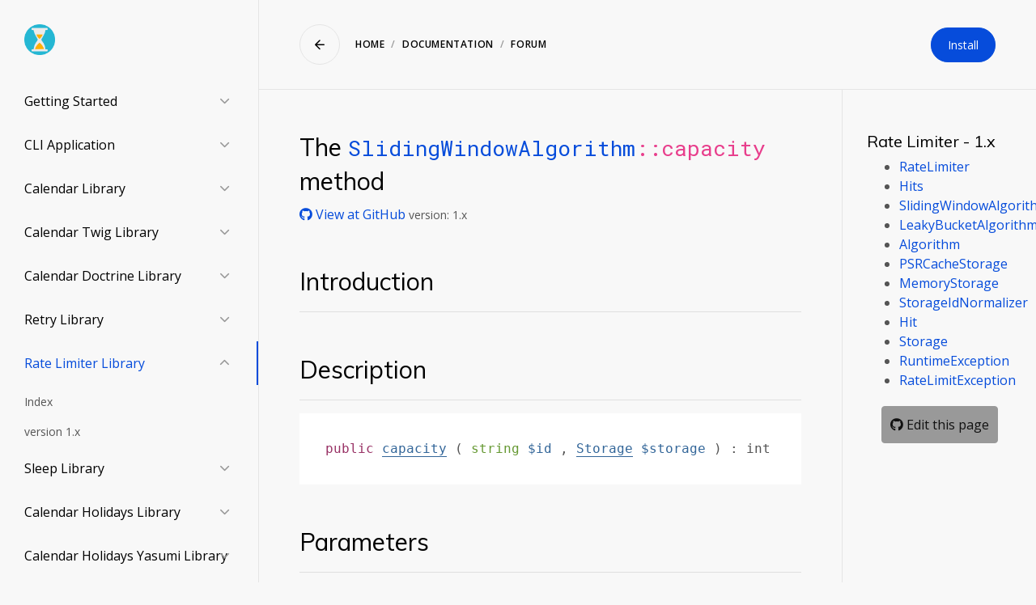

--- FILE ---
content_type: text/html; charset=utf-8
request_url: https://aeon-php.org/docs/rate-limiter/1.x/algorithm-slidingwindowalgorithm/method/capacity/
body_size: 2727
content:
<!doctype html>
<html lang="en">
<head>
    <meta charset="utf-8">
    <meta name="viewport" content="width=device-width, initial-scale=1, shrink-to-fit=no">
    <link rel="stylesheet" href="/dist/css/vendor.css" />
    <link rel="stylesheet" href="/dist/css/style.css" />
    <link rel="stylesheet" href="//cdnjs.cloudflare.com/ajax/libs/highlight.js/10.0.0/styles/dracula.min.css" />
    <script src="https://kit.fontawesome.com/134a4a1c71.js" crossorigin="anonymous"></script>

    <title>Aeon\RateLimiter\Algorithm\SlidingWindowAlgorithm::capacity method documentation</title>
    <script async src="https://www.googletagmanager.com/gtag/js?id=UA-170080616-1"></script>
    <script>
        window.dataLayer = window.dataLayer || [];
        function gtag(){dataLayer.push(arguments);}
        gtag('js', new Date());

        gtag('config', 'UA-170080616-1');
    </script>
</head>
<body data-spy="scroll" data-target="#toc">


<section class="py-0">
    <div class="container-fluid">
        <div class="row justify-content-between">

            <!-- navigation -->
            <aside class="col-lg-3 p-3 doc-sidebar">
                <div class="sticky">
                    <nav class="navbar navbar-vertical navbar-expand-lg navbar-light">
    <a href="/" class="navbar-brand"><img src="/dist/images/logo.png" alt="Logo"></a>
    <button class="navbar-toggler" type="button" data-toggle="collapse" data-target="#navbarSupportedContent" aria-controls="navbarSupportedContent" aria-expanded="false" aria-label="Toggle navigation">
        <span class="navbar-toggler-icon"></span>
    </button>

    <div class="collapse navbar-collapse" id="navbarSupportedContent">
        <ul id="page-nav" class="nav nav-vertical-2 flex-column">
            <li class="nav-item">
                <a class="nav-link" data-toggle="collapse" href="#getting-started" role="button" aria-expanded="false" aria-controls="menu-1">Getting Started</a>
                <div class="collapse" id="getting-started" data-parent="#page-nav">
                    <ul class="nav flex-column">
                        <li class="nav-item">
                            <a class="nav-link" href="/docs">Introduction</a>
                        </li>
                    </ul>
                </div>
            </li>
            <li class="nav-item">
                <a class="nav-link" data-toggle="collapse" href="#cli" role="button" aria-expanded="false" aria-controls="menu-2">CLI Application</a>
                <div class="collapse" id="cli" data-parent="#page-nav">
                    <div>
                        <ul class="nav flex-column">
                            <li class="nav-item">
                                <a class="nav-link" href="/docs/cli">index</a>
                            </li>
                        </ul>
                    </div>
                </div>
            </li>
            <li class="nav-item">
                <a class="nav-link" data-toggle="collapse" href="#calendar" role="button" aria-expanded="false" aria-controls="menu-2">Calendar Library</a>
                <div class="collapse" id="calendar" data-parent="#page-nav">
                    <div>
                        <ul class="nav flex-column">
                            <li class="nav-item">
                                <a class="nav-link" href="/docs/calendar">index</a>
                            </li>
                                                            <li class="nav-item">
                                    <a class="nav-link" href="/docs/calendar/1.x">version 1.x</a>
                                </li>
                                                            <li class="nav-item">
                                    <a class="nav-link" href="/docs/calendar/1.0">version 1.0</a>
                                </li>
                                                    </ul>
                    </div>
                </div>
            </li>
            <li class="nav-item">
                <a class="nav-link" data-toggle="collapse" href="#calendar-twig" role="button" aria-expanded="false" aria-controls="menu-2">Calendar Twig Library</a>
                <div class="collapse" id="calendar-twig" data-parent="#page-nav">
                    <div>
                        <ul class="nav flex-column">
                            <li class="nav-item">
                                <a class="nav-link" href="/docs/calendar-twig">index</a>
                            </li>
                                                            <li class="nav-item">
                                    <a class="nav-link" href="/docs/calendar-twig/1.x">version 1.x</a>
                                </li>
                                                    </ul>
                    </div>
                </div>
            </li>
            <li class="nav-item">
                <a class="nav-link" data-toggle="collapse" href="#calendar-doctrine" role="button" aria-expanded="false" aria-controls="menu-2">Calendar Doctrine Library</a>
                <div class="collapse" id="calendar-doctrine" data-parent="#page-nav">
                    <div>
                        <ul class="nav flex-column">
                            <li class="nav-item">
                                <a class="nav-link" href="/docs/calendar-doctrine">index</a>
                            </li>
                                                            <li class="nav-item">
                                    <a class="nav-link" href="/docs/calendar-doctrine/1.x">version 1.x</a>
                                </li>
                                                    </ul>
                    </div>
                </div>
            </li>
            <li class="nav-item">
                <a class="nav-link" data-toggle="collapse" href="#retry" role="button" aria-expanded="false" aria-controls="menu-2">Retry Library</a>
                <div class="collapse" id="retry" data-parent="#page-nav">
                    <div>
                        <ul class="nav flex-column">
                            <li class="nav-item">
                                <a class="nav-link" href="/docs/retry">Index</a>
                            </li>
                                                            <li class="nav-item">
                                    <a class="nav-link" href="/docs/retry/1.x">version 1.x</a>
                                </li>
                                                    </ul>
                    </div>
                </div>
            </li>
            <li class="nav-item">
                <a class="nav-link active" data-toggle="collapse" href="#rate-limiter" role="button" aria-expanded="true" aria-controls="menu-2">Rate Limiter Library</a>
                <div class="collapse show" id="rate-limiter" data-parent="#page-nav">
                    <div>
                        <ul class="nav flex-column">
                            <li class="nav-item">
                                <a class="nav-link" href="/docs/rate-limiter">Index</a>
                            </li>
                                                            <li class="nav-item">
                                    <a class="nav-link" href="/docs/rate-limiter/1.x">version 1.x</a>
                                </li>
                                                    </ul>
                    </div>
                </div>
            </li>
            <li class="nav-item">
                <a class="nav-link" data-toggle="collapse" href="#sleep" role="button" aria-expanded="false" aria-controls="menu-2">Sleep Library</a>
                <div class="collapse" id="sleep" data-parent="#page-nav">
                    <div>
                        <ul class="nav flex-column">
                            <li class="nav-item">
                                <a class="nav-link" href="/docs/sleep">Index</a>
                            </li>
                                                            <li class="nav-item">
                                    <a class="nav-link" href="/docs/sleep/1.x">version 1.x</a>
                                </li>
                                                            <li class="nav-item">
                                    <a class="nav-link" href="/docs/sleep/1.0">version 1.0</a>
                                </li>
                                                    </ul>
                    </div>
                </div>
            </li>
            <li class="nav-item">
                <a class="nav-link" data-toggle="collapse" href="#calendar-holidays" role="button" aria-expanded="false" aria-controls="menu-2">Calendar Holidays Library</a>
                <div class="collapse" id="calendar-holidays" data-parent="#page-nav">
                    <div>
                        <ul class="nav flex-column">
                            <li class="nav-item">
                                <a class="nav-link" href="/docs/calendar-holidays">index</a>
                            </li>
                                                            <li class="nav-item">
                                    <a class="nav-link" href="/docs/calendar-holidays/1.x">version 1.x</a>
                                </li>
                                                    </ul>
                    </div>
                </div>
            </li>
            <li class="nav-item">
                <a class="nav-link" data-toggle="collapse" href="#calendar-holidays-yasumi" role="button" aria-expanded="false" aria-controls="menu-2">Calendar Holidays Yasumi Library</a>
                <div class="collapse" id="calendar-holidays-yasumi" data-parent="#page-nav">
                    <div>
                        <ul class="nav flex-column">
                            <li class="nav-item">
                                <a class="nav-link" href="/docs/calendar-holidays-yasumi">index</a>
                            </li>
                                                            <li class="nav-item">
                                    <a class="nav-link" href="/docs/calendar-holidays-yasumi/1.x">version 1.x</a>
                                </li>
                                                    </ul>
                    </div>
                </div>
            </li>
            <li class="nav-item">
                <a class="nav-link" data-toggle="collapse" href="#business-hours" role="button" aria-expanded="false" aria-controls="menu-2">Business Hours Library</a>
                <div class="collapse" id="business-hours" data-parent="#page-nav">
                    <div>
                        <ul class="nav flex-column">
                            <li class="nav-item">
                                <a class="nav-link" href="/docs/business-hours">index</a>
                            </li>
                                                            <li class="nav-item">
                                    <a class="nav-link" href="/docs/business-hours/1.x">version 1.x</a>
                                </li>
                                                    </ul>
                    </div>
                </div>
            </li>
            <li class="nav-item">
                <a class="nav-link" data-toggle="collapse" href="#symfony-bundle" role="button" aria-expanded="false" aria-controls="menu-2">Symfony Bundle</a>
                <div class="collapse" id="symfony-bundle" data-parent="#page-nav">
                    <div>
                        <ul class="nav flex-column">
                            <li class="nav-item">
                                <a class="nav-link" href="/docs/symfony-bundle">index</a>
                            </li>
                                                            <li class="nav-item">
                                    <a class="nav-link" href="/docs/symfony-bundle/1.x">version 1.x</a>
                                </li>
                                                    </ul>
                    </div>
                </div>
            </li>
        </ul>
    </div>
</nav>
                </div>
            </aside>
            <!-- / navigation -->

            <!-- content -->
            <article class="col-lg-9 doc-content">
                <div class="row">
                    <div class="col">
                        <div class="doc-content-header">
                            <div class="row align-items-center">
                                <div class="col-6 col-lg-10">
                                    <nav aria-label="breadcrumb d-none d-inline-flex-lg">
                                                                                    <a href="/" class="breadcrumb-back" title="Back"></a>
                                                                                <ol class="breadcrumb d-none d-lg-inline-flex">
                                            <li class="breadcrumb-item"><a href="/">Home</a></li>
                                            <li class="breadcrumb-item active"><a href="/docs">Documentation</a></li>
                                            <li class="breadcrumb-item active"><a href="https://forum.aeon-php.org">Forum</a></li>
                                        </ol>
                                    </nav>
                                </div>
                                <div class="col text-right">
                                    <a href="https://packagist.org/packages/aeon-php/calendar" class="btn btn-sm btn-rounded btn-primary">Install</a>
                                </div>
                            </div>
                        </div>
                    </div>
                </div>
                    <div class="row doc-content-body">
        <article class="col-md-9">

            <h3>The <code><a href="/docs/rate-limiter/1.x/algorithm-slidingwindowalgorithm">SlidingWindowAlgorithm</a>::capacity</code> method</h3>
            <a href="https://github.com/aeon-php/rate-limiter/blob/1.x/src/Aeon\RateLimiter\Algorithm\SlidingWindowAlgorithm.php#L68-L73" target="_blank">
                <i class="fab fa-github"></i> View at GitHub
            </a>
            <small>version: 1.x</small>
            <section id="introduction">
                <h5 class="section-title-2">Introduction</h5>
                <hr/>
                            </section>

            <section id="synopis">
                <h5 class="section-title-2">Description</h5>
                <hr/>
                <div class="code-synopis" style="background:#fff;padding: 2rem; font-family:'Fira Mono', 'Source Code Pro', monospace;">
                    <span style="color: #936;">public</span>
<a href="/docs/rate-limiter/1.x/algorithm-slidingwindowalgorithm/method/capacity" style="color:#369; border-bottom: 1px solid;">capacity</a>
(                            <span style="color: #693;">string</span>
        <span style="color: #369;">$id</span>
    
        ,                                         <a href="/docs/rate-limiter/1.x/storage" style="color: #369; border-bottom: 1px solid;">Storage</a>
                <span style="color: #369;">$storage</span>
    
            )
<span>:</span>             int
                    </div>
            </section>

            <section id="synopis">
                <h5 class="section-title-2">Parameters</h5>
                <hr/>
                                    <ul>
                                                <li>                <span style="color: #693;">string</span>
        <span style="color: #369;">$id</span>
    
</li>
                                                <li>                            <a href="/docs/rate-limiter/1.x/storage" style="color: #369; border-bottom: 1px solid;">Storage</a>
                <span style="color: #369;">$storage</span>
    
</li>
                                            </ul>
                            </section>

            <section id="synopis">
                <h5 class="section-title-2">Return Values</h5>
                <hr/>
                                                            int
                                                </section>
        </article>
        <aside class="col-md-3">
            <div class="sticky">
                <h5>Rate Limiter - 1.x</h5>
                <ul>
                                            <li><a href="/docs/rate-limiter/1.x/ratelimiter">RateLimiter</a></li>
                                            <li><a href="/docs/rate-limiter/1.x/hits">Hits</a></li>
                                            <li><a href="/docs/rate-limiter/1.x/algorithm-slidingwindowalgorithm">SlidingWindowAlgorithm</a></li>
                                            <li><a href="/docs/rate-limiter/1.x/algorithm-leakybucketalgorithm">LeakyBucketAlgorithm</a></li>
                                            <li><a href="/docs/rate-limiter/1.x/algorithm">Algorithm</a></li>
                                            <li><a href="/docs/rate-limiter/1.x/storage-psrcachestorage">PSRCacheStorage</a></li>
                                            <li><a href="/docs/rate-limiter/1.x/storage-memorystorage">MemoryStorage</a></li>
                                            <li><a href="/docs/rate-limiter/1.x/storage-storageidnormalizer">StorageIdNormalizer</a></li>
                                            <li><a href="/docs/rate-limiter/1.x/hit">Hit</a></li>
                                            <li><a href="/docs/rate-limiter/1.x/storage">Storage</a></li>
                                            <li><a href="/docs/rate-limiter/1.x/exception-runtimeexception">RuntimeException</a></li>
                                            <li><a href="/docs/rate-limiter/1.x/exception-ratelimitexception">RateLimitException</a></li>
                                    </ul>
                <section class="text-center mt-2">
                    <a href="https://github.com/aeon-php/website/blob/1.x/templates/documentation/method.html.twig" class="btn btn-secondary p-1" target="_blank"><i class="fab fa-github"></i> Edit this page</a>
                </section>
            </div>
        </aside>
    </div>
            </article>
        </div>
    </div>
</section>

<!-- footer -->
<footer class="bg-dark">
    <div class="container">
        <div class="row gutter-3">
            <div class="col-12 col-md-2">
                <a href="/"></a>
            </div>
            <div class="col-12 col-md-8 text-white">
                <p class="mb-4">
                    Aeon is a set of libraries that makes easier to work with PHP Date & Time in elegant Object Oriented way.
                </p>
                <div class="row">
                    <div class="col-6">
                        <ul class="list-group list-group-minimal">
                            <li class="list-group-item"><a href="https://packagist.org/packages/aeon-php/calendar" target="_blank">aeon-php/calendar</a></li>
                            <li class="list-group-item"><a href="https://packagist.org/packages/aeon-php/calendar-doctrine" target="_blank">aeon-php/calendar-doctrine</a></li>
                            <li class="list-group-item"><a href="https://packagist.org/packages/aeon-php/calendar-holidays" target="_blank">aeon-php/calendar-holidays</a></li>
                            <li class="list-group-item"><a href="https://packagist.org/packages/aeon-php/calendar-holidays-yasumi" target="_blank">aeon-php/calendar-holidays-yasumi</a></li>
                            <li class="list-group-item"><a href="https://packagist.org/packages/aeon-php/cli" target="_blank">aeon-php/cli</a></li>
                        </ul>
                    </div>
                    <div class="col-6">
                        <ul class="list-group list-group-minimal">
                            <li class="list-group-item"><a href="https://packagist.org/packages/aeon-php/business-hours" target="_blank">aeon-php/business-hours</a></li>
                            <li class="list-group-item"><a href="https://packagist.org/packages/aeon-php/process" target="_blank">aeon-php/process</a></li>
                            <li class="list-group-item"><a href="https://packagist.org/packages/aeon-php/retry" target="_blank">aeon-php/retry</a></li>
                            <li class="list-group-item"><a href="https://packagist.org/packages/aeon-php/rate-limiter" target="_blank">aeon-php/rate-limiter</a></li>
                            <li class="list-group-item"><a href="https://packagist.org/packages/aeon-php/calendar-twig" target="_blank">aeon-php/calendar-twig</a></li>
                        </ul>
                    </div>
                </div>
            </div>
        </div>
    </div>
</footer>
<!-- / footer -->

<script src="//cdnjs.cloudflare.com/ajax/libs/highlight.js/10.0.0/highlight.min.js"></script>
<!-- and it's easy to individually load additional languages -->
<script charset="UTF-8"
        src="https://cdnjs.cloudflare.com/ajax/libs/highlight.js/10.0.0/languages/php.min.js"></script>
<script src="/dist/js/app.js"></script>
</body>
</html>

--- FILE ---
content_type: text/css; charset=utf-8
request_url: https://aeon-php.org/dist/css/vendor.css
body_size: 25245
content:
/**
 * Swiper 4.5.1
 * Most modern mobile touch slider and framework with hardware accelerated transitions
 * http://www.idangero.us/swiper/
 *
 * Copyright 2014-2019 Vladimir Kharlampidi
 *
 * Released under the MIT License
 *
 * Released on: September 13, 2019
 */
.swiper-container {
  margin-left: auto;
  margin-right: auto;
  position: relative;
  overflow: hidden;
  list-style: none;
  padding: 0;
  /* Fix of Webkit flickering */
  z-index: 1;
}
.swiper-container-no-flexbox .swiper-slide {
  float: left;
}
.swiper-container-vertical > .swiper-wrapper {
  -webkit-box-orient: vertical;
  -webkit-box-direction: normal;
  -webkit-flex-direction: column;
  -ms-flex-direction: column;
  flex-direction: column;
}
.swiper-wrapper {
  position: relative;
  width: 100%;
  height: 100%;
  z-index: 1;
  display: -webkit-box;
  display: -webkit-flex;
  display: -ms-flexbox;
  display: flex;
  -webkit-transition-property: -webkit-transform;
  transition-property: -webkit-transform;
  -o-transition-property: transform;
  transition-property: transform;
  transition-property: transform, -webkit-transform;
  -webkit-box-sizing: content-box;
  box-sizing: content-box;
}
.swiper-container-android .swiper-slide,
.swiper-wrapper {
  -webkit-transform: translate3d(0px, 0, 0);
  transform: translate3d(0px, 0, 0);
}
.swiper-container-multirow > .swiper-wrapper {
  -webkit-flex-wrap: wrap;
  -ms-flex-wrap: wrap;
  flex-wrap: wrap;
}
.swiper-container-free-mode > .swiper-wrapper {
  -webkit-transition-timing-function: ease-out;
  -o-transition-timing-function: ease-out;
  transition-timing-function: ease-out;
  margin: 0 auto;
}
.swiper-slide {
  -webkit-flex-shrink: 0;
  -ms-flex-negative: 0;
  flex-shrink: 0;
  width: 100%;
  height: 100%;
  position: relative;
  -webkit-transition-property: -webkit-transform;
  transition-property: -webkit-transform;
  -o-transition-property: transform;
  transition-property: transform;
  transition-property: transform, -webkit-transform;
}
.swiper-slide-invisible-blank {
  visibility: hidden;
}
/* Auto Height */
.swiper-container-autoheight,
.swiper-container-autoheight .swiper-slide {
  height: auto;
}
.swiper-container-autoheight .swiper-wrapper {
  -webkit-box-align: start;
  -webkit-align-items: flex-start;
  -ms-flex-align: start;
  align-items: flex-start;
  -webkit-transition-property: height, -webkit-transform;
  transition-property: height, -webkit-transform;
  -o-transition-property: transform, height;
  transition-property: transform, height;
  transition-property: transform, height, -webkit-transform;
}
/* 3D Effects */
.swiper-container-3d {
  -webkit-perspective: 1200px;
  perspective: 1200px;
}
.swiper-container-3d .swiper-wrapper,
.swiper-container-3d .swiper-slide,
.swiper-container-3d .swiper-slide-shadow-left,
.swiper-container-3d .swiper-slide-shadow-right,
.swiper-container-3d .swiper-slide-shadow-top,
.swiper-container-3d .swiper-slide-shadow-bottom,
.swiper-container-3d .swiper-cube-shadow {
  -webkit-transform-style: preserve-3d;
  transform-style: preserve-3d;
}
.swiper-container-3d .swiper-slide-shadow-left,
.swiper-container-3d .swiper-slide-shadow-right,
.swiper-container-3d .swiper-slide-shadow-top,
.swiper-container-3d .swiper-slide-shadow-bottom {
  position: absolute;
  left: 0;
  top: 0;
  width: 100%;
  height: 100%;
  pointer-events: none;
  z-index: 10;
}
.swiper-container-3d .swiper-slide-shadow-left {
  background-image: -webkit-gradient(linear, right top, left top, from(rgba(0, 0, 0, 0.5)), to(rgba(0, 0, 0, 0)));
  background-image: -webkit-linear-gradient(right, rgba(0, 0, 0, 0.5), rgba(0, 0, 0, 0));
  background-image: -o-linear-gradient(right, rgba(0, 0, 0, 0.5), rgba(0, 0, 0, 0));
  background-image: linear-gradient(to left, rgba(0, 0, 0, 0.5), rgba(0, 0, 0, 0));
}
.swiper-container-3d .swiper-slide-shadow-right {
  background-image: -webkit-gradient(linear, left top, right top, from(rgba(0, 0, 0, 0.5)), to(rgba(0, 0, 0, 0)));
  background-image: -webkit-linear-gradient(left, rgba(0, 0, 0, 0.5), rgba(0, 0, 0, 0));
  background-image: -o-linear-gradient(left, rgba(0, 0, 0, 0.5), rgba(0, 0, 0, 0));
  background-image: linear-gradient(to right, rgba(0, 0, 0, 0.5), rgba(0, 0, 0, 0));
}
.swiper-container-3d .swiper-slide-shadow-top {
  background-image: -webkit-gradient(linear, left bottom, left top, from(rgba(0, 0, 0, 0.5)), to(rgba(0, 0, 0, 0)));
  background-image: -webkit-linear-gradient(bottom, rgba(0, 0, 0, 0.5), rgba(0, 0, 0, 0));
  background-image: -o-linear-gradient(bottom, rgba(0, 0, 0, 0.5), rgba(0, 0, 0, 0));
  background-image: linear-gradient(to top, rgba(0, 0, 0, 0.5), rgba(0, 0, 0, 0));
}
.swiper-container-3d .swiper-slide-shadow-bottom {
  background-image: -webkit-gradient(linear, left top, left bottom, from(rgba(0, 0, 0, 0.5)), to(rgba(0, 0, 0, 0)));
  background-image: -webkit-linear-gradient(top, rgba(0, 0, 0, 0.5), rgba(0, 0, 0, 0));
  background-image: -o-linear-gradient(top, rgba(0, 0, 0, 0.5), rgba(0, 0, 0, 0));
  background-image: linear-gradient(to bottom, rgba(0, 0, 0, 0.5), rgba(0, 0, 0, 0));
}
/* IE10 Windows Phone 8 Fixes */
.swiper-container-wp8-horizontal,
.swiper-container-wp8-horizontal > .swiper-wrapper {
  -ms-touch-action: pan-y;
  touch-action: pan-y;
}
.swiper-container-wp8-vertical,
.swiper-container-wp8-vertical > .swiper-wrapper {
  -ms-touch-action: pan-x;
  touch-action: pan-x;
}
.swiper-button-prev,
.swiper-button-next {
  position: absolute;
  top: 50%;
  width: 27px;
  height: 44px;
  margin-top: -22px;
  z-index: 10;
  cursor: pointer;
  background-size: 27px 44px;
  background-position: center;
  background-repeat: no-repeat;
}
.swiper-button-prev.swiper-button-disabled,
.swiper-button-next.swiper-button-disabled {
  opacity: 0.35;
  cursor: auto;
  pointer-events: none;
}
.swiper-button-prev,
.swiper-container-rtl .swiper-button-next {
  background-image: url("data:image/svg+xml;charset=utf-8,%3Csvg%20xmlns%3D'http%3A%2F%2Fwww.w3.org%2F2000%2Fsvg'%20viewBox%3D'0%200%2027%2044'%3E%3Cpath%20d%3D'M0%2C22L22%2C0l2.1%2C2.1L4.2%2C22l19.9%2C19.9L22%2C44L0%2C22L0%2C22L0%2C22z'%20fill%3D'%23007aff'%2F%3E%3C%2Fsvg%3E");
  left: 10px;
  right: auto;
}
.swiper-button-next,
.swiper-container-rtl .swiper-button-prev {
  background-image: url("data:image/svg+xml;charset=utf-8,%3Csvg%20xmlns%3D'http%3A%2F%2Fwww.w3.org%2F2000%2Fsvg'%20viewBox%3D'0%200%2027%2044'%3E%3Cpath%20d%3D'M27%2C22L27%2C22L5%2C44l-2.1-2.1L22.8%2C22L2.9%2C2.1L5%2C0L27%2C22L27%2C22z'%20fill%3D'%23007aff'%2F%3E%3C%2Fsvg%3E");
  right: 10px;
  left: auto;
}
.swiper-button-prev.swiper-button-white,
.swiper-container-rtl .swiper-button-next.swiper-button-white {
  background-image: url("data:image/svg+xml;charset=utf-8,%3Csvg%20xmlns%3D'http%3A%2F%2Fwww.w3.org%2F2000%2Fsvg'%20viewBox%3D'0%200%2027%2044'%3E%3Cpath%20d%3D'M0%2C22L22%2C0l2.1%2C2.1L4.2%2C22l19.9%2C19.9L22%2C44L0%2C22L0%2C22L0%2C22z'%20fill%3D'%23ffffff'%2F%3E%3C%2Fsvg%3E");
}
.swiper-button-next.swiper-button-white,
.swiper-container-rtl .swiper-button-prev.swiper-button-white {
  background-image: url("data:image/svg+xml;charset=utf-8,%3Csvg%20xmlns%3D'http%3A%2F%2Fwww.w3.org%2F2000%2Fsvg'%20viewBox%3D'0%200%2027%2044'%3E%3Cpath%20d%3D'M27%2C22L27%2C22L5%2C44l-2.1-2.1L22.8%2C22L2.9%2C2.1L5%2C0L27%2C22L27%2C22z'%20fill%3D'%23ffffff'%2F%3E%3C%2Fsvg%3E");
}
.swiper-button-prev.swiper-button-black,
.swiper-container-rtl .swiper-button-next.swiper-button-black {
  background-image: url("data:image/svg+xml;charset=utf-8,%3Csvg%20xmlns%3D'http%3A%2F%2Fwww.w3.org%2F2000%2Fsvg'%20viewBox%3D'0%200%2027%2044'%3E%3Cpath%20d%3D'M0%2C22L22%2C0l2.1%2C2.1L4.2%2C22l19.9%2C19.9L22%2C44L0%2C22L0%2C22L0%2C22z'%20fill%3D'%23000000'%2F%3E%3C%2Fsvg%3E");
}
.swiper-button-next.swiper-button-black,
.swiper-container-rtl .swiper-button-prev.swiper-button-black {
  background-image: url("data:image/svg+xml;charset=utf-8,%3Csvg%20xmlns%3D'http%3A%2F%2Fwww.w3.org%2F2000%2Fsvg'%20viewBox%3D'0%200%2027%2044'%3E%3Cpath%20d%3D'M27%2C22L27%2C22L5%2C44l-2.1-2.1L22.8%2C22L2.9%2C2.1L5%2C0L27%2C22L27%2C22z'%20fill%3D'%23000000'%2F%3E%3C%2Fsvg%3E");
}
.swiper-button-lock {
  display: none;
}
.swiper-pagination {
  position: absolute;
  text-align: center;
  -webkit-transition: 300ms opacity;
  -o-transition: 300ms opacity;
  transition: 300ms opacity;
  -webkit-transform: translate3d(0, 0, 0);
  transform: translate3d(0, 0, 0);
  z-index: 10;
}
.swiper-pagination.swiper-pagination-hidden {
  opacity: 0;
}
/* Common Styles */
.swiper-pagination-fraction,
.swiper-pagination-custom,
.swiper-container-horizontal > .swiper-pagination-bullets {
  bottom: 10px;
  left: 0;
  width: 100%;
}
/* Bullets */
.swiper-pagination-bullets-dynamic {
  overflow: hidden;
  font-size: 0;
}
.swiper-pagination-bullets-dynamic .swiper-pagination-bullet {
  -webkit-transform: scale(0.33);
  -ms-transform: scale(0.33);
  transform: scale(0.33);
  position: relative;
}
.swiper-pagination-bullets-dynamic .swiper-pagination-bullet-active {
  -webkit-transform: scale(1);
  -ms-transform: scale(1);
  transform: scale(1);
}
.swiper-pagination-bullets-dynamic .swiper-pagination-bullet-active-main {
  -webkit-transform: scale(1);
  -ms-transform: scale(1);
  transform: scale(1);
}
.swiper-pagination-bullets-dynamic .swiper-pagination-bullet-active-prev {
  -webkit-transform: scale(0.66);
  -ms-transform: scale(0.66);
  transform: scale(0.66);
}
.swiper-pagination-bullets-dynamic .swiper-pagination-bullet-active-prev-prev {
  -webkit-transform: scale(0.33);
  -ms-transform: scale(0.33);
  transform: scale(0.33);
}
.swiper-pagination-bullets-dynamic .swiper-pagination-bullet-active-next {
  -webkit-transform: scale(0.66);
  -ms-transform: scale(0.66);
  transform: scale(0.66);
}
.swiper-pagination-bullets-dynamic .swiper-pagination-bullet-active-next-next {
  -webkit-transform: scale(0.33);
  -ms-transform: scale(0.33);
  transform: scale(0.33);
}
.swiper-pagination-bullet {
  width: 8px;
  height: 8px;
  display: inline-block;
  border-radius: 100%;
  background: #000;
  opacity: 0.2;
}
button.swiper-pagination-bullet {
  border: none;
  margin: 0;
  padding: 0;
  -webkit-box-shadow: none;
  box-shadow: none;
  -webkit-appearance: none;
  -moz-appearance: none;
  appearance: none;
}
.swiper-pagination-clickable .swiper-pagination-bullet {
  cursor: pointer;
}
.swiper-pagination-bullet-active {
  opacity: 1;
  background: #007aff;
}
.swiper-container-vertical > .swiper-pagination-bullets {
  right: 10px;
  top: 50%;
  -webkit-transform: translate3d(0px, -50%, 0);
  transform: translate3d(0px, -50%, 0);
}
.swiper-container-vertical > .swiper-pagination-bullets .swiper-pagination-bullet {
  margin: 6px 0;
  display: block;
}
.swiper-container-vertical > .swiper-pagination-bullets.swiper-pagination-bullets-dynamic {
  top: 50%;
  -webkit-transform: translateY(-50%);
  -ms-transform: translateY(-50%);
  transform: translateY(-50%);
  width: 8px;
}
.swiper-container-vertical > .swiper-pagination-bullets.swiper-pagination-bullets-dynamic .swiper-pagination-bullet {
  display: inline-block;
  -webkit-transition: 200ms top, 200ms -webkit-transform;
  transition: 200ms top, 200ms -webkit-transform;
  -o-transition: 200ms transform, 200ms top;
  transition: 200ms transform, 200ms top;
  transition: 200ms transform, 200ms top, 200ms -webkit-transform;
}
.swiper-container-horizontal > .swiper-pagination-bullets .swiper-pagination-bullet {
  margin: 0 4px;
}
.swiper-container-horizontal > .swiper-pagination-bullets.swiper-pagination-bullets-dynamic {
  left: 50%;
  -webkit-transform: translateX(-50%);
  -ms-transform: translateX(-50%);
  transform: translateX(-50%);
  white-space: nowrap;
}
.swiper-container-horizontal > .swiper-pagination-bullets.swiper-pagination-bullets-dynamic .swiper-pagination-bullet {
  -webkit-transition: 200ms left, 200ms -webkit-transform;
  transition: 200ms left, 200ms -webkit-transform;
  -o-transition: 200ms transform, 200ms left;
  transition: 200ms transform, 200ms left;
  transition: 200ms transform, 200ms left, 200ms -webkit-transform;
}
.swiper-container-horizontal.swiper-container-rtl > .swiper-pagination-bullets-dynamic .swiper-pagination-bullet {
  -webkit-transition: 200ms right, 200ms -webkit-transform;
  transition: 200ms right, 200ms -webkit-transform;
  -o-transition: 200ms transform, 200ms right;
  transition: 200ms transform, 200ms right;
  transition: 200ms transform, 200ms right, 200ms -webkit-transform;
}
/* Progress */
.swiper-pagination-progressbar {
  background: rgba(0, 0, 0, 0.25);
  position: absolute;
}
.swiper-pagination-progressbar .swiper-pagination-progressbar-fill {
  background: #007aff;
  position: absolute;
  left: 0;
  top: 0;
  width: 100%;
  height: 100%;
  -webkit-transform: scale(0);
  -ms-transform: scale(0);
  transform: scale(0);
  -webkit-transform-origin: left top;
  -ms-transform-origin: left top;
  transform-origin: left top;
}
.swiper-container-rtl .swiper-pagination-progressbar .swiper-pagination-progressbar-fill {
  -webkit-transform-origin: right top;
  -ms-transform-origin: right top;
  transform-origin: right top;
}
.swiper-container-horizontal > .swiper-pagination-progressbar,
.swiper-container-vertical > .swiper-pagination-progressbar.swiper-pagination-progressbar-opposite {
  width: 100%;
  height: 4px;
  left: 0;
  top: 0;
}
.swiper-container-vertical > .swiper-pagination-progressbar,
.swiper-container-horizontal > .swiper-pagination-progressbar.swiper-pagination-progressbar-opposite {
  width: 4px;
  height: 100%;
  left: 0;
  top: 0;
}
.swiper-pagination-white .swiper-pagination-bullet-active {
  background: #ffffff;
}
.swiper-pagination-progressbar.swiper-pagination-white {
  background: rgba(255, 255, 255, 0.25);
}
.swiper-pagination-progressbar.swiper-pagination-white .swiper-pagination-progressbar-fill {
  background: #ffffff;
}
.swiper-pagination-black .swiper-pagination-bullet-active {
  background: #000000;
}
.swiper-pagination-progressbar.swiper-pagination-black {
  background: rgba(0, 0, 0, 0.25);
}
.swiper-pagination-progressbar.swiper-pagination-black .swiper-pagination-progressbar-fill {
  background: #000000;
}
.swiper-pagination-lock {
  display: none;
}
/* Scrollbar */
.swiper-scrollbar {
  border-radius: 10px;
  position: relative;
  -ms-touch-action: none;
  background: rgba(0, 0, 0, 0.1);
}
.swiper-container-horizontal > .swiper-scrollbar {
  position: absolute;
  left: 1%;
  bottom: 3px;
  z-index: 50;
  height: 5px;
  width: 98%;
}
.swiper-container-vertical > .swiper-scrollbar {
  position: absolute;
  right: 3px;
  top: 1%;
  z-index: 50;
  width: 5px;
  height: 98%;
}
.swiper-scrollbar-drag {
  height: 100%;
  width: 100%;
  position: relative;
  background: rgba(0, 0, 0, 0.5);
  border-radius: 10px;
  left: 0;
  top: 0;
}
.swiper-scrollbar-cursor-drag {
  cursor: move;
}
.swiper-scrollbar-lock {
  display: none;
}
.swiper-zoom-container {
  width: 100%;
  height: 100%;
  display: -webkit-box;
  display: -webkit-flex;
  display: -ms-flexbox;
  display: flex;
  -webkit-box-pack: center;
  -webkit-justify-content: center;
  -ms-flex-pack: center;
  justify-content: center;
  -webkit-box-align: center;
  -webkit-align-items: center;
  -ms-flex-align: center;
  align-items: center;
  text-align: center;
}
.swiper-zoom-container > img,
.swiper-zoom-container > svg,
.swiper-zoom-container > canvas {
  max-width: 100%;
  max-height: 100%;
  -o-object-fit: contain;
  object-fit: contain;
}
.swiper-slide-zoomed {
  cursor: move;
}
/* Preloader */
.swiper-lazy-preloader {
  width: 42px;
  height: 42px;
  position: absolute;
  left: 50%;
  top: 50%;
  margin-left: -21px;
  margin-top: -21px;
  z-index: 10;
  -webkit-transform-origin: 50%;
  -ms-transform-origin: 50%;
  transform-origin: 50%;
  -webkit-animation: swiper-preloader-spin 1s steps(12, end) infinite;
  animation: swiper-preloader-spin 1s steps(12, end) infinite;
}
.swiper-lazy-preloader:after {
  display: block;
  content: '';
  width: 100%;
  height: 100%;
  background-image: url("data:image/svg+xml;charset=utf-8,%3Csvg%20viewBox%3D'0%200%20120%20120'%20xmlns%3D'http%3A%2F%2Fwww.w3.org%2F2000%2Fsvg'%20xmlns%3Axlink%3D'http%3A%2F%2Fwww.w3.org%2F1999%2Fxlink'%3E%3Cdefs%3E%3Cline%20id%3D'l'%20x1%3D'60'%20x2%3D'60'%20y1%3D'7'%20y2%3D'27'%20stroke%3D'%236c6c6c'%20stroke-width%3D'11'%20stroke-linecap%3D'round'%2F%3E%3C%2Fdefs%3E%3Cg%3E%3Cuse%20xlink%3Ahref%3D'%23l'%20opacity%3D'.27'%2F%3E%3Cuse%20xlink%3Ahref%3D'%23l'%20opacity%3D'.27'%20transform%3D'rotate(30%2060%2C60)'%2F%3E%3Cuse%20xlink%3Ahref%3D'%23l'%20opacity%3D'.27'%20transform%3D'rotate(60%2060%2C60)'%2F%3E%3Cuse%20xlink%3Ahref%3D'%23l'%20opacity%3D'.27'%20transform%3D'rotate(90%2060%2C60)'%2F%3E%3Cuse%20xlink%3Ahref%3D'%23l'%20opacity%3D'.27'%20transform%3D'rotate(120%2060%2C60)'%2F%3E%3Cuse%20xlink%3Ahref%3D'%23l'%20opacity%3D'.27'%20transform%3D'rotate(150%2060%2C60)'%2F%3E%3Cuse%20xlink%3Ahref%3D'%23l'%20opacity%3D'.37'%20transform%3D'rotate(180%2060%2C60)'%2F%3E%3Cuse%20xlink%3Ahref%3D'%23l'%20opacity%3D'.46'%20transform%3D'rotate(210%2060%2C60)'%2F%3E%3Cuse%20xlink%3Ahref%3D'%23l'%20opacity%3D'.56'%20transform%3D'rotate(240%2060%2C60)'%2F%3E%3Cuse%20xlink%3Ahref%3D'%23l'%20opacity%3D'.66'%20transform%3D'rotate(270%2060%2C60)'%2F%3E%3Cuse%20xlink%3Ahref%3D'%23l'%20opacity%3D'.75'%20transform%3D'rotate(300%2060%2C60)'%2F%3E%3Cuse%20xlink%3Ahref%3D'%23l'%20opacity%3D'.85'%20transform%3D'rotate(330%2060%2C60)'%2F%3E%3C%2Fg%3E%3C%2Fsvg%3E");
  background-position: 50%;
  background-size: 100%;
  background-repeat: no-repeat;
}
.swiper-lazy-preloader-white:after {
  background-image: url("data:image/svg+xml;charset=utf-8,%3Csvg%20viewBox%3D'0%200%20120%20120'%20xmlns%3D'http%3A%2F%2Fwww.w3.org%2F2000%2Fsvg'%20xmlns%3Axlink%3D'http%3A%2F%2Fwww.w3.org%2F1999%2Fxlink'%3E%3Cdefs%3E%3Cline%20id%3D'l'%20x1%3D'60'%20x2%3D'60'%20y1%3D'7'%20y2%3D'27'%20stroke%3D'%23fff'%20stroke-width%3D'11'%20stroke-linecap%3D'round'%2F%3E%3C%2Fdefs%3E%3Cg%3E%3Cuse%20xlink%3Ahref%3D'%23l'%20opacity%3D'.27'%2F%3E%3Cuse%20xlink%3Ahref%3D'%23l'%20opacity%3D'.27'%20transform%3D'rotate(30%2060%2C60)'%2F%3E%3Cuse%20xlink%3Ahref%3D'%23l'%20opacity%3D'.27'%20transform%3D'rotate(60%2060%2C60)'%2F%3E%3Cuse%20xlink%3Ahref%3D'%23l'%20opacity%3D'.27'%20transform%3D'rotate(90%2060%2C60)'%2F%3E%3Cuse%20xlink%3Ahref%3D'%23l'%20opacity%3D'.27'%20transform%3D'rotate(120%2060%2C60)'%2F%3E%3Cuse%20xlink%3Ahref%3D'%23l'%20opacity%3D'.27'%20transform%3D'rotate(150%2060%2C60)'%2F%3E%3Cuse%20xlink%3Ahref%3D'%23l'%20opacity%3D'.37'%20transform%3D'rotate(180%2060%2C60)'%2F%3E%3Cuse%20xlink%3Ahref%3D'%23l'%20opacity%3D'.46'%20transform%3D'rotate(210%2060%2C60)'%2F%3E%3Cuse%20xlink%3Ahref%3D'%23l'%20opacity%3D'.56'%20transform%3D'rotate(240%2060%2C60)'%2F%3E%3Cuse%20xlink%3Ahref%3D'%23l'%20opacity%3D'.66'%20transform%3D'rotate(270%2060%2C60)'%2F%3E%3Cuse%20xlink%3Ahref%3D'%23l'%20opacity%3D'.75'%20transform%3D'rotate(300%2060%2C60)'%2F%3E%3Cuse%20xlink%3Ahref%3D'%23l'%20opacity%3D'.85'%20transform%3D'rotate(330%2060%2C60)'%2F%3E%3C%2Fg%3E%3C%2Fsvg%3E");
}
@-webkit-keyframes swiper-preloader-spin {
  100% {
    -webkit-transform: rotate(360deg);
    transform: rotate(360deg);
  }
}
@keyframes swiper-preloader-spin {
  100% {
    -webkit-transform: rotate(360deg);
    transform: rotate(360deg);
  }
}
/* a11y */
.swiper-container .swiper-notification {
  position: absolute;
  left: 0;
  top: 0;
  pointer-events: none;
  opacity: 0;
  z-index: -1000;
}
.swiper-container-fade.swiper-container-free-mode .swiper-slide {
  -webkit-transition-timing-function: ease-out;
  -o-transition-timing-function: ease-out;
  transition-timing-function: ease-out;
}
.swiper-container-fade .swiper-slide {
  pointer-events: none;
  -webkit-transition-property: opacity;
  -o-transition-property: opacity;
  transition-property: opacity;
}
.swiper-container-fade .swiper-slide .swiper-slide {
  pointer-events: none;
}
.swiper-container-fade .swiper-slide-active,
.swiper-container-fade .swiper-slide-active .swiper-slide-active {
  pointer-events: auto;
}
.swiper-container-cube {
  overflow: visible;
}
.swiper-container-cube .swiper-slide {
  pointer-events: none;
  -webkit-backface-visibility: hidden;
  backface-visibility: hidden;
  z-index: 1;
  visibility: hidden;
  -webkit-transform-origin: 0 0;
  -ms-transform-origin: 0 0;
  transform-origin: 0 0;
  width: 100%;
  height: 100%;
}
.swiper-container-cube .swiper-slide .swiper-slide {
  pointer-events: none;
}
.swiper-container-cube.swiper-container-rtl .swiper-slide {
  -webkit-transform-origin: 100% 0;
  -ms-transform-origin: 100% 0;
  transform-origin: 100% 0;
}
.swiper-container-cube .swiper-slide-active,
.swiper-container-cube .swiper-slide-active .swiper-slide-active {
  pointer-events: auto;
}
.swiper-container-cube .swiper-slide-active,
.swiper-container-cube .swiper-slide-next,
.swiper-container-cube .swiper-slide-prev,
.swiper-container-cube .swiper-slide-next + .swiper-slide {
  pointer-events: auto;
  visibility: visible;
}
.swiper-container-cube .swiper-slide-shadow-top,
.swiper-container-cube .swiper-slide-shadow-bottom,
.swiper-container-cube .swiper-slide-shadow-left,
.swiper-container-cube .swiper-slide-shadow-right {
  z-index: 0;
  -webkit-backface-visibility: hidden;
  backface-visibility: hidden;
}
.swiper-container-cube .swiper-cube-shadow {
  position: absolute;
  left: 0;
  bottom: 0px;
  width: 100%;
  height: 100%;
  background: #000;
  opacity: 0.6;
  -webkit-filter: blur(50px);
  filter: blur(50px);
  z-index: 0;
}
.swiper-container-flip {
  overflow: visible;
}
.swiper-container-flip .swiper-slide {
  pointer-events: none;
  -webkit-backface-visibility: hidden;
  backface-visibility: hidden;
  z-index: 1;
}
.swiper-container-flip .swiper-slide .swiper-slide {
  pointer-events: none;
}
.swiper-container-flip .swiper-slide-active,
.swiper-container-flip .swiper-slide-active .swiper-slide-active {
  pointer-events: auto;
}
.swiper-container-flip .swiper-slide-shadow-top,
.swiper-container-flip .swiper-slide-shadow-bottom,
.swiper-container-flip .swiper-slide-shadow-left,
.swiper-container-flip .swiper-slide-shadow-right {
  z-index: 0;
  -webkit-backface-visibility: hidden;
  backface-visibility: hidden;
}
.swiper-container-coverflow .swiper-wrapper {
  /* Windows 8 IE 10 fix */
  -ms-perspective: 1200px;
}

/**
 * Owl Carousel v2.3.4
 * Copyright 2013-2018 David Deutsch
 * Licensed under: SEE LICENSE IN https://github.com/OwlCarousel2/OwlCarousel2/blob/master/LICENSE
 */
/*
 *  Owl Carousel - Core
 */
.owl-carousel {
  display: none;
  width: 100%;
  -webkit-tap-highlight-color: transparent;
  /* position relative and z-index fix webkit rendering fonts issue */
  position: relative;
  z-index: 1; }
  .owl-carousel .owl-stage {
    position: relative;
    -ms-touch-action: pan-Y;
    touch-action: manipulation;
    -moz-backface-visibility: hidden;
    /* fix firefox animation glitch */ }
  .owl-carousel .owl-stage:after {
    content: ".";
    display: block;
    clear: both;
    visibility: hidden;
    line-height: 0;
    height: 0; }
  .owl-carousel .owl-stage-outer {
    position: relative;
    overflow: hidden;
    /* fix for flashing background */
    -webkit-transform: translate3d(0px, 0px, 0px); }
  .owl-carousel .owl-wrapper,
  .owl-carousel .owl-item {
    -webkit-backface-visibility: hidden;
    -moz-backface-visibility: hidden;
    -ms-backface-visibility: hidden;
    -webkit-transform: translate3d(0, 0, 0);
    -moz-transform: translate3d(0, 0, 0);
    -ms-transform: translate3d(0, 0, 0); }
  .owl-carousel .owl-item {
    position: relative;
    min-height: 1px;
    float: left;
    -webkit-backface-visibility: hidden;
    -webkit-tap-highlight-color: transparent;
    -webkit-touch-callout: none; }
  .owl-carousel .owl-item img {
    display: block;
    width: 100%; }
  .owl-carousel .owl-nav.disabled,
  .owl-carousel .owl-dots.disabled {
    display: none; }
  .owl-carousel .owl-nav .owl-prev,
  .owl-carousel .owl-nav .owl-next,
  .owl-carousel .owl-dot {
    cursor: pointer;
    -webkit-user-select: none;
    -khtml-user-select: none;
    -moz-user-select: none;
    -ms-user-select: none;
    user-select: none; }
  .owl-carousel .owl-nav button.owl-prev,
  .owl-carousel .owl-nav button.owl-next,
  .owl-carousel button.owl-dot {
    background: none;
    color: inherit;
    border: none;
    padding: 0 !important;
    font: inherit; }
  .owl-carousel.owl-loaded {
    display: block; }
  .owl-carousel.owl-loading {
    opacity: 0;
    display: block; }
  .owl-carousel.owl-hidden {
    opacity: 0; }
  .owl-carousel.owl-refresh .owl-item {
    visibility: hidden; }
  .owl-carousel.owl-drag .owl-item {
    -ms-touch-action: pan-y;
        touch-action: pan-y;
    -webkit-user-select: none;
    -moz-user-select: none;
    -ms-user-select: none;
    user-select: none; }
  .owl-carousel.owl-grab {
    cursor: move;
    cursor: grab; }
  .owl-carousel.owl-rtl {
    direction: rtl; }
  .owl-carousel.owl-rtl .owl-item {
    float: right; }

/* No Js */
.no-js .owl-carousel {
  display: block; }

/*
 *  Owl Carousel - Animate Plugin
 */
.owl-carousel .animated {
  animation-duration: 1000ms;
  animation-fill-mode: both; }

.owl-carousel .owl-animated-in {
  z-index: 0; }

.owl-carousel .owl-animated-out {
  z-index: 1; }

.owl-carousel .fadeOut {
  animation-name: fadeOut; }

@keyframes fadeOut {
  0% {
    opacity: 1; }
  100% {
    opacity: 0; } }

/*
 * 	Owl Carousel - Auto Height Plugin
 */
.owl-height {
  transition: height 500ms ease-in-out; }

/*
 * 	Owl Carousel - Lazy Load Plugin
 */
.owl-carousel .owl-item {
  /**
			This is introduced due to a bug in IE11 where lazy loading combined with autoheight plugin causes a wrong
			calculation of the height of the owl-item that breaks page layouts
		 */ }
  .owl-carousel .owl-item .owl-lazy {
    opacity: 0;
    transition: opacity 400ms ease; }
  .owl-carousel .owl-item .owl-lazy[src^=""], .owl-carousel .owl-item .owl-lazy:not([src]) {
    max-height: 0; }
  .owl-carousel .owl-item img.owl-lazy {
    transform-style: preserve-3d; }

/*
 * 	Owl Carousel - Video Plugin
 */
.owl-carousel .owl-video-wrapper {
  position: relative;
  height: 100%;
  background: #000; }

.owl-carousel .owl-video-play-icon {
  position: absolute;
  height: 80px;
  width: 80px;
  left: 50%;
  top: 50%;
  margin-left: -40px;
  margin-top: -40px;
  background: url("owl.video.play.png") no-repeat;
  cursor: pointer;
  z-index: 1;
  -webkit-backface-visibility: hidden;
  transition: transform 100ms ease; }

.owl-carousel .owl-video-play-icon:hover {
  -ms-transform: scale(1.3, 1.3);
      transform: scale(1.3, 1.3); }

.owl-carousel .owl-video-playing .owl-video-tn,
.owl-carousel .owl-video-playing .owl-video-play-icon {
  display: none; }

.owl-carousel .owl-video-tn {
  opacity: 0;
  height: 100%;
  background-position: center center;
  background-repeat: no-repeat;
  background-size: contain;
  transition: opacity 400ms ease; }

.owl-carousel .owl-video-frame {
  position: relative;
  z-index: 1;
  height: 100%;
  width: 100%; }

/* Magnific Popup CSS */
.mfp-bg {
  top: 0;
  left: 0;
  width: 100%;
  height: 100%;
  z-index: 1042;
  overflow: hidden;
  position: fixed;
  background: #0b0b0b;
  opacity: 0.8; }

.mfp-wrap {
  top: 0;
  left: 0;
  width: 100%;
  height: 100%;
  z-index: 1043;
  position: fixed;
  outline: none !important;
  -webkit-backface-visibility: hidden; }

.mfp-container {
  text-align: center;
  position: absolute;
  width: 100%;
  height: 100%;
  left: 0;
  top: 0;
  padding: 0 8px;
  box-sizing: border-box; }

.mfp-container:before {
  content: '';
  display: inline-block;
  height: 100%;
  vertical-align: middle; }

.mfp-align-top .mfp-container:before {
  display: none; }

.mfp-content {
  position: relative;
  display: inline-block;
  vertical-align: middle;
  margin: 0 auto;
  text-align: left;
  z-index: 1045; }

.mfp-inline-holder .mfp-content,
.mfp-ajax-holder .mfp-content {
  width: 100%;
  cursor: auto; }

.mfp-ajax-cur {
  cursor: progress; }

.mfp-zoom-out-cur, .mfp-zoom-out-cur .mfp-image-holder .mfp-close {
  cursor: -moz-zoom-out;
  cursor: -webkit-zoom-out;
  cursor: zoom-out; }

.mfp-zoom {
  cursor: pointer;
  cursor: -webkit-zoom-in;
  cursor: -moz-zoom-in;
  cursor: zoom-in; }

.mfp-auto-cursor .mfp-content {
  cursor: auto; }

.mfp-close,
.mfp-arrow,
.mfp-preloader,
.mfp-counter {
  -webkit-user-select: none;
  -moz-user-select: none;
  user-select: none; }

.mfp-loading.mfp-figure {
  display: none; }

.mfp-hide {
  display: none !important; }

.mfp-preloader {
  color: #CCC;
  position: absolute;
  top: 50%;
  width: auto;
  text-align: center;
  margin-top: -0.8em;
  left: 8px;
  right: 8px;
  z-index: 1044; }
  .mfp-preloader a {
    color: #CCC; }
    .mfp-preloader a:hover {
      color: #FFF; }

.mfp-s-ready .mfp-preloader {
  display: none; }

.mfp-s-error .mfp-content {
  display: none; }

button.mfp-close,
button.mfp-arrow {
  overflow: visible;
  cursor: pointer;
  background: transparent;
  border: 0;
  -webkit-appearance: none;
  display: block;
  outline: none;
  padding: 0;
  z-index: 1046;
  box-shadow: none;
  touch-action: manipulation; }

button::-moz-focus-inner {
  padding: 0;
  border: 0; }

.mfp-close {
  width: 44px;
  height: 44px;
  line-height: 44px;
  position: absolute;
  right: 0;
  top: 0;
  text-decoration: none;
  text-align: center;
  opacity: 0.65;
  padding: 0 0 18px 10px;
  color: #FFF;
  font-style: normal;
  font-size: 28px;
  font-family: Arial, Baskerville, monospace; }
  .mfp-close:hover,
  .mfp-close:focus {
    opacity: 1; }
  .mfp-close:active {
    top: 1px; }

.mfp-close-btn-in .mfp-close {
  color: #333; }

.mfp-image-holder .mfp-close,
.mfp-iframe-holder .mfp-close {
  color: #FFF;
  right: -6px;
  text-align: right;
  padding-right: 6px;
  width: 100%; }

.mfp-counter {
  position: absolute;
  top: 0;
  right: 0;
  color: #CCC;
  font-size: 12px;
  line-height: 18px;
  white-space: nowrap; }

.mfp-arrow {
  position: absolute;
  opacity: 0.65;
  margin: 0;
  top: 50%;
  margin-top: -55px;
  padding: 0;
  width: 90px;
  height: 110px;
  -webkit-tap-highlight-color: transparent; }
  .mfp-arrow:active {
    margin-top: -54px; }
  .mfp-arrow:hover,
  .mfp-arrow:focus {
    opacity: 1; }
  .mfp-arrow:before,
  .mfp-arrow:after {
    content: '';
    display: block;
    width: 0;
    height: 0;
    position: absolute;
    left: 0;
    top: 0;
    margin-top: 35px;
    margin-left: 35px;
    border: medium inset transparent; }
  .mfp-arrow:after {
    border-top-width: 13px;
    border-bottom-width: 13px;
    top: 8px; }
  .mfp-arrow:before {
    border-top-width: 21px;
    border-bottom-width: 21px;
    opacity: 0.7; }

.mfp-arrow-left {
  left: 0; }
  .mfp-arrow-left:after {
    border-right: 17px solid #FFF;
    margin-left: 31px; }
  .mfp-arrow-left:before {
    margin-left: 25px;
    border-right: 27px solid #3F3F3F; }

.mfp-arrow-right {
  right: 0; }
  .mfp-arrow-right:after {
    border-left: 17px solid #FFF;
    margin-left: 39px; }
  .mfp-arrow-right:before {
    border-left: 27px solid #3F3F3F; }

.mfp-iframe-holder {
  padding-top: 40px;
  padding-bottom: 40px; }
  .mfp-iframe-holder .mfp-content {
    line-height: 0;
    width: 100%;
    max-width: 900px; }
  .mfp-iframe-holder .mfp-close {
    top: -40px; }

.mfp-iframe-scaler {
  width: 100%;
  height: 0;
  overflow: hidden;
  padding-top: 56.25%; }
  .mfp-iframe-scaler iframe {
    position: absolute;
    display: block;
    top: 0;
    left: 0;
    width: 100%;
    height: 100%;
    box-shadow: 0 0 8px rgba(0, 0, 0, 0.6);
    background: #000; }

/* Main image in popup */
img.mfp-img {
  width: auto;
  max-width: 100%;
  height: auto;
  display: block;
  line-height: 0;
  box-sizing: border-box;
  padding: 40px 0 40px;
  margin: 0 auto; }

/* The shadow behind the image */
.mfp-figure {
  line-height: 0; }
  .mfp-figure:after {
    content: '';
    position: absolute;
    left: 0;
    top: 40px;
    bottom: 40px;
    display: block;
    right: 0;
    width: auto;
    height: auto;
    z-index: -1;
    box-shadow: 0 0 8px rgba(0, 0, 0, 0.6);
    background: #444; }
  .mfp-figure small {
    color: #BDBDBD;
    display: block;
    font-size: 12px;
    line-height: 14px; }
  .mfp-figure figure {
    margin: 0; }

.mfp-bottom-bar {
  margin-top: -36px;
  position: absolute;
  top: 100%;
  left: 0;
  width: 100%;
  cursor: auto; }

.mfp-title {
  text-align: left;
  line-height: 18px;
  color: #F3F3F3;
  word-wrap: break-word;
  padding-right: 36px; }

.mfp-image-holder .mfp-content {
  max-width: 100%; }

.mfp-gallery .mfp-image-holder .mfp-figure {
  cursor: pointer; }

@media screen and (max-width: 800px) and (orientation: landscape), screen and (max-height: 300px) {
  /**
       * Remove all paddings around the image on small screen
       */
  .mfp-img-mobile .mfp-image-holder {
    padding-left: 0;
    padding-right: 0; }
  .mfp-img-mobile img.mfp-img {
    padding: 0; }
  .mfp-img-mobile .mfp-figure:after {
    top: 0;
    bottom: 0; }
  .mfp-img-mobile .mfp-figure small {
    display: inline;
    margin-left: 5px; }
  .mfp-img-mobile .mfp-bottom-bar {
    background: rgba(0, 0, 0, 0.6);
    bottom: 0;
    margin: 0;
    top: auto;
    padding: 3px 5px;
    position: fixed;
    box-sizing: border-box; }
    .mfp-img-mobile .mfp-bottom-bar:empty {
      padding: 0; }
  .mfp-img-mobile .mfp-counter {
    right: 5px;
    top: 3px; }
  .mfp-img-mobile .mfp-close {
    top: 0;
    right: 0;
    width: 35px;
    height: 35px;
    line-height: 35px;
    background: rgba(0, 0, 0, 0.6);
    position: fixed;
    text-align: center;
    padding: 0; } }

@media all and (max-width: 900px) {
  .mfp-arrow {
    -webkit-transform: scale(0.75);
    transform: scale(0.75); }
  .mfp-arrow-left {
    -webkit-transform-origin: 0;
    transform-origin: 0; }
  .mfp-arrow-right {
    -webkit-transform-origin: 100%;
    transform-origin: 100%; }
  .mfp-container {
    padding-left: 6px;
    padding-right: 6px; } }

/*!
 * Bootstrap-select v1.13.17 (https://developer.snapappointments.com/bootstrap-select)
 *
 * Copyright 2012-2020 SnapAppointments, LLC
 * Licensed under MIT (https://github.com/snapappointments/bootstrap-select/blob/master/LICENSE)
 */

@-webkit-keyframes bs-notify-fadeOut {
  0% {
    opacity: 0.9;
  }
  100% {
    opacity: 0;
  }
}
@-o-keyframes bs-notify-fadeOut {
  0% {
    opacity: 0.9;
  }
  100% {
    opacity: 0;
  }
}
@keyframes bs-notify-fadeOut {
  0% {
    opacity: 0.9;
  }
  100% {
    opacity: 0;
  }
}
select.bs-select-hidden,
.bootstrap-select > select.bs-select-hidden,
select.selectpicker {
  display: none !important;
}
.bootstrap-select {
  width: 220px \0;
  /*IE9 and below*/
  vertical-align: middle;
}
.bootstrap-select > .dropdown-toggle {
  position: relative;
  width: 100%;
  text-align: right;
  white-space: nowrap;
  display: -webkit-inline-box;
  display: -webkit-inline-flex;
  display: -ms-inline-flexbox;
  display: inline-flex;
  -webkit-box-align: center;
  -webkit-align-items: center;
      -ms-flex-align: center;
          align-items: center;
  -webkit-box-pack: justify;
  -webkit-justify-content: space-between;
      -ms-flex-pack: justify;
          justify-content: space-between;
}
.bootstrap-select > .dropdown-toggle:after {
  margin-top: -1px;
}
.bootstrap-select > .dropdown-toggle.bs-placeholder,
.bootstrap-select > .dropdown-toggle.bs-placeholder:hover,
.bootstrap-select > .dropdown-toggle.bs-placeholder:focus,
.bootstrap-select > .dropdown-toggle.bs-placeholder:active {
  color: #999;
}
.bootstrap-select > .dropdown-toggle.bs-placeholder.btn-primary,
.bootstrap-select > .dropdown-toggle.bs-placeholder.btn-secondary,
.bootstrap-select > .dropdown-toggle.bs-placeholder.btn-success,
.bootstrap-select > .dropdown-toggle.bs-placeholder.btn-danger,
.bootstrap-select > .dropdown-toggle.bs-placeholder.btn-info,
.bootstrap-select > .dropdown-toggle.bs-placeholder.btn-dark,
.bootstrap-select > .dropdown-toggle.bs-placeholder.btn-primary:hover,
.bootstrap-select > .dropdown-toggle.bs-placeholder.btn-secondary:hover,
.bootstrap-select > .dropdown-toggle.bs-placeholder.btn-success:hover,
.bootstrap-select > .dropdown-toggle.bs-placeholder.btn-danger:hover,
.bootstrap-select > .dropdown-toggle.bs-placeholder.btn-info:hover,
.bootstrap-select > .dropdown-toggle.bs-placeholder.btn-dark:hover,
.bootstrap-select > .dropdown-toggle.bs-placeholder.btn-primary:focus,
.bootstrap-select > .dropdown-toggle.bs-placeholder.btn-secondary:focus,
.bootstrap-select > .dropdown-toggle.bs-placeholder.btn-success:focus,
.bootstrap-select > .dropdown-toggle.bs-placeholder.btn-danger:focus,
.bootstrap-select > .dropdown-toggle.bs-placeholder.btn-info:focus,
.bootstrap-select > .dropdown-toggle.bs-placeholder.btn-dark:focus,
.bootstrap-select > .dropdown-toggle.bs-placeholder.btn-primary:active,
.bootstrap-select > .dropdown-toggle.bs-placeholder.btn-secondary:active,
.bootstrap-select > .dropdown-toggle.bs-placeholder.btn-success:active,
.bootstrap-select > .dropdown-toggle.bs-placeholder.btn-danger:active,
.bootstrap-select > .dropdown-toggle.bs-placeholder.btn-info:active,
.bootstrap-select > .dropdown-toggle.bs-placeholder.btn-dark:active {
  color: rgba(255, 255, 255, 0.5);
}
.bootstrap-select > select {
  position: absolute !important;
  bottom: 0;
  left: 50%;
  display: block !important;
  width: 0.5px !important;
  height: 100% !important;
  padding: 0 !important;
  opacity: 0 !important;
  border: none;
  z-index: 0 !important;
}
.bootstrap-select > select.mobile-device {
  top: 0;
  left: 0;
  display: block !important;
  width: 100% !important;
  z-index: 2 !important;
}
.has-error .bootstrap-select .dropdown-toggle,
.error .bootstrap-select .dropdown-toggle,
.bootstrap-select.is-invalid .dropdown-toggle,
.was-validated .bootstrap-select select:invalid + .dropdown-toggle {
  border-color: #b94a48;
}
.bootstrap-select.is-valid .dropdown-toggle,
.was-validated .bootstrap-select select:valid + .dropdown-toggle {
  border-color: #28a745;
}
.bootstrap-select.fit-width {
  width: auto !important;
}
.bootstrap-select:not([class*="col-"]):not([class*="form-control"]):not(.input-group-btn) {
  width: 220px;
}
.bootstrap-select > select.mobile-device:focus + .dropdown-toggle,
.bootstrap-select .dropdown-toggle:focus {
  outline: thin dotted #333333 !important;
  outline: 5px auto -webkit-focus-ring-color !important;
  outline-offset: -2px;
}
.bootstrap-select.form-control {
  margin-bottom: 0;
  padding: 0;
  border: none;
  height: auto;
}
:not(.input-group) > .bootstrap-select.form-control:not([class*="col-"]) {
  width: 100%;
}
.bootstrap-select.form-control.input-group-btn {
  float: none;
  z-index: auto;
}
.form-inline .bootstrap-select,
.form-inline .bootstrap-select.form-control:not([class*="col-"]) {
  width: auto;
}
.bootstrap-select:not(.input-group-btn),
.bootstrap-select[class*="col-"] {
  float: none;
  display: inline-block;
  margin-left: 0;
}
.bootstrap-select.dropdown-menu-right,
.bootstrap-select[class*="col-"].dropdown-menu-right,
.row .bootstrap-select[class*="col-"].dropdown-menu-right {
  float: right;
}
.form-inline .bootstrap-select,
.form-horizontal .bootstrap-select,
.form-group .bootstrap-select {
  margin-bottom: 0;
}
.form-group-lg .bootstrap-select.form-control,
.form-group-sm .bootstrap-select.form-control {
  padding: 0;
}
.form-group-lg .bootstrap-select.form-control .dropdown-toggle,
.form-group-sm .bootstrap-select.form-control .dropdown-toggle {
  height: 100%;
  font-size: inherit;
  line-height: inherit;
  border-radius: inherit;
}
.bootstrap-select.form-control-sm .dropdown-toggle,
.bootstrap-select.form-control-lg .dropdown-toggle {
  font-size: inherit;
  line-height: inherit;
  border-radius: inherit;
}
.bootstrap-select.form-control-sm .dropdown-toggle {
  padding: 0.25rem 0.5rem;
}
.bootstrap-select.form-control-lg .dropdown-toggle {
  padding: 0.5rem 1rem;
}
.form-inline .bootstrap-select .form-control {
  width: 100%;
}
.bootstrap-select.disabled,
.bootstrap-select > .disabled {
  cursor: not-allowed;
}
.bootstrap-select.disabled:focus,
.bootstrap-select > .disabled:focus {
  outline: none !important;
}
.bootstrap-select.bs-container {
  position: absolute;
  top: 0;
  left: 0;
  height: 0 !important;
  padding: 0 !important;
}
.bootstrap-select.bs-container .dropdown-menu {
  z-index: 1060;
}
.bootstrap-select .dropdown-toggle .filter-option {
  position: static;
  top: 0;
  left: 0;
  float: left;
  height: 100%;
  width: 100%;
  text-align: left;
  overflow: hidden;
  -webkit-box-flex: 0;
  -webkit-flex: 0 1 auto;
      -ms-flex: 0 1 auto;
          flex: 0 1 auto;
}
.bs3.bootstrap-select .dropdown-toggle .filter-option {
  padding-right: inherit;
}
.input-group .bs3-has-addon.bootstrap-select .dropdown-toggle .filter-option {
  position: absolute;
  padding-top: inherit;
  padding-bottom: inherit;
  padding-left: inherit;
  float: none;
}
.input-group .bs3-has-addon.bootstrap-select .dropdown-toggle .filter-option .filter-option-inner {
  padding-right: inherit;
}
.bootstrap-select .dropdown-toggle .filter-option-inner-inner {
  overflow: hidden;
}
.bootstrap-select .dropdown-toggle .filter-expand {
  width: 0 !important;
  float: left;
  opacity: 0 !important;
  overflow: hidden;
}
.bootstrap-select .dropdown-toggle .caret {
  position: absolute;
  top: 50%;
  right: 12px;
  margin-top: -2px;
  vertical-align: middle;
}
.input-group .bootstrap-select.form-control .dropdown-toggle {
  border-radius: inherit;
}
.bootstrap-select[class*="col-"] .dropdown-toggle {
  width: 100%;
}
.bootstrap-select .dropdown-menu {
  min-width: 100%;
  -webkit-box-sizing: border-box;
     -moz-box-sizing: border-box;
          box-sizing: border-box;
}
.bootstrap-select .dropdown-menu > .inner:focus {
  outline: none !important;
}
.bootstrap-select .dropdown-menu.inner {
  position: static;
  float: none;
  border: 0;
  padding: 0;
  margin: 0;
  border-radius: 0;
  -webkit-box-shadow: none;
          box-shadow: none;
}
.bootstrap-select .dropdown-menu li {
  position: relative;
}
.bootstrap-select .dropdown-menu li.active small {
  color: rgba(255, 255, 255, 0.5) !important;
}
.bootstrap-select .dropdown-menu li.disabled a {
  cursor: not-allowed;
}
.bootstrap-select .dropdown-menu li a {
  cursor: pointer;
  -webkit-user-select: none;
     -moz-user-select: none;
      -ms-user-select: none;
          user-select: none;
}
.bootstrap-select .dropdown-menu li a.opt {
  position: relative;
  padding-left: 2.25em;
}
.bootstrap-select .dropdown-menu li a span.check-mark {
  display: none;
}
.bootstrap-select .dropdown-menu li a span.text {
  display: inline-block;
}
.bootstrap-select .dropdown-menu li small {
  padding-left: 0.5em;
}
.bootstrap-select .dropdown-menu .notify {
  position: absolute;
  bottom: 5px;
  width: 96%;
  margin: 0 2%;
  min-height: 26px;
  padding: 3px 5px;
  background: #f5f5f5;
  border: 1px solid #e3e3e3;
  -webkit-box-shadow: inset 0 1px 1px rgba(0, 0, 0, 0.05);
          box-shadow: inset 0 1px 1px rgba(0, 0, 0, 0.05);
  pointer-events: none;
  opacity: 0.9;
  -webkit-box-sizing: border-box;
     -moz-box-sizing: border-box;
          box-sizing: border-box;
}
.bootstrap-select .dropdown-menu .notify.fadeOut {
  -webkit-animation: 300ms linear 750ms forwards bs-notify-fadeOut;
       -o-animation: 300ms linear 750ms forwards bs-notify-fadeOut;
          animation: 300ms linear 750ms forwards bs-notify-fadeOut;
}
.bootstrap-select .no-results {
  padding: 3px;
  background: #f5f5f5;
  margin: 0 5px;
  white-space: nowrap;
}
.bootstrap-select.fit-width .dropdown-toggle .filter-option {
  position: static;
  display: inline;
  padding: 0;
}
.bootstrap-select.fit-width .dropdown-toggle .filter-option-inner,
.bootstrap-select.fit-width .dropdown-toggle .filter-option-inner-inner {
  display: inline;
}
.bootstrap-select.fit-width .dropdown-toggle .bs-caret:before {
  content: '\00a0';
}
.bootstrap-select.fit-width .dropdown-toggle .caret {
  position: static;
  top: auto;
  margin-top: -1px;
}
.bootstrap-select.show-tick .dropdown-menu .selected span.check-mark {
  position: absolute;
  display: inline-block;
  right: 15px;
  top: 5px;
}
.bootstrap-select.show-tick .dropdown-menu li a span.text {
  margin-right: 34px;
}
.bootstrap-select .bs-ok-default:after {
  content: '';
  display: block;
  width: 0.5em;
  height: 1em;
  border-style: solid;
  border-width: 0 0.26em 0.26em 0;
  -webkit-transform-style: preserve-3d;
          transform-style: preserve-3d;
  -webkit-transform: rotate(45deg);
      -ms-transform: rotate(45deg);
       -o-transform: rotate(45deg);
          transform: rotate(45deg);
}
.bootstrap-select.show-menu-arrow.open > .dropdown-toggle,
.bootstrap-select.show-menu-arrow.show > .dropdown-toggle {
  z-index: 1061;
}
.bootstrap-select.show-menu-arrow .dropdown-toggle .filter-option:before {
  content: '';
  border-left: 7px solid transparent;
  border-right: 7px solid transparent;
  border-bottom: 7px solid rgba(204, 204, 204, 0.2);
  position: absolute;
  bottom: -4px;
  left: 9px;
  display: none;
}
.bootstrap-select.show-menu-arrow .dropdown-toggle .filter-option:after {
  content: '';
  border-left: 6px solid transparent;
  border-right: 6px solid transparent;
  border-bottom: 6px solid white;
  position: absolute;
  bottom: -4px;
  left: 10px;
  display: none;
}
.bootstrap-select.show-menu-arrow.dropup .dropdown-toggle .filter-option:before {
  bottom: auto;
  top: -4px;
  border-top: 7px solid rgba(204, 204, 204, 0.2);
  border-bottom: 0;
}
.bootstrap-select.show-menu-arrow.dropup .dropdown-toggle .filter-option:after {
  bottom: auto;
  top: -4px;
  border-top: 6px solid white;
  border-bottom: 0;
}
.bootstrap-select.show-menu-arrow.pull-right .dropdown-toggle .filter-option:before {
  right: 12px;
  left: auto;
}
.bootstrap-select.show-menu-arrow.pull-right .dropdown-toggle .filter-option:after {
  right: 13px;
  left: auto;
}
.bootstrap-select.show-menu-arrow.open > .dropdown-toggle .filter-option:before,
.bootstrap-select.show-menu-arrow.show > .dropdown-toggle .filter-option:before,
.bootstrap-select.show-menu-arrow.open > .dropdown-toggle .filter-option:after,
.bootstrap-select.show-menu-arrow.show > .dropdown-toggle .filter-option:after {
  display: block;
}
.bs-searchbox,
.bs-actionsbox,
.bs-donebutton {
  padding: 4px 8px;
}
.bs-actionsbox {
  width: 100%;
  -webkit-box-sizing: border-box;
     -moz-box-sizing: border-box;
          box-sizing: border-box;
}
.bs-actionsbox .btn-group button {
  width: 50%;
}
.bs-donebutton {
  float: left;
  width: 100%;
  -webkit-box-sizing: border-box;
     -moz-box-sizing: border-box;
          box-sizing: border-box;
}
.bs-donebutton .btn-group button {
  width: 100%;
}
.bs-searchbox + .bs-actionsbox {
  padding: 0 8px 4px;
}
.bs-searchbox .form-control {
  margin-bottom: 0;
  width: 100%;
  float: none;
}

/*# sourceMappingURL=[data-uri] */


--- FILE ---
content_type: text/css; charset=utf-8
request_url: https://aeon-php.org/dist/css/style.css
body_size: 60770
content:
@import url("https://fonts.googleapis.com/css?family=Muli:300,400,700|Open+Sans:300,400,600,700|Roboto+Mono");
/*!
 * Bootstrap v4.5.0 (https://getbootstrap.com/)
 * Copyright 2011-2020 The Bootstrap Authors
 * Copyright 2011-2020 Twitter, Inc.
 * Licensed under MIT (https://github.com/twbs/bootstrap/blob/master/LICENSE)
 */
:root {
  --blue: #064CDB;
  --indigo: #6610f2;
  --purple: #8A3FF6;
  --pink: #e83e8c;
  --red: #dc3545;
  --orange: #fd7e14;
  --yellow: #ffc107;
  --green: #28a745;
  --teal: #20c997;
  --cyan: #17a2b8;
  --white: #fff;
  --gray: #999999;
  --gray-dark: #151515;
  --gray-light: #f5f5f5;
  --primary: #064CDB;
  --secondary: #999999;
  --success: #28a745;
  --info: #17a2b8;
  --warning: #ffc107;
  --danger: #dc3545;
  --light: #f8f8f8;
  --dark: #151515;
  --breakpoint-xs: 0;
  --breakpoint-sm: 576px;
  --breakpoint-md: 768px;
  --breakpoint-lg: 992px;
  --breakpoint-xl: 1200px;
  --font-family-sans-serif: "Open Sans", sans-serif;
  --font-family-monospace: "Roboto Mono", monospace; }

*,
*::before,
*::after {
  box-sizing: border-box; }

html {
  font-family: sans-serif;
  line-height: 1.15;
  -webkit-text-size-adjust: 100%;
  -webkit-tap-highlight-color: rgba(0, 0, 0, 0); }

article, aside, figcaption, figure, footer, header, hgroup, main, nav, section {
  display: block; }

body {
  margin: 0;
  font-family: "Open Sans", sans-serif;
  font-size: 1rem;
  font-weight: 400;
  line-height: 1.5;
  color: #555555;
  text-align: left;
  background-color: #f8f8f8; }

[tabindex="-1"]:focus:not(:focus-visible) {
  outline: 0 !important; }

hr {
  box-sizing: content-box;
  height: 0;
  overflow: visible; }

h1, h2, h3, h4, h5, h6 {
  margin-top: 0;
  margin-bottom: 0.5rem; }

p {
  margin-top: 0;
  margin-bottom: 1rem; }

abbr[title],
abbr[data-original-title] {
  text-decoration: underline;
  text-decoration: underline dotted;
  cursor: help;
  border-bottom: 0;
  text-decoration-skip-ink: none; }

address {
  margin-bottom: 1rem;
  font-style: normal;
  line-height: inherit; }

ol,
ul,
dl {
  margin-top: 0;
  margin-bottom: 1rem; }

ol ol,
ul ul,
ol ul,
ul ol {
  margin-bottom: 0; }

dt {
  font-weight: 700; }

dd {
  margin-bottom: .5rem;
  margin-left: 0; }

blockquote {
  margin: 0 0 1rem; }

b,
strong {
  font-weight: bolder; }

small {
  font-size: 80%; }

sub,
sup {
  position: relative;
  font-size: 75%;
  line-height: 0;
  vertical-align: baseline; }

sub {
  bottom: -.25em; }

sup {
  top: -.5em; }

a {
  color: #064CDB;
  text-decoration: none;
  background-color: transparent; }
  a:hover {
    color: #043291;
    text-decoration: underline; }

a:not([href]) {
  color: inherit;
  text-decoration: none; }
  a:not([href]):hover {
    color: inherit;
    text-decoration: none; }

pre,
code,
kbd,
samp {
  font-family: "Roboto Mono", monospace;
  font-size: 1em; }

pre {
  margin-top: 0;
  margin-bottom: 1rem;
  overflow: auto;
  -ms-overflow-style: scrollbar; }

figure {
  margin: 0 0 1rem; }

img {
  vertical-align: middle;
  border-style: none; }

svg {
  overflow: hidden;
  vertical-align: middle; }

table {
  border-collapse: collapse; }

caption {
  padding-top: 1.875rem;
  padding-bottom: 1.875rem;
  color: #999999;
  text-align: left;
  caption-side: bottom; }

th {
  text-align: inherit; }

label {
  display: inline-block;
  margin-bottom: 0.5rem; }

button {
  border-radius: 0; }

button:focus {
  outline: 1px dotted;
  outline: 5px auto -webkit-focus-ring-color; }

input,
button,
select,
optgroup,
textarea {
  margin: 0;
  font-family: inherit;
  font-size: inherit;
  line-height: inherit; }

button,
input {
  overflow: visible; }

button,
select {
  text-transform: none; }

[role="button"] {
  cursor: pointer; }

select {
  word-wrap: normal; }

button,
[type="button"],
[type="reset"],
[type="submit"] {
  -webkit-appearance: button; }

button:not(:disabled),
[type="button"]:not(:disabled),
[type="reset"]:not(:disabled),
[type="submit"]:not(:disabled) {
  cursor: pointer; }

button::-moz-focus-inner,
[type="button"]::-moz-focus-inner,
[type="reset"]::-moz-focus-inner,
[type="submit"]::-moz-focus-inner {
  padding: 0;
  border-style: none; }

input[type="radio"],
input[type="checkbox"] {
  box-sizing: border-box;
  padding: 0; }

textarea {
  overflow: auto;
  resize: vertical; }

fieldset {
  min-width: 0;
  padding: 0;
  margin: 0;
  border: 0; }

legend {
  display: block;
  width: 100%;
  max-width: 100%;
  padding: 0;
  margin-bottom: .5rem;
  font-size: 1.5rem;
  line-height: inherit;
  color: inherit;
  white-space: normal; }

progress {
  vertical-align: baseline; }

[type="number"]::-webkit-inner-spin-button,
[type="number"]::-webkit-outer-spin-button {
  height: auto; }

[type="search"] {
  outline-offset: -2px;
  -webkit-appearance: none; }

[type="search"]::-webkit-search-decoration {
  -webkit-appearance: none; }

::-webkit-file-upload-button {
  font: inherit;
  -webkit-appearance: button; }

output {
  display: inline-block; }

summary {
  display: list-item;
  cursor: pointer; }

template {
  display: none; }

[hidden] {
  display: none !important; }

h1, h2, h3, h4, h5, h6,
.h1, .h2, .h3, .h4, .h5, .h6 {
  margin-bottom: 0.5rem;
  font-family: "Muli", sans-serif;
  font-weight: 400;
  line-height: 1.4;
  color: #000; }

h1, .h1 {
  font-size: 3.125rem; }

h2, .h2 {
  font-size: 2.5rem; }

h3, .h3 {
  font-size: 1.875rem; }

h4, .h4 {
  font-size: 1.5rem; }

h5, .h5 {
  font-size: 1.25rem; }

h6, .h6 {
  font-size: 1rem; }

.lead {
  font-size: 1.25rem;
  font-weight: 300; }

.display-1 {
  font-size: 6rem;
  font-weight: 300;
  line-height: 1.4; }

.display-2 {
  font-size: 5.5rem;
  font-weight: 300;
  line-height: 1.4; }

.display-3 {
  font-size: 4.5rem;
  font-weight: 300;
  line-height: 1.4; }

.display-4 {
  font-size: 3.5rem;
  font-weight: 300;
  line-height: 1.4; }

hr {
  margin-top: 1rem;
  margin-bottom: 1rem;
  border: 0;
  border-top: 1px solid rgba(0, 0, 0, 0.1); }

small,
.small {
  font-size: 0.875rem;
  font-weight: 400; }

mark,
.mark {
  padding: 0.2em;
  background-color: #fcf8e3; }

.list-unstyled {
  padding-left: 0;
  list-style: none; }

.list-inline {
  padding-left: 0;
  list-style: none; }

.list-inline-item {
  display: inline-block; }
  .list-inline-item:not(:last-child) {
    margin-right: 0.5rem; }

.initialism {
  font-size: 90%;
  text-transform: uppercase; }

.blockquote {
  margin-bottom: 1rem;
  font-size: 1.25rem; }

.blockquote-footer {
  display: block;
  font-size: 0.875rem;
  color: #999999; }
  .blockquote-footer::before {
    content: "\2014\00A0"; }

.img-fluid {
  max-width: 100%;
  height: auto; }

.img-thumbnail {
  padding: 0.25rem;
  background-color: #f8f8f8;
  border: 1px solid #e5e5e5;
  border-radius: 0.25rem;
  max-width: 100%;
  height: auto; }

.figure {
  display: inline-block; }

.figure-img {
  margin-bottom: 0.5rem;
  line-height: 1; }

.figure-caption {
  font-size: 90%;
  color: #999999; }

code {
  font-size: 87.5%;
  color: #e83e8c;
  word-wrap: break-word; }
  a > code {
    color: inherit; }

kbd {
  padding: 0.2rem 0.4rem;
  font-size: 87.5%;
  color: #fff;
  background-color: #111111;
  border-radius: 0.2rem; }
  kbd kbd {
    padding: 0;
    font-size: 100%;
    font-weight: 700; }

pre {
  display: block;
  font-size: 87.5%;
  color: #111111; }
  pre code {
    font-size: inherit;
    color: inherit;
    word-break: normal; }

.pre-scrollable {
  max-height: 340px;
  overflow-y: scroll; }

.container {
  width: 100%;
  padding-right: 15px;
  padding-left: 15px;
  margin-right: auto;
  margin-left: auto; }
  @media (min-width: 576px) {
    .container {
      max-width: 540px; } }
  @media (min-width: 768px) {
    .container {
      max-width: 720px; } }
  @media (min-width: 992px) {
    .container {
      max-width: 960px; } }
  @media (min-width: 1200px) {
    .container {
      max-width: 1140px; } }

.container-fluid, .container-sm, .container-md, .container-lg, .container-xl {
  width: 100%;
  padding-right: 15px;
  padding-left: 15px;
  margin-right: auto;
  margin-left: auto; }

@media (min-width: 576px) {
  .container, .container-sm {
    max-width: 540px; } }

@media (min-width: 768px) {
  .container, .container-sm, .container-md {
    max-width: 720px; } }

@media (min-width: 992px) {
  .container, .container-sm, .container-md, .container-lg {
    max-width: 960px; } }

@media (min-width: 1200px) {
  .container, .container-sm, .container-md, .container-lg, .container-xl {
    max-width: 1140px; } }

.row {
  display: flex;
  flex-wrap: wrap;
  margin-right: -15px;
  margin-left: -15px; }

.no-gutters {
  margin-right: 0;
  margin-left: 0; }
  .no-gutters > .col,
  .no-gutters > [class*="col-"] {
    padding-right: 0;
    padding-left: 0; }

.col-1, .col-2, .col-3, .col-4, .col-5, .col-6, .col-7, .col-8, .col-9, .col-10, .col-11, .col-12, .col,
.col-auto, .col-sm-1, .col-sm-2, .col-sm-3, .col-sm-4, .col-sm-5, .col-sm-6, .col-sm-7, .col-sm-8, .col-sm-9, .col-sm-10, .col-sm-11, .col-sm-12, .col-sm,
.col-sm-auto, .col-md-1, .col-md-2, .col-md-3, .col-md-4, .col-md-5, .col-md-6, .col-md-7, .col-md-8, .col-md-9, .col-md-10, .col-md-11, .col-md-12, .col-md,
.col-md-auto, .col-lg-1, .col-lg-2, .col-lg-3, .col-lg-4, .col-lg-5, .col-lg-6, .col-lg-7, .col-lg-8, .col-lg-9, .col-lg-10, .col-lg-11, .col-lg-12, .col-lg,
.col-lg-auto, .col-xl-1, .col-xl-2, .col-xl-3, .col-xl-4, .col-xl-5, .col-xl-6, .col-xl-7, .col-xl-8, .col-xl-9, .col-xl-10, .col-xl-11, .col-xl-12, .col-xl,
.col-xl-auto {
  position: relative;
  width: 100%;
  padding-right: 15px;
  padding-left: 15px; }

.col {
  flex-basis: 0;
  flex-grow: 1;
  min-width: 0;
  max-width: 100%; }

.row-cols-1 > * {
  flex: 0 0 100%;
  max-width: 100%; }

.row-cols-2 > * {
  flex: 0 0 50%;
  max-width: 50%; }

.row-cols-3 > * {
  flex: 0 0 33.33333%;
  max-width: 33.33333%; }

.row-cols-4 > * {
  flex: 0 0 25%;
  max-width: 25%; }

.row-cols-5 > * {
  flex: 0 0 20%;
  max-width: 20%; }

.row-cols-6 > * {
  flex: 0 0 16.66667%;
  max-width: 16.66667%; }

.col-auto {
  flex: 0 0 auto;
  width: auto;
  max-width: 100%; }

.col-1 {
  flex: 0 0 8.33333%;
  max-width: 8.33333%; }

.col-2 {
  flex: 0 0 16.66667%;
  max-width: 16.66667%; }

.col-3 {
  flex: 0 0 25%;
  max-width: 25%; }

.col-4 {
  flex: 0 0 33.33333%;
  max-width: 33.33333%; }

.col-5 {
  flex: 0 0 41.66667%;
  max-width: 41.66667%; }

.col-6 {
  flex: 0 0 50%;
  max-width: 50%; }

.col-7 {
  flex: 0 0 58.33333%;
  max-width: 58.33333%; }

.col-8 {
  flex: 0 0 66.66667%;
  max-width: 66.66667%; }

.col-9 {
  flex: 0 0 75%;
  max-width: 75%; }

.col-10 {
  flex: 0 0 83.33333%;
  max-width: 83.33333%; }

.col-11 {
  flex: 0 0 91.66667%;
  max-width: 91.66667%; }

.col-12 {
  flex: 0 0 100%;
  max-width: 100%; }

.order-first {
  order: -1; }

.order-last {
  order: 13; }

.order-0 {
  order: 0; }

.order-1 {
  order: 1; }

.order-2 {
  order: 2; }

.order-3 {
  order: 3; }

.order-4 {
  order: 4; }

.order-5 {
  order: 5; }

.order-6 {
  order: 6; }

.order-7 {
  order: 7; }

.order-8 {
  order: 8; }

.order-9 {
  order: 9; }

.order-10 {
  order: 10; }

.order-11 {
  order: 11; }

.order-12 {
  order: 12; }

.offset-1 {
  margin-left: 8.33333%; }

.offset-2 {
  margin-left: 16.66667%; }

.offset-3 {
  margin-left: 25%; }

.offset-4 {
  margin-left: 33.33333%; }

.offset-5 {
  margin-left: 41.66667%; }

.offset-6 {
  margin-left: 50%; }

.offset-7 {
  margin-left: 58.33333%; }

.offset-8 {
  margin-left: 66.66667%; }

.offset-9 {
  margin-left: 75%; }

.offset-10 {
  margin-left: 83.33333%; }

.offset-11 {
  margin-left: 91.66667%; }

@media (min-width: 576px) {
  .col-sm {
    flex-basis: 0;
    flex-grow: 1;
    min-width: 0;
    max-width: 100%; }
  .row-cols-sm-1 > * {
    flex: 0 0 100%;
    max-width: 100%; }
  .row-cols-sm-2 > * {
    flex: 0 0 50%;
    max-width: 50%; }
  .row-cols-sm-3 > * {
    flex: 0 0 33.33333%;
    max-width: 33.33333%; }
  .row-cols-sm-4 > * {
    flex: 0 0 25%;
    max-width: 25%; }
  .row-cols-sm-5 > * {
    flex: 0 0 20%;
    max-width: 20%; }
  .row-cols-sm-6 > * {
    flex: 0 0 16.66667%;
    max-width: 16.66667%; }
  .col-sm-auto {
    flex: 0 0 auto;
    width: auto;
    max-width: 100%; }
  .col-sm-1 {
    flex: 0 0 8.33333%;
    max-width: 8.33333%; }
  .col-sm-2 {
    flex: 0 0 16.66667%;
    max-width: 16.66667%; }
  .col-sm-3 {
    flex: 0 0 25%;
    max-width: 25%; }
  .col-sm-4 {
    flex: 0 0 33.33333%;
    max-width: 33.33333%; }
  .col-sm-5 {
    flex: 0 0 41.66667%;
    max-width: 41.66667%; }
  .col-sm-6 {
    flex: 0 0 50%;
    max-width: 50%; }
  .col-sm-7 {
    flex: 0 0 58.33333%;
    max-width: 58.33333%; }
  .col-sm-8 {
    flex: 0 0 66.66667%;
    max-width: 66.66667%; }
  .col-sm-9 {
    flex: 0 0 75%;
    max-width: 75%; }
  .col-sm-10 {
    flex: 0 0 83.33333%;
    max-width: 83.33333%; }
  .col-sm-11 {
    flex: 0 0 91.66667%;
    max-width: 91.66667%; }
  .col-sm-12 {
    flex: 0 0 100%;
    max-width: 100%; }
  .order-sm-first {
    order: -1; }
  .order-sm-last {
    order: 13; }
  .order-sm-0 {
    order: 0; }
  .order-sm-1 {
    order: 1; }
  .order-sm-2 {
    order: 2; }
  .order-sm-3 {
    order: 3; }
  .order-sm-4 {
    order: 4; }
  .order-sm-5 {
    order: 5; }
  .order-sm-6 {
    order: 6; }
  .order-sm-7 {
    order: 7; }
  .order-sm-8 {
    order: 8; }
  .order-sm-9 {
    order: 9; }
  .order-sm-10 {
    order: 10; }
  .order-sm-11 {
    order: 11; }
  .order-sm-12 {
    order: 12; }
  .offset-sm-0 {
    margin-left: 0; }
  .offset-sm-1 {
    margin-left: 8.33333%; }
  .offset-sm-2 {
    margin-left: 16.66667%; }
  .offset-sm-3 {
    margin-left: 25%; }
  .offset-sm-4 {
    margin-left: 33.33333%; }
  .offset-sm-5 {
    margin-left: 41.66667%; }
  .offset-sm-6 {
    margin-left: 50%; }
  .offset-sm-7 {
    margin-left: 58.33333%; }
  .offset-sm-8 {
    margin-left: 66.66667%; }
  .offset-sm-9 {
    margin-left: 75%; }
  .offset-sm-10 {
    margin-left: 83.33333%; }
  .offset-sm-11 {
    margin-left: 91.66667%; } }

@media (min-width: 768px) {
  .col-md {
    flex-basis: 0;
    flex-grow: 1;
    min-width: 0;
    max-width: 100%; }
  .row-cols-md-1 > * {
    flex: 0 0 100%;
    max-width: 100%; }
  .row-cols-md-2 > * {
    flex: 0 0 50%;
    max-width: 50%; }
  .row-cols-md-3 > * {
    flex: 0 0 33.33333%;
    max-width: 33.33333%; }
  .row-cols-md-4 > * {
    flex: 0 0 25%;
    max-width: 25%; }
  .row-cols-md-5 > * {
    flex: 0 0 20%;
    max-width: 20%; }
  .row-cols-md-6 > * {
    flex: 0 0 16.66667%;
    max-width: 16.66667%; }
  .col-md-auto {
    flex: 0 0 auto;
    width: auto;
    max-width: 100%; }
  .col-md-1 {
    flex: 0 0 8.33333%;
    max-width: 8.33333%; }
  .col-md-2 {
    flex: 0 0 16.66667%;
    max-width: 16.66667%; }
  .col-md-3 {
    flex: 0 0 25%;
    max-width: 25%; }
  .col-md-4 {
    flex: 0 0 33.33333%;
    max-width: 33.33333%; }
  .col-md-5 {
    flex: 0 0 41.66667%;
    max-width: 41.66667%; }
  .col-md-6 {
    flex: 0 0 50%;
    max-width: 50%; }
  .col-md-7 {
    flex: 0 0 58.33333%;
    max-width: 58.33333%; }
  .col-md-8 {
    flex: 0 0 66.66667%;
    max-width: 66.66667%; }
  .col-md-9 {
    flex: 0 0 75%;
    max-width: 75%; }
  .col-md-10 {
    flex: 0 0 83.33333%;
    max-width: 83.33333%; }
  .col-md-11 {
    flex: 0 0 91.66667%;
    max-width: 91.66667%; }
  .col-md-12 {
    flex: 0 0 100%;
    max-width: 100%; }
  .order-md-first {
    order: -1; }
  .order-md-last {
    order: 13; }
  .order-md-0 {
    order: 0; }
  .order-md-1 {
    order: 1; }
  .order-md-2 {
    order: 2; }
  .order-md-3 {
    order: 3; }
  .order-md-4 {
    order: 4; }
  .order-md-5 {
    order: 5; }
  .order-md-6 {
    order: 6; }
  .order-md-7 {
    order: 7; }
  .order-md-8 {
    order: 8; }
  .order-md-9 {
    order: 9; }
  .order-md-10 {
    order: 10; }
  .order-md-11 {
    order: 11; }
  .order-md-12 {
    order: 12; }
  .offset-md-0 {
    margin-left: 0; }
  .offset-md-1 {
    margin-left: 8.33333%; }
  .offset-md-2 {
    margin-left: 16.66667%; }
  .offset-md-3 {
    margin-left: 25%; }
  .offset-md-4 {
    margin-left: 33.33333%; }
  .offset-md-5 {
    margin-left: 41.66667%; }
  .offset-md-6 {
    margin-left: 50%; }
  .offset-md-7 {
    margin-left: 58.33333%; }
  .offset-md-8 {
    margin-left: 66.66667%; }
  .offset-md-9 {
    margin-left: 75%; }
  .offset-md-10 {
    margin-left: 83.33333%; }
  .offset-md-11 {
    margin-left: 91.66667%; } }

@media (min-width: 992px) {
  .col-lg {
    flex-basis: 0;
    flex-grow: 1;
    min-width: 0;
    max-width: 100%; }
  .row-cols-lg-1 > * {
    flex: 0 0 100%;
    max-width: 100%; }
  .row-cols-lg-2 > * {
    flex: 0 0 50%;
    max-width: 50%; }
  .row-cols-lg-3 > * {
    flex: 0 0 33.33333%;
    max-width: 33.33333%; }
  .row-cols-lg-4 > * {
    flex: 0 0 25%;
    max-width: 25%; }
  .row-cols-lg-5 > * {
    flex: 0 0 20%;
    max-width: 20%; }
  .row-cols-lg-6 > * {
    flex: 0 0 16.66667%;
    max-width: 16.66667%; }
  .col-lg-auto {
    flex: 0 0 auto;
    width: auto;
    max-width: 100%; }
  .col-lg-1 {
    flex: 0 0 8.33333%;
    max-width: 8.33333%; }
  .col-lg-2 {
    flex: 0 0 16.66667%;
    max-width: 16.66667%; }
  .col-lg-3 {
    flex: 0 0 25%;
    max-width: 25%; }
  .col-lg-4 {
    flex: 0 0 33.33333%;
    max-width: 33.33333%; }
  .col-lg-5 {
    flex: 0 0 41.66667%;
    max-width: 41.66667%; }
  .col-lg-6 {
    flex: 0 0 50%;
    max-width: 50%; }
  .col-lg-7 {
    flex: 0 0 58.33333%;
    max-width: 58.33333%; }
  .col-lg-8 {
    flex: 0 0 66.66667%;
    max-width: 66.66667%; }
  .col-lg-9 {
    flex: 0 0 75%;
    max-width: 75%; }
  .col-lg-10 {
    flex: 0 0 83.33333%;
    max-width: 83.33333%; }
  .col-lg-11 {
    flex: 0 0 91.66667%;
    max-width: 91.66667%; }
  .col-lg-12 {
    flex: 0 0 100%;
    max-width: 100%; }
  .order-lg-first {
    order: -1; }
  .order-lg-last {
    order: 13; }
  .order-lg-0 {
    order: 0; }
  .order-lg-1 {
    order: 1; }
  .order-lg-2 {
    order: 2; }
  .order-lg-3 {
    order: 3; }
  .order-lg-4 {
    order: 4; }
  .order-lg-5 {
    order: 5; }
  .order-lg-6 {
    order: 6; }
  .order-lg-7 {
    order: 7; }
  .order-lg-8 {
    order: 8; }
  .order-lg-9 {
    order: 9; }
  .order-lg-10 {
    order: 10; }
  .order-lg-11 {
    order: 11; }
  .order-lg-12 {
    order: 12; }
  .offset-lg-0 {
    margin-left: 0; }
  .offset-lg-1 {
    margin-left: 8.33333%; }
  .offset-lg-2 {
    margin-left: 16.66667%; }
  .offset-lg-3 {
    margin-left: 25%; }
  .offset-lg-4 {
    margin-left: 33.33333%; }
  .offset-lg-5 {
    margin-left: 41.66667%; }
  .offset-lg-6 {
    margin-left: 50%; }
  .offset-lg-7 {
    margin-left: 58.33333%; }
  .offset-lg-8 {
    margin-left: 66.66667%; }
  .offset-lg-9 {
    margin-left: 75%; }
  .offset-lg-10 {
    margin-left: 83.33333%; }
  .offset-lg-11 {
    margin-left: 91.66667%; } }

@media (min-width: 1200px) {
  .col-xl {
    flex-basis: 0;
    flex-grow: 1;
    min-width: 0;
    max-width: 100%; }
  .row-cols-xl-1 > * {
    flex: 0 0 100%;
    max-width: 100%; }
  .row-cols-xl-2 > * {
    flex: 0 0 50%;
    max-width: 50%; }
  .row-cols-xl-3 > * {
    flex: 0 0 33.33333%;
    max-width: 33.33333%; }
  .row-cols-xl-4 > * {
    flex: 0 0 25%;
    max-width: 25%; }
  .row-cols-xl-5 > * {
    flex: 0 0 20%;
    max-width: 20%; }
  .row-cols-xl-6 > * {
    flex: 0 0 16.66667%;
    max-width: 16.66667%; }
  .col-xl-auto {
    flex: 0 0 auto;
    width: auto;
    max-width: 100%; }
  .col-xl-1 {
    flex: 0 0 8.33333%;
    max-width: 8.33333%; }
  .col-xl-2 {
    flex: 0 0 16.66667%;
    max-width: 16.66667%; }
  .col-xl-3 {
    flex: 0 0 25%;
    max-width: 25%; }
  .col-xl-4 {
    flex: 0 0 33.33333%;
    max-width: 33.33333%; }
  .col-xl-5 {
    flex: 0 0 41.66667%;
    max-width: 41.66667%; }
  .col-xl-6 {
    flex: 0 0 50%;
    max-width: 50%; }
  .col-xl-7 {
    flex: 0 0 58.33333%;
    max-width: 58.33333%; }
  .col-xl-8 {
    flex: 0 0 66.66667%;
    max-width: 66.66667%; }
  .col-xl-9 {
    flex: 0 0 75%;
    max-width: 75%; }
  .col-xl-10 {
    flex: 0 0 83.33333%;
    max-width: 83.33333%; }
  .col-xl-11 {
    flex: 0 0 91.66667%;
    max-width: 91.66667%; }
  .col-xl-12 {
    flex: 0 0 100%;
    max-width: 100%; }
  .order-xl-first {
    order: -1; }
  .order-xl-last {
    order: 13; }
  .order-xl-0 {
    order: 0; }
  .order-xl-1 {
    order: 1; }
  .order-xl-2 {
    order: 2; }
  .order-xl-3 {
    order: 3; }
  .order-xl-4 {
    order: 4; }
  .order-xl-5 {
    order: 5; }
  .order-xl-6 {
    order: 6; }
  .order-xl-7 {
    order: 7; }
  .order-xl-8 {
    order: 8; }
  .order-xl-9 {
    order: 9; }
  .order-xl-10 {
    order: 10; }
  .order-xl-11 {
    order: 11; }
  .order-xl-12 {
    order: 12; }
  .offset-xl-0 {
    margin-left: 0; }
  .offset-xl-1 {
    margin-left: 8.33333%; }
  .offset-xl-2 {
    margin-left: 16.66667%; }
  .offset-xl-3 {
    margin-left: 25%; }
  .offset-xl-4 {
    margin-left: 33.33333%; }
  .offset-xl-5 {
    margin-left: 41.66667%; }
  .offset-xl-6 {
    margin-left: 50%; }
  .offset-xl-7 {
    margin-left: 58.33333%; }
  .offset-xl-8 {
    margin-left: 66.66667%; }
  .offset-xl-9 {
    margin-left: 75%; }
  .offset-xl-10 {
    margin-left: 83.33333%; }
  .offset-xl-11 {
    margin-left: 91.66667%; } }

.table {
  width: 100%;
  margin-bottom: 1rem;
  color: #555555;
  background-color: transparent; }
  .table th,
  .table td {
    padding: 1.875rem;
    vertical-align: top;
    border-top: 1px solid #e5e5e5; }
  .table thead th {
    vertical-align: bottom;
    border-bottom: 2px solid #e5e5e5; }
  .table tbody + tbody {
    border-top: 2px solid #e5e5e5; }

.table-sm th,
.table-sm td {
  padding: 1.25rem; }

.table-bordered {
  border: 1px solid #e5e5e5; }
  .table-bordered th,
  .table-bordered td {
    border: 1px solid #e5e5e5; }
  .table-bordered thead th,
  .table-bordered thead td {
    border-bottom-width: 2px; }

.table-borderless th,
.table-borderless td,
.table-borderless thead th,
.table-borderless tbody + tbody {
  border: 0; }

.table-striped tbody tr:nth-of-type(odd) {
  background-color: rgba(0, 0, 0, 0.05); }

.table-hover tbody tr:hover {
  color: #555555;
  background-color: rgba(0, 0, 0, 0.075); }

.table-primary,
.table-primary > th,
.table-primary > td {
  background-color: #b9cdf5; }

.table-primary th,
.table-primary td,
.table-primary thead th,
.table-primary tbody + tbody {
  border-color: #7ea2ec; }

.table-hover .table-primary:hover {
  background-color: #a3bdf2; }
  .table-hover .table-primary:hover > td,
  .table-hover .table-primary:hover > th {
    background-color: #a3bdf2; }

.table-secondary,
.table-secondary > th,
.table-secondary > td {
  background-color: #e2e2e2; }

.table-secondary th,
.table-secondary td,
.table-secondary thead th,
.table-secondary tbody + tbody {
  border-color: #cacaca; }

.table-hover .table-secondary:hover {
  background-color: #d5d5d5; }
  .table-hover .table-secondary:hover > td,
  .table-hover .table-secondary:hover > th {
    background-color: #d5d5d5; }

.table-success,
.table-success > th,
.table-success > td {
  background-color: #c3e6cb; }

.table-success th,
.table-success td,
.table-success thead th,
.table-success tbody + tbody {
  border-color: #8fd19e; }

.table-hover .table-success:hover {
  background-color: #b1dfbb; }
  .table-hover .table-success:hover > td,
  .table-hover .table-success:hover > th {
    background-color: #b1dfbb; }

.table-info,
.table-info > th,
.table-info > td {
  background-color: #bee5eb; }

.table-info th,
.table-info td,
.table-info thead th,
.table-info tbody + tbody {
  border-color: #86cfda; }

.table-hover .table-info:hover {
  background-color: #abdde5; }
  .table-hover .table-info:hover > td,
  .table-hover .table-info:hover > th {
    background-color: #abdde5; }

.table-warning,
.table-warning > th,
.table-warning > td {
  background-color: #ffeeba; }

.table-warning th,
.table-warning td,
.table-warning thead th,
.table-warning tbody + tbody {
  border-color: #ffdf7e; }

.table-hover .table-warning:hover {
  background-color: #ffe8a1; }
  .table-hover .table-warning:hover > td,
  .table-hover .table-warning:hover > th {
    background-color: #ffe8a1; }

.table-danger,
.table-danger > th,
.table-danger > td {
  background-color: #f5c6cb; }

.table-danger th,
.table-danger td,
.table-danger thead th,
.table-danger tbody + tbody {
  border-color: #ed969e; }

.table-hover .table-danger:hover {
  background-color: #f1b0b7; }
  .table-hover .table-danger:hover > td,
  .table-hover .table-danger:hover > th {
    background-color: #f1b0b7; }

.table-light,
.table-light > th,
.table-light > td {
  background-color: #fdfdfd; }

.table-light th,
.table-light td,
.table-light thead th,
.table-light tbody + tbody {
  border-color: #fbfbfb; }

.table-hover .table-light:hover {
  background-color: #f0f0f0; }
  .table-hover .table-light:hover > td,
  .table-hover .table-light:hover > th {
    background-color: #f0f0f0; }

.table-dark,
.table-dark > th,
.table-dark > td {
  background-color: #bdbdbd; }

.table-dark th,
.table-dark td,
.table-dark thead th,
.table-dark tbody + tbody {
  border-color: #858585; }

.table-hover .table-dark:hover {
  background-color: #b0b0b0; }
  .table-hover .table-dark:hover > td,
  .table-hover .table-dark:hover > th {
    background-color: #b0b0b0; }

.table-active,
.table-active > th,
.table-active > td {
  background-color: rgba(0, 0, 0, 0.075); }

.table-hover .table-active:hover {
  background-color: rgba(0, 0, 0, 0.075); }
  .table-hover .table-active:hover > td,
  .table-hover .table-active:hover > th {
    background-color: rgba(0, 0, 0, 0.075); }

.table .thead-dark th {
  color: #f8f8f8;
  background-color: #111111;
  border-color: #242424; }

.table .thead-light th {
  color: #555555;
  background-color: #f5f5f5;
  border-color: #e5e5e5; }

.table-dark {
  color: #f8f8f8;
  background-color: #111111; }
  .table-dark th,
  .table-dark td,
  .table-dark thead th {
    border-color: #242424; }
  .table-dark.table-bordered {
    border: 0; }
  .table-dark.table-striped tbody tr:nth-of-type(odd) {
    background-color: rgba(255, 255, 255, 0.05); }
  .table-dark.table-hover tbody tr:hover {
    color: #f8f8f8;
    background-color: rgba(255, 255, 255, 0.075); }

@media (max-width: 575.98px) {
  .table-responsive-sm {
    display: block;
    width: 100%;
    overflow-x: auto;
    -webkit-overflow-scrolling: touch; }
    .table-responsive-sm > .table-bordered {
      border: 0; } }

@media (max-width: 767.98px) {
  .table-responsive-md {
    display: block;
    width: 100%;
    overflow-x: auto;
    -webkit-overflow-scrolling: touch; }
    .table-responsive-md > .table-bordered {
      border: 0; } }

@media (max-width: 991.98px) {
  .table-responsive-lg {
    display: block;
    width: 100%;
    overflow-x: auto;
    -webkit-overflow-scrolling: touch; }
    .table-responsive-lg > .table-bordered {
      border: 0; } }

@media (max-width: 1199.98px) {
  .table-responsive-xl {
    display: block;
    width: 100%;
    overflow-x: auto;
    -webkit-overflow-scrolling: touch; }
    .table-responsive-xl > .table-bordered {
      border: 0; } }

.table-responsive {
  display: block;
  width: 100%;
  overflow-x: auto;
  -webkit-overflow-scrolling: touch; }
  .table-responsive > .table-bordered {
    border: 0; }

.form-control {
  display: block;
  width: 100%;
  height: calc(3.375rem + 2px);
  padding: 0.9375rem 0.9375rem;
  font-size: 1rem;
  font-weight: 400;
  line-height: 1.5;
  color: #999999;
  background-color: #fff;
  background-clip: padding-box;
  border: 1px solid #e5e5e5;
  border-radius: 0.25rem;
  transition: border-color 0.15s ease-in-out, box-shadow 0.15s ease-in-out; }
  @media (prefers-reduced-motion: reduce) {
    .form-control {
      transition: none; } }
  .form-control::-ms-expand {
    background-color: transparent;
    border: 0; }
  .form-control:-moz-focusring {
    color: transparent;
    text-shadow: 0 0 0 #999999; }
  .form-control:focus {
    color: #999999;
    background-color: #fff;
    border-color: #6697fb;
    outline: 0;
    box-shadow: 0; }
  .form-control::placeholder {
    color: #999999;
    opacity: 1; }
  .form-control:disabled, .form-control[readonly] {
    background-color: #f5f5f5;
    opacity: 1; }

input[type="date"].form-control,
input[type="time"].form-control,
input[type="datetime-local"].form-control,
input[type="month"].form-control {
  appearance: none; }

select.form-control:focus::-ms-value {
  color: #999999;
  background-color: #fff; }

.form-control-file,
.form-control-range {
  display: block;
  width: 100%; }

.col-form-label {
  padding-top: calc(0.9375rem + 1px);
  padding-bottom: calc(0.9375rem + 1px);
  margin-bottom: 0;
  font-size: inherit;
  line-height: 1.5; }

.col-form-label-lg {
  padding-top: calc(1.25rem + 1px);
  padding-bottom: calc(1.25rem + 1px);
  font-size: 1.125rem;
  line-height: 1.5; }

.col-form-label-sm {
  padding-top: calc(0.625rem + 1px);
  padding-bottom: calc(0.625rem + 1px);
  font-size: 0.875rem;
  line-height: 1.5; }

.form-control-plaintext {
  display: block;
  width: 100%;
  padding: 0.9375rem 0;
  margin-bottom: 0;
  font-size: 1rem;
  line-height: 1.5;
  color: #555555;
  background-color: transparent;
  border: solid transparent;
  border-width: 1px 0; }
  .form-control-plaintext.form-control-sm, .form-control-plaintext.form-control-lg {
    padding-right: 0;
    padding-left: 0; }

.form-control-sm {
  height: calc(2.5625rem + 2px);
  padding: 0.625rem 0.625rem;
  font-size: 0.875rem;
  line-height: 1.5;
  border-radius: 0.2rem; }

.form-control-lg {
  height: calc(4.1875rem + 2px);
  padding: 1.25rem 1.25rem;
  font-size: 1.125rem;
  line-height: 1.5;
  border-radius: 0.3rem; }

select.form-control[size], select.form-control[multiple] {
  height: auto; }

textarea.form-control {
  height: auto; }

.form-group {
  margin-bottom: 1rem; }

.form-text {
  display: block;
  margin-top: 0.25rem; }

.form-row {
  display: flex;
  flex-wrap: wrap;
  margin-right: -5px;
  margin-left: -5px; }
  .form-row > .col,
  .form-row > [class*="col-"] {
    padding-right: 5px;
    padding-left: 5px; }

.form-check {
  position: relative;
  display: block;
  padding-left: 1.25rem; }

.form-check-input {
  position: absolute;
  margin-top: 0.3rem;
  margin-left: -1.25rem; }
  .form-check-input[disabled] ~ .form-check-label,
  .form-check-input:disabled ~ .form-check-label {
    color: #999999; }

.form-check-label {
  margin-bottom: 0; }

.form-check-inline {
  display: inline-flex;
  align-items: center;
  padding-left: 0;
  margin-right: 0.75rem; }
  .form-check-inline .form-check-input {
    position: static;
    margin-top: 0;
    margin-right: 0.3125rem;
    margin-left: 0; }

.valid-feedback {
  display: none;
  width: 100%;
  margin-top: 0.25rem;
  font-size: 0.875rem;
  color: #28a745; }

.valid-tooltip {
  position: absolute;
  top: 100%;
  z-index: 5;
  display: none;
  max-width: 100%;
  padding: 0.25rem 0.5rem;
  margin-top: .1rem;
  font-size: 0.875rem;
  line-height: 1.5;
  color: #fff;
  background-color: rgba(40, 167, 69, 0.9);
  border-radius: 0.25rem; }

.was-validated :valid ~ .valid-feedback,
.was-validated :valid ~ .valid-tooltip,
.is-valid ~ .valid-feedback,
.is-valid ~ .valid-tooltip {
  display: block; }

.was-validated .form-control:valid, .form-control.is-valid {
  border-color: #28a745;
  padding-right: 3.375rem;
  background-image: url("data:image/svg+xml,%3csvg xmlns='http://www.w3.org/2000/svg' width='8' height='8' viewBox='0 0 8 8'%3e%3cpath fill='%2328a745' d='M2.3 6.73L.6 4.53c-.4-1.04.46-1.4 1.1-.8l1.1 1.4 3.4-3.8c.6-.63 1.6-.27 1.2.7l-4 4.6c-.43.5-.8.4-1.1.1z'/%3e%3c/svg%3e");
  background-repeat: no-repeat;
  background-position: right calc(0.375em + 0.46875rem) center;
  background-size: calc(0.75em + 0.9375rem) calc(0.75em + 0.9375rem); }
  .was-validated .form-control:valid:focus, .form-control.is-valid:focus {
    border-color: #28a745;
    box-shadow: 0 0 0 0 rgba(40, 167, 69, 0.25); }

.was-validated textarea.form-control:valid, textarea.form-control.is-valid {
  padding-right: 3.375rem;
  background-position: top calc(0.375em + 0.46875rem) right calc(0.375em + 0.46875rem); }

.was-validated .custom-select:valid, .custom-select.is-valid {
  border-color: #28a745;
  padding-right: calc(0.75em + 2.3125rem);
  background: url("data:image/svg+xml;charset=utf8,%3Csvg xmlns='http://www.w3.org/2000/svg' viewBox='0 0 4 5'%3E%3Cpath fill='%23151515' d='M2 0L0 2h4zm0 5L0 3h4z'/%3E%3C/svg%3E") no-repeat right 0.75rem center/8px 10px, url("data:image/svg+xml,%3csvg xmlns='http://www.w3.org/2000/svg' width='8' height='8' viewBox='0 0 8 8'%3e%3cpath fill='%2328a745' d='M2.3 6.73L.6 4.53c-.4-1.04.46-1.4 1.1-.8l1.1 1.4 3.4-3.8c.6-.63 1.6-.27 1.2.7l-4 4.6c-.43.5-.8.4-1.1.1z'/%3e%3c/svg%3e") #fff no-repeat center right 1.75rem/calc(0.75em + 0.9375rem) calc(0.75em + 0.9375rem); }
  .was-validated .custom-select:valid:focus, .custom-select.is-valid:focus {
    border-color: #28a745;
    box-shadow: 0 0 0 0 rgba(40, 167, 69, 0.25); }

.was-validated .form-check-input:valid ~ .form-check-label, .form-check-input.is-valid ~ .form-check-label {
  color: #28a745; }

.was-validated .form-check-input:valid ~ .valid-feedback,
.was-validated .form-check-input:valid ~ .valid-tooltip, .form-check-input.is-valid ~ .valid-feedback,
.form-check-input.is-valid ~ .valid-tooltip {
  display: block; }

.was-validated .custom-control-input:valid ~ .custom-control-label, .custom-control-input.is-valid ~ .custom-control-label {
  color: #28a745; }
  .was-validated .custom-control-input:valid ~ .custom-control-label::before, .custom-control-input.is-valid ~ .custom-control-label::before {
    border-color: #28a745; }

.was-validated .custom-control-input:valid:checked ~ .custom-control-label::before, .custom-control-input.is-valid:checked ~ .custom-control-label::before {
  border-color: #34ce57;
  background-color: #34ce57; }

.was-validated .custom-control-input:valid:focus ~ .custom-control-label::before, .custom-control-input.is-valid:focus ~ .custom-control-label::before {
  box-shadow: 0 0 0 0 rgba(40, 167, 69, 0.25); }

.was-validated .custom-control-input:valid:focus:not(:checked) ~ .custom-control-label::before, .custom-control-input.is-valid:focus:not(:checked) ~ .custom-control-label::before {
  border-color: #28a745; }

.was-validated .custom-file-input:valid ~ .custom-file-label, .custom-file-input.is-valid ~ .custom-file-label {
  border-color: #28a745; }

.was-validated .custom-file-input:valid:focus ~ .custom-file-label, .custom-file-input.is-valid:focus ~ .custom-file-label {
  border-color: #28a745;
  box-shadow: 0 0 0 0 rgba(40, 167, 69, 0.25); }

.invalid-feedback {
  display: none;
  width: 100%;
  margin-top: 0.25rem;
  font-size: 0.875rem;
  color: #dc3545; }

.invalid-tooltip {
  position: absolute;
  top: 100%;
  z-index: 5;
  display: none;
  max-width: 100%;
  padding: 0.25rem 0.5rem;
  margin-top: .1rem;
  font-size: 0.875rem;
  line-height: 1.5;
  color: #fff;
  background-color: rgba(220, 53, 69, 0.9);
  border-radius: 0.25rem; }

.was-validated :invalid ~ .invalid-feedback,
.was-validated :invalid ~ .invalid-tooltip,
.is-invalid ~ .invalid-feedback,
.is-invalid ~ .invalid-tooltip {
  display: block; }

.was-validated .form-control:invalid, .form-control.is-invalid {
  border-color: #dc3545;
  padding-right: 3.375rem;
  background-image: url("data:image/svg+xml,%3csvg xmlns='http://www.w3.org/2000/svg' width='12' height='12' fill='none' stroke='%23dc3545' viewBox='0 0 12 12'%3e%3ccircle cx='6' cy='6' r='4.5'/%3e%3cpath stroke-linejoin='round' d='M5.8 3.6h.4L6 6.5z'/%3e%3ccircle cx='6' cy='8.2' r='.6' fill='%23dc3545' stroke='none'/%3e%3c/svg%3e");
  background-repeat: no-repeat;
  background-position: right calc(0.375em + 0.46875rem) center;
  background-size: calc(0.75em + 0.9375rem) calc(0.75em + 0.9375rem); }
  .was-validated .form-control:invalid:focus, .form-control.is-invalid:focus {
    border-color: #dc3545;
    box-shadow: 0 0 0 0 rgba(220, 53, 69, 0.25); }

.was-validated textarea.form-control:invalid, textarea.form-control.is-invalid {
  padding-right: 3.375rem;
  background-position: top calc(0.375em + 0.46875rem) right calc(0.375em + 0.46875rem); }

.was-validated .custom-select:invalid, .custom-select.is-invalid {
  border-color: #dc3545;
  padding-right: calc(0.75em + 2.3125rem);
  background: url("data:image/svg+xml;charset=utf8,%3Csvg xmlns='http://www.w3.org/2000/svg' viewBox='0 0 4 5'%3E%3Cpath fill='%23151515' d='M2 0L0 2h4zm0 5L0 3h4z'/%3E%3C/svg%3E") no-repeat right 0.75rem center/8px 10px, url("data:image/svg+xml,%3csvg xmlns='http://www.w3.org/2000/svg' width='12' height='12' fill='none' stroke='%23dc3545' viewBox='0 0 12 12'%3e%3ccircle cx='6' cy='6' r='4.5'/%3e%3cpath stroke-linejoin='round' d='M5.8 3.6h.4L6 6.5z'/%3e%3ccircle cx='6' cy='8.2' r='.6' fill='%23dc3545' stroke='none'/%3e%3c/svg%3e") #fff no-repeat center right 1.75rem/calc(0.75em + 0.9375rem) calc(0.75em + 0.9375rem); }
  .was-validated .custom-select:invalid:focus, .custom-select.is-invalid:focus {
    border-color: #dc3545;
    box-shadow: 0 0 0 0 rgba(220, 53, 69, 0.25); }

.was-validated .form-check-input:invalid ~ .form-check-label, .form-check-input.is-invalid ~ .form-check-label {
  color: #dc3545; }

.was-validated .form-check-input:invalid ~ .invalid-feedback,
.was-validated .form-check-input:invalid ~ .invalid-tooltip, .form-check-input.is-invalid ~ .invalid-feedback,
.form-check-input.is-invalid ~ .invalid-tooltip {
  display: block; }

.was-validated .custom-control-input:invalid ~ .custom-control-label, .custom-control-input.is-invalid ~ .custom-control-label {
  color: #dc3545; }
  .was-validated .custom-control-input:invalid ~ .custom-control-label::before, .custom-control-input.is-invalid ~ .custom-control-label::before {
    border-color: #dc3545; }

.was-validated .custom-control-input:invalid:checked ~ .custom-control-label::before, .custom-control-input.is-invalid:checked ~ .custom-control-label::before {
  border-color: #e4606d;
  background-color: #e4606d; }

.was-validated .custom-control-input:invalid:focus ~ .custom-control-label::before, .custom-control-input.is-invalid:focus ~ .custom-control-label::before {
  box-shadow: 0 0 0 0 rgba(220, 53, 69, 0.25); }

.was-validated .custom-control-input:invalid:focus:not(:checked) ~ .custom-control-label::before, .custom-control-input.is-invalid:focus:not(:checked) ~ .custom-control-label::before {
  border-color: #dc3545; }

.was-validated .custom-file-input:invalid ~ .custom-file-label, .custom-file-input.is-invalid ~ .custom-file-label {
  border-color: #dc3545; }

.was-validated .custom-file-input:invalid:focus ~ .custom-file-label, .custom-file-input.is-invalid:focus ~ .custom-file-label {
  border-color: #dc3545;
  box-shadow: 0 0 0 0 rgba(220, 53, 69, 0.25); }

.form-inline {
  display: flex;
  flex-flow: row wrap;
  align-items: center; }
  .form-inline .form-check {
    width: 100%; }
  @media (min-width: 576px) {
    .form-inline label {
      display: flex;
      align-items: center;
      justify-content: center;
      margin-bottom: 0; }
    .form-inline .form-group {
      display: flex;
      flex: 0 0 auto;
      flex-flow: row wrap;
      align-items: center;
      margin-bottom: 0; }
    .form-inline .form-control {
      display: inline-block;
      width: auto;
      vertical-align: middle; }
    .form-inline .form-control-plaintext {
      display: inline-block; }
    .form-inline .input-group,
    .form-inline .custom-select {
      width: auto; }
    .form-inline .form-check {
      display: flex;
      align-items: center;
      justify-content: center;
      width: auto;
      padding-left: 0; }
    .form-inline .form-check-input {
      position: relative;
      flex-shrink: 0;
      margin-top: 0;
      margin-right: 0.25rem;
      margin-left: 0; }
    .form-inline .custom-control {
      align-items: center;
      justify-content: center; }
    .form-inline .custom-control-label {
      margin-bottom: 0; } }

.btn {
  display: inline-block;
  font-weight: 400;
  color: #555555;
  text-align: center;
  vertical-align: middle;
  user-select: none;
  background-color: transparent;
  border: 1px solid transparent;
  padding: 0.9375rem 1.875rem;
  font-size: 1rem;
  line-height: 1.5;
  border-radius: 0.25rem;
  transition: color 0.15s ease-in-out, background-color 0.15s ease-in-out, border-color 0.15s ease-in-out, box-shadow 0.15s ease-in-out; }
  @media (prefers-reduced-motion: reduce) {
    .btn {
      transition: none; } }
  .btn:hover {
    color: #555555;
    text-decoration: none; }
  .btn:focus, .btn.focus {
    outline: 0;
    box-shadow: 0; }
  .btn.disabled, .btn:disabled {
    opacity: 0.65; }
  .btn:not(:disabled):not(.disabled) {
    cursor: pointer; }

a.btn.disabled,
fieldset:disabled a.btn {
  pointer-events: none; }

.btn-primary {
  color: #fff;
  background-color: #064CDB;
  border-color: #064CDB; }
  .btn-primary:hover {
    color: #fff;
    background-color: #053fb6;
    border-color: #053ba9; }
  .btn-primary:focus, .btn-primary.focus {
    color: #fff;
    background-color: #053fb6;
    border-color: #053ba9;
    box-shadow: 0 0 0 0 rgba(43, 103, 224, 0.5); }
  .btn-primary.disabled, .btn-primary:disabled {
    color: #fff;
    background-color: #064CDB;
    border-color: #064CDB; }
  .btn-primary:not(:disabled):not(.disabled):active, .btn-primary:not(:disabled):not(.disabled).active,
  .show > .btn-primary.dropdown-toggle {
    color: #fff;
    background-color: #053ba9;
    border-color: #04369d; }
    .btn-primary:not(:disabled):not(.disabled):active:focus, .btn-primary:not(:disabled):not(.disabled).active:focus,
    .show > .btn-primary.dropdown-toggle:focus {
      box-shadow: 0 0 0 0 rgba(43, 103, 224, 0.5); }

.btn-secondary {
  color: #111111;
  background-color: #999999;
  border-color: #999999; }
  .btn-secondary:hover {
    color: #fff;
    background-color: #868686;
    border-color: gray; }
  .btn-secondary:focus, .btn-secondary.focus {
    color: #fff;
    background-color: #868686;
    border-color: gray;
    box-shadow: 0 0 0 0 rgba(133, 133, 133, 0.5); }
  .btn-secondary.disabled, .btn-secondary:disabled {
    color: #111111;
    background-color: #999999;
    border-color: #999999; }
  .btn-secondary:not(:disabled):not(.disabled):active, .btn-secondary:not(:disabled):not(.disabled).active,
  .show > .btn-secondary.dropdown-toggle {
    color: #fff;
    background-color: gray;
    border-color: #797979; }
    .btn-secondary:not(:disabled):not(.disabled):active:focus, .btn-secondary:not(:disabled):not(.disabled).active:focus,
    .show > .btn-secondary.dropdown-toggle:focus {
      box-shadow: 0 0 0 0 rgba(133, 133, 133, 0.5); }

.btn-success {
  color: #fff;
  background-color: #28a745;
  border-color: #28a745; }
  .btn-success:hover {
    color: #fff;
    background-color: #218838;
    border-color: #1e7e34; }
  .btn-success:focus, .btn-success.focus {
    color: #fff;
    background-color: #218838;
    border-color: #1e7e34;
    box-shadow: 0 0 0 0 rgba(72, 180, 97, 0.5); }
  .btn-success.disabled, .btn-success:disabled {
    color: #fff;
    background-color: #28a745;
    border-color: #28a745; }
  .btn-success:not(:disabled):not(.disabled):active, .btn-success:not(:disabled):not(.disabled).active,
  .show > .btn-success.dropdown-toggle {
    color: #fff;
    background-color: #1e7e34;
    border-color: #1c7430; }
    .btn-success:not(:disabled):not(.disabled):active:focus, .btn-success:not(:disabled):not(.disabled).active:focus,
    .show > .btn-success.dropdown-toggle:focus {
      box-shadow: 0 0 0 0 rgba(72, 180, 97, 0.5); }

.btn-info {
  color: #fff;
  background-color: #17a2b8;
  border-color: #17a2b8; }
  .btn-info:hover {
    color: #fff;
    background-color: #138496;
    border-color: #117a8b; }
  .btn-info:focus, .btn-info.focus {
    color: #fff;
    background-color: #138496;
    border-color: #117a8b;
    box-shadow: 0 0 0 0 rgba(58, 176, 195, 0.5); }
  .btn-info.disabled, .btn-info:disabled {
    color: #fff;
    background-color: #17a2b8;
    border-color: #17a2b8; }
  .btn-info:not(:disabled):not(.disabled):active, .btn-info:not(:disabled):not(.disabled).active,
  .show > .btn-info.dropdown-toggle {
    color: #fff;
    background-color: #117a8b;
    border-color: #10707f; }
    .btn-info:not(:disabled):not(.disabled):active:focus, .btn-info:not(:disabled):not(.disabled).active:focus,
    .show > .btn-info.dropdown-toggle:focus {
      box-shadow: 0 0 0 0 rgba(58, 176, 195, 0.5); }

.btn-warning {
  color: #111111;
  background-color: #ffc107;
  border-color: #ffc107; }
  .btn-warning:hover {
    color: #111111;
    background-color: #e0a800;
    border-color: #d39e00; }
  .btn-warning:focus, .btn-warning.focus {
    color: #111111;
    background-color: #e0a800;
    border-color: #d39e00;
    box-shadow: 0 0 0 0 rgba(219, 167, 9, 0.5); }
  .btn-warning.disabled, .btn-warning:disabled {
    color: #111111;
    background-color: #ffc107;
    border-color: #ffc107; }
  .btn-warning:not(:disabled):not(.disabled):active, .btn-warning:not(:disabled):not(.disabled).active,
  .show > .btn-warning.dropdown-toggle {
    color: #111111;
    background-color: #d39e00;
    border-color: #c69500; }
    .btn-warning:not(:disabled):not(.disabled):active:focus, .btn-warning:not(:disabled):not(.disabled).active:focus,
    .show > .btn-warning.dropdown-toggle:focus {
      box-shadow: 0 0 0 0 rgba(219, 167, 9, 0.5); }

.btn-danger {
  color: #fff;
  background-color: #dc3545;
  border-color: #dc3545; }
  .btn-danger:hover {
    color: #fff;
    background-color: #c82333;
    border-color: #bd2130; }
  .btn-danger:focus, .btn-danger.focus {
    color: #fff;
    background-color: #c82333;
    border-color: #bd2130;
    box-shadow: 0 0 0 0 rgba(225, 83, 97, 0.5); }
  .btn-danger.disabled, .btn-danger:disabled {
    color: #fff;
    background-color: #dc3545;
    border-color: #dc3545; }
  .btn-danger:not(:disabled):not(.disabled):active, .btn-danger:not(:disabled):not(.disabled).active,
  .show > .btn-danger.dropdown-toggle {
    color: #fff;
    background-color: #bd2130;
    border-color: #b21f2d; }
    .btn-danger:not(:disabled):not(.disabled):active:focus, .btn-danger:not(:disabled):not(.disabled).active:focus,
    .show > .btn-danger.dropdown-toggle:focus {
      box-shadow: 0 0 0 0 rgba(225, 83, 97, 0.5); }

.btn-light {
  color: #111111;
  background-color: #f8f8f8;
  border-color: #f8f8f8; }
  .btn-light:hover {
    color: #111111;
    background-color: #e5e5e5;
    border-color: #dfdfdf; }
  .btn-light:focus, .btn-light.focus {
    color: #111111;
    background-color: #e5e5e5;
    border-color: #dfdfdf;
    box-shadow: 0 0 0 0 rgba(213, 213, 213, 0.5); }
  .btn-light.disabled, .btn-light:disabled {
    color: #111111;
    background-color: #f8f8f8;
    border-color: #f8f8f8; }
  .btn-light:not(:disabled):not(.disabled):active, .btn-light:not(:disabled):not(.disabled).active,
  .show > .btn-light.dropdown-toggle {
    color: #111111;
    background-color: #dfdfdf;
    border-color: #d8d8d8; }
    .btn-light:not(:disabled):not(.disabled):active:focus, .btn-light:not(:disabled):not(.disabled).active:focus,
    .show > .btn-light.dropdown-toggle:focus {
      box-shadow: 0 0 0 0 rgba(213, 213, 213, 0.5); }

.btn-dark {
  color: #fff;
  background-color: #151515;
  border-color: #151515; }
  .btn-dark:hover {
    color: #fff;
    background-color: #020202;
    border-color: black; }
  .btn-dark:focus, .btn-dark.focus {
    color: #fff;
    background-color: #020202;
    border-color: black;
    box-shadow: 0 0 0 0 rgba(56, 56, 56, 0.5); }
  .btn-dark.disabled, .btn-dark:disabled {
    color: #fff;
    background-color: #151515;
    border-color: #151515; }
  .btn-dark:not(:disabled):not(.disabled):active, .btn-dark:not(:disabled):not(.disabled).active,
  .show > .btn-dark.dropdown-toggle {
    color: #fff;
    background-color: black;
    border-color: black; }
    .btn-dark:not(:disabled):not(.disabled):active:focus, .btn-dark:not(:disabled):not(.disabled).active:focus,
    .show > .btn-dark.dropdown-toggle:focus {
      box-shadow: 0 0 0 0 rgba(56, 56, 56, 0.5); }

.btn-outline-primary {
  color: #064CDB;
  border-color: #064CDB; }
  .btn-outline-primary:hover {
    color: #fff;
    background-color: #064CDB;
    border-color: #064CDB; }
  .btn-outline-primary:focus, .btn-outline-primary.focus {
    box-shadow: 0 0 0 0 rgba(6, 76, 219, 0.5); }
  .btn-outline-primary.disabled, .btn-outline-primary:disabled {
    color: #064CDB;
    background-color: transparent; }
  .btn-outline-primary:not(:disabled):not(.disabled):active, .btn-outline-primary:not(:disabled):not(.disabled).active,
  .show > .btn-outline-primary.dropdown-toggle {
    color: #fff;
    background-color: #064CDB;
    border-color: #064CDB; }
    .btn-outline-primary:not(:disabled):not(.disabled):active:focus, .btn-outline-primary:not(:disabled):not(.disabled).active:focus,
    .show > .btn-outline-primary.dropdown-toggle:focus {
      box-shadow: 0 0 0 0 rgba(6, 76, 219, 0.5); }

.btn-outline-secondary {
  color: #999999;
  border-color: #999999; }
  .btn-outline-secondary:hover {
    color: #111111;
    background-color: #999999;
    border-color: #999999; }
  .btn-outline-secondary:focus, .btn-outline-secondary.focus {
    box-shadow: 0 0 0 0 rgba(153, 153, 153, 0.5); }
  .btn-outline-secondary.disabled, .btn-outline-secondary:disabled {
    color: #999999;
    background-color: transparent; }
  .btn-outline-secondary:not(:disabled):not(.disabled):active, .btn-outline-secondary:not(:disabled):not(.disabled).active,
  .show > .btn-outline-secondary.dropdown-toggle {
    color: #111111;
    background-color: #999999;
    border-color: #999999; }
    .btn-outline-secondary:not(:disabled):not(.disabled):active:focus, .btn-outline-secondary:not(:disabled):not(.disabled).active:focus,
    .show > .btn-outline-secondary.dropdown-toggle:focus {
      box-shadow: 0 0 0 0 rgba(153, 153, 153, 0.5); }

.btn-outline-success {
  color: #28a745;
  border-color: #28a745; }
  .btn-outline-success:hover {
    color: #fff;
    background-color: #28a745;
    border-color: #28a745; }
  .btn-outline-success:focus, .btn-outline-success.focus {
    box-shadow: 0 0 0 0 rgba(40, 167, 69, 0.5); }
  .btn-outline-success.disabled, .btn-outline-success:disabled {
    color: #28a745;
    background-color: transparent; }
  .btn-outline-success:not(:disabled):not(.disabled):active, .btn-outline-success:not(:disabled):not(.disabled).active,
  .show > .btn-outline-success.dropdown-toggle {
    color: #fff;
    background-color: #28a745;
    border-color: #28a745; }
    .btn-outline-success:not(:disabled):not(.disabled):active:focus, .btn-outline-success:not(:disabled):not(.disabled).active:focus,
    .show > .btn-outline-success.dropdown-toggle:focus {
      box-shadow: 0 0 0 0 rgba(40, 167, 69, 0.5); }

.btn-outline-info {
  color: #17a2b8;
  border-color: #17a2b8; }
  .btn-outline-info:hover {
    color: #fff;
    background-color: #17a2b8;
    border-color: #17a2b8; }
  .btn-outline-info:focus, .btn-outline-info.focus {
    box-shadow: 0 0 0 0 rgba(23, 162, 184, 0.5); }
  .btn-outline-info.disabled, .btn-outline-info:disabled {
    color: #17a2b8;
    background-color: transparent; }
  .btn-outline-info:not(:disabled):not(.disabled):active, .btn-outline-info:not(:disabled):not(.disabled).active,
  .show > .btn-outline-info.dropdown-toggle {
    color: #fff;
    background-color: #17a2b8;
    border-color: #17a2b8; }
    .btn-outline-info:not(:disabled):not(.disabled):active:focus, .btn-outline-info:not(:disabled):not(.disabled).active:focus,
    .show > .btn-outline-info.dropdown-toggle:focus {
      box-shadow: 0 0 0 0 rgba(23, 162, 184, 0.5); }

.btn-outline-warning {
  color: #ffc107;
  border-color: #ffc107; }
  .btn-outline-warning:hover {
    color: #111111;
    background-color: #ffc107;
    border-color: #ffc107; }
  .btn-outline-warning:focus, .btn-outline-warning.focus {
    box-shadow: 0 0 0 0 rgba(255, 193, 7, 0.5); }
  .btn-outline-warning.disabled, .btn-outline-warning:disabled {
    color: #ffc107;
    background-color: transparent; }
  .btn-outline-warning:not(:disabled):not(.disabled):active, .btn-outline-warning:not(:disabled):not(.disabled).active,
  .show > .btn-outline-warning.dropdown-toggle {
    color: #111111;
    background-color: #ffc107;
    border-color: #ffc107; }
    .btn-outline-warning:not(:disabled):not(.disabled):active:focus, .btn-outline-warning:not(:disabled):not(.disabled).active:focus,
    .show > .btn-outline-warning.dropdown-toggle:focus {
      box-shadow: 0 0 0 0 rgba(255, 193, 7, 0.5); }

.btn-outline-danger {
  color: #dc3545;
  border-color: #dc3545; }
  .btn-outline-danger:hover {
    color: #fff;
    background-color: #dc3545;
    border-color: #dc3545; }
  .btn-outline-danger:focus, .btn-outline-danger.focus {
    box-shadow: 0 0 0 0 rgba(220, 53, 69, 0.5); }
  .btn-outline-danger.disabled, .btn-outline-danger:disabled {
    color: #dc3545;
    background-color: transparent; }
  .btn-outline-danger:not(:disabled):not(.disabled):active, .btn-outline-danger:not(:disabled):not(.disabled).active,
  .show > .btn-outline-danger.dropdown-toggle {
    color: #fff;
    background-color: #dc3545;
    border-color: #dc3545; }
    .btn-outline-danger:not(:disabled):not(.disabled):active:focus, .btn-outline-danger:not(:disabled):not(.disabled).active:focus,
    .show > .btn-outline-danger.dropdown-toggle:focus {
      box-shadow: 0 0 0 0 rgba(220, 53, 69, 0.5); }

.btn-outline-light {
  color: #f8f8f8;
  border-color: #f8f8f8; }
  .btn-outline-light:hover {
    color: #111111;
    background-color: #f8f8f8;
    border-color: #f8f8f8; }
  .btn-outline-light:focus, .btn-outline-light.focus {
    box-shadow: 0 0 0 0 rgba(248, 248, 248, 0.5); }
  .btn-outline-light.disabled, .btn-outline-light:disabled {
    color: #f8f8f8;
    background-color: transparent; }
  .btn-outline-light:not(:disabled):not(.disabled):active, .btn-outline-light:not(:disabled):not(.disabled).active,
  .show > .btn-outline-light.dropdown-toggle {
    color: #111111;
    background-color: #f8f8f8;
    border-color: #f8f8f8; }
    .btn-outline-light:not(:disabled):not(.disabled):active:focus, .btn-outline-light:not(:disabled):not(.disabled).active:focus,
    .show > .btn-outline-light.dropdown-toggle:focus {
      box-shadow: 0 0 0 0 rgba(248, 248, 248, 0.5); }

.btn-outline-dark {
  color: #151515;
  border-color: #151515; }
  .btn-outline-dark:hover {
    color: #fff;
    background-color: #151515;
    border-color: #151515; }
  .btn-outline-dark:focus, .btn-outline-dark.focus {
    box-shadow: 0 0 0 0 rgba(21, 21, 21, 0.5); }
  .btn-outline-dark.disabled, .btn-outline-dark:disabled {
    color: #151515;
    background-color: transparent; }
  .btn-outline-dark:not(:disabled):not(.disabled):active, .btn-outline-dark:not(:disabled):not(.disabled).active,
  .show > .btn-outline-dark.dropdown-toggle {
    color: #fff;
    background-color: #151515;
    border-color: #151515; }
    .btn-outline-dark:not(:disabled):not(.disabled):active:focus, .btn-outline-dark:not(:disabled):not(.disabled).active:focus,
    .show > .btn-outline-dark.dropdown-toggle:focus {
      box-shadow: 0 0 0 0 rgba(21, 21, 21, 0.5); }

.btn-link {
  font-weight: 400;
  color: #064CDB;
  text-decoration: none; }
  .btn-link:hover {
    color: #043291;
    text-decoration: underline; }
  .btn-link:focus, .btn-link.focus {
    text-decoration: underline; }
  .btn-link:disabled, .btn-link.disabled {
    color: #999999;
    pointer-events: none; }

.btn-lg, .btn-group-lg > .btn {
  padding: 1.25rem 2.5rem;
  font-size: 1.125rem;
  line-height: 1.5;
  border-radius: 0.3rem; }

.btn-sm, .btn-group-sm > .btn {
  padding: 0.625rem 1.25rem;
  font-size: 0.875rem;
  line-height: 1.5;
  border-radius: 0.2rem; }

.btn-block {
  display: block;
  width: 100%; }
  .btn-block + .btn-block {
    margin-top: 0.5rem; }

input[type="submit"].btn-block,
input[type="reset"].btn-block,
input[type="button"].btn-block {
  width: 100%; }

.fade {
  transition: opacity 0.15s linear; }
  @media (prefers-reduced-motion: reduce) {
    .fade {
      transition: none; } }
  .fade:not(.show) {
    opacity: 0; }

.collapse:not(.show) {
  display: none; }

.collapsing {
  position: relative;
  height: 0;
  overflow: hidden;
  transition: height 0.35s ease; }
  @media (prefers-reduced-motion: reduce) {
    .collapsing {
      transition: none; } }

.dropup,
.dropright,
.dropdown,
.dropleft {
  position: relative; }

.dropdown-toggle {
  white-space: nowrap; }
  .dropdown-toggle::after {
    display: inline-block;
    margin-left: 0.255em;
    vertical-align: 0.255em;
    content: "";
    border-top: 0.3em solid;
    border-right: 0.3em solid transparent;
    border-bottom: 0;
    border-left: 0.3em solid transparent; }
  .dropdown-toggle:empty::after {
    margin-left: 0; }

.dropdown-menu {
  position: absolute;
  top: 100%;
  left: 0;
  z-index: 1000;
  display: none;
  float: left;
  min-width: 10rem;
  padding: 0.5rem 0;
  margin: 0.125rem 0 0;
  font-size: 1rem;
  color: #555555;
  text-align: left;
  list-style: none;
  background-color: #fff;
  background-clip: padding-box;
  border: 1px solid rgba(0, 0, 0, 0.15);
  border-radius: 0.25rem; }

.dropdown-menu-left {
  right: auto;
  left: 0; }

.dropdown-menu-right {
  right: 0;
  left: auto; }

@media (min-width: 576px) {
  .dropdown-menu-sm-left {
    right: auto;
    left: 0; }
  .dropdown-menu-sm-right {
    right: 0;
    left: auto; } }

@media (min-width: 768px) {
  .dropdown-menu-md-left {
    right: auto;
    left: 0; }
  .dropdown-menu-md-right {
    right: 0;
    left: auto; } }

@media (min-width: 992px) {
  .dropdown-menu-lg-left {
    right: auto;
    left: 0; }
  .dropdown-menu-lg-right {
    right: 0;
    left: auto; } }

@media (min-width: 1200px) {
  .dropdown-menu-xl-left {
    right: auto;
    left: 0; }
  .dropdown-menu-xl-right {
    right: 0;
    left: auto; } }

.dropup .dropdown-menu {
  top: auto;
  bottom: 100%;
  margin-top: 0;
  margin-bottom: 0.125rem; }

.dropup .dropdown-toggle::after {
  display: inline-block;
  margin-left: 0.255em;
  vertical-align: 0.255em;
  content: "";
  border-top: 0;
  border-right: 0.3em solid transparent;
  border-bottom: 0.3em solid;
  border-left: 0.3em solid transparent; }

.dropup .dropdown-toggle:empty::after {
  margin-left: 0; }

.dropright .dropdown-menu {
  top: 0;
  right: auto;
  left: 100%;
  margin-top: 0;
  margin-left: 0.125rem; }

.dropright .dropdown-toggle::after {
  display: inline-block;
  margin-left: 0.255em;
  vertical-align: 0.255em;
  content: "";
  border-top: 0.3em solid transparent;
  border-right: 0;
  border-bottom: 0.3em solid transparent;
  border-left: 0.3em solid; }

.dropright .dropdown-toggle:empty::after {
  margin-left: 0; }

.dropright .dropdown-toggle::after {
  vertical-align: 0; }

.dropleft .dropdown-menu {
  top: 0;
  right: 100%;
  left: auto;
  margin-top: 0;
  margin-right: 0.125rem; }

.dropleft .dropdown-toggle::after {
  display: inline-block;
  margin-left: 0.255em;
  vertical-align: 0.255em;
  content: ""; }

.dropleft .dropdown-toggle::after {
  display: none; }

.dropleft .dropdown-toggle::before {
  display: inline-block;
  margin-right: 0.255em;
  vertical-align: 0.255em;
  content: "";
  border-top: 0.3em solid transparent;
  border-right: 0.3em solid;
  border-bottom: 0.3em solid transparent; }

.dropleft .dropdown-toggle:empty::after {
  margin-left: 0; }

.dropleft .dropdown-toggle::before {
  vertical-align: 0; }

.dropdown-menu[x-placement^="top"], .dropdown-menu[x-placement^="right"], .dropdown-menu[x-placement^="bottom"], .dropdown-menu[x-placement^="left"] {
  right: auto;
  bottom: auto; }

.dropdown-divider {
  height: 0;
  margin: 0.5rem 0;
  overflow: hidden;
  border-top: 1px solid #f5f5f5; }

.dropdown-item {
  display: block;
  width: 100%;
  padding: 0.25rem 1.5rem;
  clear: both;
  font-weight: 400;
  color: #111111;
  text-align: inherit;
  white-space: nowrap;
  background-color: transparent;
  border: 0; }
  .dropdown-item:hover, .dropdown-item:focus {
    color: #040404;
    text-decoration: none;
    background-color: #f8f8f8; }
  .dropdown-item.active, .dropdown-item:active {
    color: #fff;
    text-decoration: none;
    background-color: #064CDB; }
  .dropdown-item.disabled, .dropdown-item:disabled {
    color: #999999;
    pointer-events: none;
    background-color: transparent; }

.dropdown-menu.show {
  display: block; }

.dropdown-header {
  display: block;
  padding: 0.5rem 1.5rem;
  margin-bottom: 0;
  font-size: 0.875rem;
  color: #999999;
  white-space: nowrap; }

.dropdown-item-text {
  display: block;
  padding: 0.25rem 1.5rem;
  color: #111111; }

.btn-group,
.btn-group-vertical {
  position: relative;
  display: inline-flex;
  vertical-align: middle; }
  .btn-group > .btn,
  .btn-group-vertical > .btn {
    position: relative;
    flex: 1 1 auto; }
    .btn-group > .btn:hover,
    .btn-group-vertical > .btn:hover {
      z-index: 1; }
    .btn-group > .btn:focus, .btn-group > .btn:active, .btn-group > .btn.active,
    .btn-group-vertical > .btn:focus,
    .btn-group-vertical > .btn:active,
    .btn-group-vertical > .btn.active {
      z-index: 1; }

.btn-toolbar {
  display: flex;
  flex-wrap: wrap;
  justify-content: flex-start; }
  .btn-toolbar .input-group {
    width: auto; }

.btn-group > .btn:not(:first-child),
.btn-group > .btn-group:not(:first-child) {
  margin-left: -1px; }

.btn-group > .btn:not(:last-child):not(.dropdown-toggle),
.btn-group > .btn-group:not(:last-child) > .btn {
  border-top-right-radius: 0;
  border-bottom-right-radius: 0; }

.btn-group > .btn:not(:first-child),
.btn-group > .btn-group:not(:first-child) > .btn {
  border-top-left-radius: 0;
  border-bottom-left-radius: 0; }

.dropdown-toggle-split {
  padding-right: 1.40625rem;
  padding-left: 1.40625rem; }
  .dropdown-toggle-split::after,
  .dropup .dropdown-toggle-split::after,
  .dropright .dropdown-toggle-split::after {
    margin-left: 0; }
  .dropleft .dropdown-toggle-split::before {
    margin-right: 0; }

.btn-sm + .dropdown-toggle-split, .btn-group-sm > .btn + .dropdown-toggle-split {
  padding-right: 0.9375rem;
  padding-left: 0.9375rem; }

.btn-lg + .dropdown-toggle-split, .btn-group-lg > .btn + .dropdown-toggle-split {
  padding-right: 1.875rem;
  padding-left: 1.875rem; }

.btn-group-vertical {
  flex-direction: column;
  align-items: flex-start;
  justify-content: center; }
  .btn-group-vertical > .btn,
  .btn-group-vertical > .btn-group {
    width: 100%; }
  .btn-group-vertical > .btn:not(:first-child),
  .btn-group-vertical > .btn-group:not(:first-child) {
    margin-top: -1px; }
  .btn-group-vertical > .btn:not(:last-child):not(.dropdown-toggle),
  .btn-group-vertical > .btn-group:not(:last-child) > .btn {
    border-bottom-right-radius: 0;
    border-bottom-left-radius: 0; }
  .btn-group-vertical > .btn:not(:first-child),
  .btn-group-vertical > .btn-group:not(:first-child) > .btn {
    border-top-left-radius: 0;
    border-top-right-radius: 0; }

.btn-group-toggle > .btn,
.btn-group-toggle > .btn-group > .btn {
  margin-bottom: 0; }
  .btn-group-toggle > .btn input[type="radio"],
  .btn-group-toggle > .btn input[type="checkbox"],
  .btn-group-toggle > .btn-group > .btn input[type="radio"],
  .btn-group-toggle > .btn-group > .btn input[type="checkbox"] {
    position: absolute;
    clip: rect(0, 0, 0, 0);
    pointer-events: none; }

.input-group {
  position: relative;
  display: flex;
  flex-wrap: wrap;
  align-items: stretch;
  width: 100%; }
  .input-group > .form-control,
  .input-group > .form-control-plaintext,
  .input-group > .custom-select,
  .input-group > .custom-file {
    position: relative;
    flex: 1 1 auto;
    width: 1%;
    min-width: 0;
    margin-bottom: 0; }
    .input-group > .form-control + .form-control,
    .input-group > .form-control + .custom-select,
    .input-group > .form-control + .custom-file,
    .input-group > .form-control-plaintext + .form-control,
    .input-group > .form-control-plaintext + .custom-select,
    .input-group > .form-control-plaintext + .custom-file,
    .input-group > .custom-select + .form-control,
    .input-group > .custom-select + .custom-select,
    .input-group > .custom-select + .custom-file,
    .input-group > .custom-file + .form-control,
    .input-group > .custom-file + .custom-select,
    .input-group > .custom-file + .custom-file {
      margin-left: -1px; }
  .input-group > .form-control:focus,
  .input-group > .custom-select:focus,
  .input-group > .custom-file .custom-file-input:focus ~ .custom-file-label {
    z-index: 3; }
  .input-group > .custom-file .custom-file-input:focus {
    z-index: 4; }
  .input-group > .form-control:not(:last-child),
  .input-group > .custom-select:not(:last-child) {
    border-top-right-radius: 0;
    border-bottom-right-radius: 0; }
  .input-group > .form-control:not(:first-child),
  .input-group > .custom-select:not(:first-child) {
    border-top-left-radius: 0;
    border-bottom-left-radius: 0; }
  .input-group > .custom-file {
    display: flex;
    align-items: center; }
    .input-group > .custom-file:not(:last-child) .custom-file-label,
    .input-group > .custom-file:not(:last-child) .custom-file-label::after {
      border-top-right-radius: 0;
      border-bottom-right-radius: 0; }
    .input-group > .custom-file:not(:first-child) .custom-file-label {
      border-top-left-radius: 0;
      border-bottom-left-radius: 0; }

.input-group-prepend,
.input-group-append {
  display: flex; }
  .input-group-prepend .btn,
  .input-group-append .btn {
    position: relative;
    z-index: 2; }
    .input-group-prepend .btn:focus,
    .input-group-append .btn:focus {
      z-index: 3; }
  .input-group-prepend .btn + .btn,
  .input-group-prepend .btn + .input-group-text,
  .input-group-prepend .input-group-text + .input-group-text,
  .input-group-prepend .input-group-text + .btn,
  .input-group-append .btn + .btn,
  .input-group-append .btn + .input-group-text,
  .input-group-append .input-group-text + .input-group-text,
  .input-group-append .input-group-text + .btn {
    margin-left: -1px; }

.input-group-prepend {
  margin-right: -1px; }

.input-group-append {
  margin-left: -1px; }

.input-group-text {
  display: flex;
  align-items: center;
  padding: 0.9375rem 0.9375rem;
  margin-bottom: 0;
  font-size: 1rem;
  font-weight: 400;
  line-height: 1.5;
  color: #000;
  text-align: center;
  white-space: nowrap;
  background-color: #fff;
  border: 1px solid #e5e5e5;
  border-radius: 0.25rem; }
  .input-group-text input[type="radio"],
  .input-group-text input[type="checkbox"] {
    margin-top: 0; }

.input-group-lg > .form-control:not(textarea),
.input-group-lg > .custom-select {
  height: calc(4.1875rem + 2px); }

.input-group-lg > .form-control,
.input-group-lg > .custom-select,
.input-group-lg > .input-group-prepend > .input-group-text,
.input-group-lg > .input-group-append > .input-group-text,
.input-group-lg > .input-group-prepend > .btn,
.input-group-lg > .input-group-append > .btn {
  padding: 1.25rem 1.25rem;
  font-size: 1.125rem;
  line-height: 1.5;
  border-radius: 0.3rem; }

.input-group-sm > .form-control:not(textarea),
.input-group-sm > .custom-select {
  height: calc(2.5625rem + 2px); }

.input-group-sm > .form-control,
.input-group-sm > .custom-select,
.input-group-sm > .input-group-prepend > .input-group-text,
.input-group-sm > .input-group-append > .input-group-text,
.input-group-sm > .input-group-prepend > .btn,
.input-group-sm > .input-group-append > .btn {
  padding: 0.625rem 0.625rem;
  font-size: 0.875rem;
  line-height: 1.5;
  border-radius: 0.2rem; }

.input-group-lg > .custom-select,
.input-group-sm > .custom-select {
  padding-right: 1.75rem; }

.input-group > .input-group-prepend > .btn,
.input-group > .input-group-prepend > .input-group-text,
.input-group > .input-group-append:not(:last-child) > .btn,
.input-group > .input-group-append:not(:last-child) > .input-group-text,
.input-group > .input-group-append:last-child > .btn:not(:last-child):not(.dropdown-toggle),
.input-group > .input-group-append:last-child > .input-group-text:not(:last-child) {
  border-top-right-radius: 0;
  border-bottom-right-radius: 0; }

.input-group > .input-group-append > .btn,
.input-group > .input-group-append > .input-group-text,
.input-group > .input-group-prepend:not(:first-child) > .btn,
.input-group > .input-group-prepend:not(:first-child) > .input-group-text,
.input-group > .input-group-prepend:first-child > .btn:not(:first-child),
.input-group > .input-group-prepend:first-child > .input-group-text:not(:first-child) {
  border-top-left-radius: 0;
  border-bottom-left-radius: 0; }

.custom-control {
  position: relative;
  display: block;
  min-height: 1.5rem;
  padding-left: 2.5rem; }

.custom-control-inline {
  display: inline-flex;
  margin-right: 1rem; }

.custom-control-input {
  position: absolute;
  left: 0;
  z-index: -1;
  width: 1rem;
  height: 1.25rem;
  opacity: 0; }
  .custom-control-input:checked ~ .custom-control-label::before {
    color: #fff;
    border-color: #064CDB;
    background-color: #064CDB; }
  .custom-control-input:focus ~ .custom-control-label::before {
    box-shadow: 0 0 0 1px #f8f8f8, 0; }
  .custom-control-input:focus:not(:checked) ~ .custom-control-label::before {
    border-color: #6697fb; }
  .custom-control-input:not(:disabled):active ~ .custom-control-label::before {
    color: #fff;
    background-color: #97b8fc;
    border-color: #97b8fc; }
  .custom-control-input[disabled] ~ .custom-control-label, .custom-control-input:disabled ~ .custom-control-label {
    color: #999999; }
    .custom-control-input[disabled] ~ .custom-control-label::before, .custom-control-input:disabled ~ .custom-control-label::before {
      background-color: #f5f5f5; }

.custom-control-label {
  position: relative;
  margin-bottom: 0;
  vertical-align: top; }
  .custom-control-label::before {
    position: absolute;
    top: 0.25rem;
    left: -2.5rem;
    display: block;
    width: 1rem;
    height: 1rem;
    pointer-events: none;
    content: "";
    background-color: #e5e5e5;
    border: #adb5bd solid 1px; }
  .custom-control-label::after {
    position: absolute;
    top: 0.25rem;
    left: -2.5rem;
    display: block;
    width: 1rem;
    height: 1rem;
    content: "";
    background: no-repeat 50% / 50% 50%; }

.custom-checkbox .custom-control-label::before {
  border-radius: 0.25rem; }

.custom-checkbox .custom-control-input:checked ~ .custom-control-label::after {
  background-image: url("data:image/svg+xml;charset=utf8,%3Csvg xmlns='http://www.w3.org/2000/svg' viewBox='0 0 8 8'%3E%3Cpath fill='%23fff' d='M6.564.75l-3.59 3.612-1.538-1.55L0 4.26 2.974 7.25 8 2.193z'/%3E%3C/svg%3E"); }

.custom-checkbox .custom-control-input:indeterminate ~ .custom-control-label::before {
  border-color: #064CDB;
  background-color: #064CDB; }

.custom-checkbox .custom-control-input:indeterminate ~ .custom-control-label::after {
  background-image: url("data:image/svg+xml;charset=utf8,%3Csvg xmlns='http://www.w3.org/2000/svg' viewBox='0 0 4 4'%3E%3Cpath stroke='%23fff' d='M0 2h4'/%3E%3C/svg%3E"); }

.custom-checkbox .custom-control-input:disabled:checked ~ .custom-control-label::before {
  background-color: rgba(6, 76, 219, 0.5); }

.custom-checkbox .custom-control-input:disabled:indeterminate ~ .custom-control-label::before {
  background-color: rgba(6, 76, 219, 0.5); }

.custom-radio .custom-control-label::before {
  border-radius: 50%; }

.custom-radio .custom-control-input:checked ~ .custom-control-label::after {
  background-image: url("data:image/svg+xml;charset=utf8,%3Csvg xmlns='http://www.w3.org/2000/svg' viewBox='-4 -4 8 8'%3E%3Ccircle r='3' fill='%23fff'/%3E%3C/svg%3E"); }

.custom-radio .custom-control-input:disabled:checked ~ .custom-control-label::before {
  background-color: rgba(6, 76, 219, 0.5); }

.custom-switch {
  padding-left: 3.25rem; }
  .custom-switch .custom-control-label::before {
    left: -3.25rem;
    width: 1.75rem;
    pointer-events: all;
    border-radius: 0.5rem; }
  .custom-switch .custom-control-label::after {
    top: calc(0.25rem + 2px);
    left: calc(-3.25rem + 2px);
    width: calc(1rem - 4px);
    height: calc(1rem - 4px);
    background-color: #adb5bd;
    border-radius: 0.5rem;
    transition: transform 0.15s ease-in-out, background-color 0.15s ease-in-out, border-color 0.15s ease-in-out, box-shadow 0.15s ease-in-out; }
    @media (prefers-reduced-motion: reduce) {
      .custom-switch .custom-control-label::after {
        transition: none; } }
  .custom-switch .custom-control-input:checked ~ .custom-control-label::after {
    background-color: #e5e5e5;
    transform: translateX(0.75rem); }
  .custom-switch .custom-control-input:disabled:checked ~ .custom-control-label::before {
    background-color: rgba(6, 76, 219, 0.5); }

.custom-select {
  display: inline-block;
  width: 100%;
  height: calc(3.375rem + 2px);
  padding: 0.375rem 1.75rem 0.375rem 0.75rem;
  font-size: 1rem;
  font-weight: 400;
  line-height: 1.5;
  color: #999999;
  vertical-align: middle;
  background: #fff url("data:image/svg+xml;charset=utf8,%3Csvg xmlns='http://www.w3.org/2000/svg' viewBox='0 0 4 5'%3E%3Cpath fill='%23151515' d='M2 0L0 2h4zm0 5L0 3h4z'/%3E%3C/svg%3E") no-repeat right 0.75rem center/8px 10px;
  border: 1px solid #e5e5e5;
  border-radius: 0.25rem;
  appearance: none; }
  .custom-select:focus {
    border-color: #6697fb;
    outline: 0;
    box-shadow: 0 0 0 0 rgba(102, 151, 251, 0.5); }
    .custom-select:focus::-ms-value {
      color: #999999;
      background-color: #fff; }
  .custom-select[multiple], .custom-select[size]:not([size="1"]) {
    height: auto;
    padding-right: 0.75rem;
    background-image: none; }
  .custom-select:disabled {
    color: #999999;
    background-color: #f5f5f5; }
  .custom-select::-ms-expand {
    display: none; }
  .custom-select:-moz-focusring {
    color: transparent;
    text-shadow: 0 0 0 #999999; }

.custom-select-sm {
  height: calc(2.5625rem + 2px);
  padding-top: 0.625rem;
  padding-bottom: 0.625rem;
  padding-left: 0.625rem;
  font-size: 75%; }

.custom-select-lg {
  height: calc(4.1875rem + 2px);
  padding-top: 1.25rem;
  padding-bottom: 1.25rem;
  padding-left: 1.25rem;
  font-size: 125%; }

.custom-file {
  position: relative;
  display: inline-block;
  width: 100%;
  height: calc(3.375rem + 2px);
  margin-bottom: 0; }

.custom-file-input {
  position: relative;
  z-index: 2;
  width: 100%;
  height: calc(3.375rem + 2px);
  margin: 0;
  opacity: 0; }
  .custom-file-input:focus ~ .custom-file-label {
    border-color: #6697fb;
    box-shadow: 0; }
  .custom-file-input[disabled] ~ .custom-file-label,
  .custom-file-input:disabled ~ .custom-file-label {
    background-color: #f5f5f5; }
  .custom-file-input:lang(en) ~ .custom-file-label::after {
    content: "Browse"; }
  .custom-file-input ~ .custom-file-label[data-browse]::after {
    content: attr(data-browse); }

.custom-file-label {
  position: absolute;
  top: 0;
  right: 0;
  left: 0;
  z-index: 1;
  height: calc(3.375rem + 2px);
  padding: 0.9375rem 0.9375rem;
  font-weight: 400;
  line-height: 1.5;
  color: #999999;
  background-color: #fff;
  border: 1px solid #e5e5e5;
  border-radius: 0.25rem; }
  .custom-file-label::after {
    position: absolute;
    top: 0;
    right: 0;
    bottom: 0;
    z-index: 3;
    display: block;
    height: 3.375rem;
    padding: 0.9375rem 0.9375rem;
    line-height: 1.5;
    color: #999999;
    content: "Browse";
    background-color: #fff;
    border-left: inherit;
    border-radius: 0 0.25rem 0.25rem 0; }

.custom-range {
  width: 100%;
  height: 1rem;
  padding: 0;
  background-color: transparent;
  appearance: none; }
  .custom-range:focus {
    outline: none; }
    .custom-range:focus::-webkit-slider-thumb {
      box-shadow: 0 0 0 1px #f8f8f8, 0; }
    .custom-range:focus::-moz-range-thumb {
      box-shadow: 0 0 0 1px #f8f8f8, 0; }
    .custom-range:focus::-ms-thumb {
      box-shadow: 0 0 0 1px #f8f8f8, 0; }
  .custom-range::-moz-focus-outer {
    border: 0; }
  .custom-range::-webkit-slider-thumb {
    width: 1rem;
    height: 1rem;
    margin-top: -0.25rem;
    background-color: #064CDB;
    border: 0;
    border-radius: 1rem;
    transition: background-color 0.15s ease-in-out, border-color 0.15s ease-in-out, box-shadow 0.15s ease-in-out;
    appearance: none; }
    @media (prefers-reduced-motion: reduce) {
      .custom-range::-webkit-slider-thumb {
        transition: none; } }
    .custom-range::-webkit-slider-thumb:active {
      background-color: #97b8fc; }
  .custom-range::-webkit-slider-runnable-track {
    width: 100%;
    height: 0.5rem;
    color: transparent;
    cursor: pointer;
    background-color: #e5e5e5;
    border-color: transparent;
    border-radius: 1rem; }
  .custom-range::-moz-range-thumb {
    width: 1rem;
    height: 1rem;
    background-color: #064CDB;
    border: 0;
    border-radius: 1rem;
    transition: background-color 0.15s ease-in-out, border-color 0.15s ease-in-out, box-shadow 0.15s ease-in-out;
    appearance: none; }
    @media (prefers-reduced-motion: reduce) {
      .custom-range::-moz-range-thumb {
        transition: none; } }
    .custom-range::-moz-range-thumb:active {
      background-color: #97b8fc; }
  .custom-range::-moz-range-track {
    width: 100%;
    height: 0.5rem;
    color: transparent;
    cursor: pointer;
    background-color: #e5e5e5;
    border-color: transparent;
    border-radius: 1rem; }
  .custom-range::-ms-thumb {
    width: 1rem;
    height: 1rem;
    margin-top: 0;
    margin-right: 0;
    margin-left: 0;
    background-color: #064CDB;
    border: 0;
    border-radius: 1rem;
    transition: background-color 0.15s ease-in-out, border-color 0.15s ease-in-out, box-shadow 0.15s ease-in-out;
    appearance: none; }
    @media (prefers-reduced-motion: reduce) {
      .custom-range::-ms-thumb {
        transition: none; } }
    .custom-range::-ms-thumb:active {
      background-color: #97b8fc; }
  .custom-range::-ms-track {
    width: 100%;
    height: 0.5rem;
    color: transparent;
    cursor: pointer;
    background-color: transparent;
    border-color: transparent;
    border-width: 0.5rem; }
  .custom-range::-ms-fill-lower {
    background-color: #e5e5e5;
    border-radius: 1rem; }
  .custom-range::-ms-fill-upper {
    margin-right: 15px;
    background-color: #e5e5e5;
    border-radius: 1rem; }
  .custom-range:disabled::-webkit-slider-thumb {
    background-color: #adb5bd; }
  .custom-range:disabled::-webkit-slider-runnable-track {
    cursor: default; }
  .custom-range:disabled::-moz-range-thumb {
    background-color: #adb5bd; }
  .custom-range:disabled::-moz-range-track {
    cursor: default; }
  .custom-range:disabled::-ms-thumb {
    background-color: #adb5bd; }

.custom-control-label::before,
.custom-file-label,
.custom-select {
  transition: background-color 0.15s ease-in-out, border-color 0.15s ease-in-out, box-shadow 0.15s ease-in-out; }
  @media (prefers-reduced-motion: reduce) {
    .custom-control-label::before,
    .custom-file-label,
    .custom-select {
      transition: none; } }

.nav {
  display: flex;
  flex-wrap: wrap;
  padding-left: 0;
  margin-bottom: 0;
  list-style: none; }

.nav-link {
  display: block;
  padding: 0.5rem 1rem; }
  .nav-link:hover, .nav-link:focus {
    text-decoration: none; }
  .nav-link.disabled {
    color: #999999;
    pointer-events: none;
    cursor: default; }

.nav-tabs {
  border-bottom: 1px solid #e5e5e5; }
  .nav-tabs .nav-item {
    margin-bottom: -1px; }
  .nav-tabs .nav-link {
    border: 1px solid transparent;
    border-top-left-radius: 0.25rem;
    border-top-right-radius: 0.25rem; }
    .nav-tabs .nav-link:hover, .nav-tabs .nav-link:focus {
      border-color: #f5f5f5 #f5f5f5 #e5e5e5; }
    .nav-tabs .nav-link.disabled {
      color: #999999;
      background-color: transparent;
      border-color: transparent; }
  .nav-tabs .nav-link.active,
  .nav-tabs .nav-item.show .nav-link {
    color: #555555;
    background-color: #f8f8f8;
    border-color: #e5e5e5 #e5e5e5 #f8f8f8; }
  .nav-tabs .dropdown-menu {
    margin-top: -1px;
    border-top-left-radius: 0;
    border-top-right-radius: 0; }

.nav-pills .nav-link {
  border-radius: 0.25rem; }

.nav-pills .nav-link.active,
.nav-pills .show > .nav-link {
  color: #fff;
  background-color: #064CDB; }

.nav-fill .nav-item {
  flex: 1 1 auto;
  text-align: center; }

.nav-justified .nav-item {
  flex-basis: 0;
  flex-grow: 1;
  text-align: center; }

.tab-content > .tab-pane {
  display: none; }

.tab-content > .active {
  display: block; }

.navbar {
  position: relative;
  display: flex;
  flex-wrap: wrap;
  align-items: center;
  justify-content: space-between;
  padding: 15px 15px; }
  .navbar .container,
  .navbar .container-fluid, .navbar .container-sm, .navbar .container-md, .navbar .container-lg, .navbar .container-xl {
    display: flex;
    flex-wrap: wrap;
    align-items: center;
    justify-content: space-between; }

.navbar-brand {
  display: inline-block;
  padding-top: 0.40625rem;
  padding-bottom: 0.40625rem;
  margin-right: 15px;
  font-size: 1.125rem;
  line-height: inherit;
  white-space: nowrap; }
  .navbar-brand:hover, .navbar-brand:focus {
    text-decoration: none; }

.navbar-nav {
  display: flex;
  flex-direction: column;
  padding-left: 0;
  margin-bottom: 0;
  list-style: none; }
  .navbar-nav .nav-link {
    padding-right: 0;
    padding-left: 0; }
  .navbar-nav .dropdown-menu {
    position: static;
    float: none; }

.navbar-text {
  display: inline-block;
  padding-top: 0.5rem;
  padding-bottom: 0.5rem; }

.navbar-collapse {
  flex-basis: 100%;
  flex-grow: 1;
  align-items: center; }

.navbar-toggler {
  padding: 0.25rem 0.75rem;
  font-size: 1.125rem;
  line-height: 1;
  background-color: transparent;
  border: 1px solid transparent;
  border-radius: 0.25rem; }
  .navbar-toggler:hover, .navbar-toggler:focus {
    text-decoration: none; }

.navbar-toggler-icon {
  display: inline-block;
  width: 1.5em;
  height: 1.5em;
  vertical-align: middle;
  content: "";
  background: no-repeat center center;
  background-size: 100% 100%; }

@media (max-width: 575.98px) {
  .navbar-expand-sm > .container,
  .navbar-expand-sm > .container-fluid, .navbar-expand-sm > .container-sm, .navbar-expand-sm > .container-md, .navbar-expand-sm > .container-lg, .navbar-expand-sm > .container-xl {
    padding-right: 0;
    padding-left: 0; } }

@media (min-width: 576px) {
  .navbar-expand-sm {
    flex-flow: row nowrap;
    justify-content: flex-start; }
    .navbar-expand-sm .navbar-nav {
      flex-direction: row; }
      .navbar-expand-sm .navbar-nav .dropdown-menu {
        position: absolute; }
      .navbar-expand-sm .navbar-nav .nav-link {
        padding-right: 0.5rem;
        padding-left: 0.5rem; }
    .navbar-expand-sm > .container,
    .navbar-expand-sm > .container-fluid, .navbar-expand-sm > .container-sm, .navbar-expand-sm > .container-md, .navbar-expand-sm > .container-lg, .navbar-expand-sm > .container-xl {
      flex-wrap: nowrap; }
    .navbar-expand-sm .navbar-collapse {
      display: flex !important;
      flex-basis: auto; }
    .navbar-expand-sm .navbar-toggler {
      display: none; } }

@media (max-width: 767.98px) {
  .navbar-expand-md > .container,
  .navbar-expand-md > .container-fluid, .navbar-expand-md > .container-sm, .navbar-expand-md > .container-md, .navbar-expand-md > .container-lg, .navbar-expand-md > .container-xl {
    padding-right: 0;
    padding-left: 0; } }

@media (min-width: 768px) {
  .navbar-expand-md {
    flex-flow: row nowrap;
    justify-content: flex-start; }
    .navbar-expand-md .navbar-nav {
      flex-direction: row; }
      .navbar-expand-md .navbar-nav .dropdown-menu {
        position: absolute; }
      .navbar-expand-md .navbar-nav .nav-link {
        padding-right: 0.5rem;
        padding-left: 0.5rem; }
    .navbar-expand-md > .container,
    .navbar-expand-md > .container-fluid, .navbar-expand-md > .container-sm, .navbar-expand-md > .container-md, .navbar-expand-md > .container-lg, .navbar-expand-md > .container-xl {
      flex-wrap: nowrap; }
    .navbar-expand-md .navbar-collapse {
      display: flex !important;
      flex-basis: auto; }
    .navbar-expand-md .navbar-toggler {
      display: none; } }

@media (max-width: 991.98px) {
  .navbar-expand-lg > .container,
  .navbar-expand-lg > .container-fluid, .navbar-expand-lg > .container-sm, .navbar-expand-lg > .container-md, .navbar-expand-lg > .container-lg, .navbar-expand-lg > .container-xl {
    padding-right: 0;
    padding-left: 0; } }

@media (min-width: 992px) {
  .navbar-expand-lg {
    flex-flow: row nowrap;
    justify-content: flex-start; }
    .navbar-expand-lg .navbar-nav {
      flex-direction: row; }
      .navbar-expand-lg .navbar-nav .dropdown-menu {
        position: absolute; }
      .navbar-expand-lg .navbar-nav .nav-link {
        padding-right: 0.5rem;
        padding-left: 0.5rem; }
    .navbar-expand-lg > .container,
    .navbar-expand-lg > .container-fluid, .navbar-expand-lg > .container-sm, .navbar-expand-lg > .container-md, .navbar-expand-lg > .container-lg, .navbar-expand-lg > .container-xl {
      flex-wrap: nowrap; }
    .navbar-expand-lg .navbar-collapse {
      display: flex !important;
      flex-basis: auto; }
    .navbar-expand-lg .navbar-toggler {
      display: none; } }

@media (max-width: 1199.98px) {
  .navbar-expand-xl > .container,
  .navbar-expand-xl > .container-fluid, .navbar-expand-xl > .container-sm, .navbar-expand-xl > .container-md, .navbar-expand-xl > .container-lg, .navbar-expand-xl > .container-xl {
    padding-right: 0;
    padding-left: 0; } }

@media (min-width: 1200px) {
  .navbar-expand-xl {
    flex-flow: row nowrap;
    justify-content: flex-start; }
    .navbar-expand-xl .navbar-nav {
      flex-direction: row; }
      .navbar-expand-xl .navbar-nav .dropdown-menu {
        position: absolute; }
      .navbar-expand-xl .navbar-nav .nav-link {
        padding-right: 0.5rem;
        padding-left: 0.5rem; }
    .navbar-expand-xl > .container,
    .navbar-expand-xl > .container-fluid, .navbar-expand-xl > .container-sm, .navbar-expand-xl > .container-md, .navbar-expand-xl > .container-lg, .navbar-expand-xl > .container-xl {
      flex-wrap: nowrap; }
    .navbar-expand-xl .navbar-collapse {
      display: flex !important;
      flex-basis: auto; }
    .navbar-expand-xl .navbar-toggler {
      display: none; } }

.navbar-expand {
  flex-flow: row nowrap;
  justify-content: flex-start; }
  .navbar-expand > .container,
  .navbar-expand > .container-fluid, .navbar-expand > .container-sm, .navbar-expand > .container-md, .navbar-expand > .container-lg, .navbar-expand > .container-xl {
    padding-right: 0;
    padding-left: 0; }
  .navbar-expand .navbar-nav {
    flex-direction: row; }
    .navbar-expand .navbar-nav .dropdown-menu {
      position: absolute; }
    .navbar-expand .navbar-nav .nav-link {
      padding-right: 0.5rem;
      padding-left: 0.5rem; }
  .navbar-expand > .container,
  .navbar-expand > .container-fluid, .navbar-expand > .container-sm, .navbar-expand > .container-md, .navbar-expand > .container-lg, .navbar-expand > .container-xl {
    flex-wrap: nowrap; }
  .navbar-expand .navbar-collapse {
    display: flex !important;
    flex-basis: auto; }
  .navbar-expand .navbar-toggler {
    display: none; }

.navbar-light .navbar-brand {
  color: rgba(0, 0, 0, 0.9); }
  .navbar-light .navbar-brand:hover, .navbar-light .navbar-brand:focus {
    color: rgba(0, 0, 0, 0.9); }

.navbar-light .navbar-nav .nav-link {
  color: rgba(0, 0, 0, 0.5); }
  .navbar-light .navbar-nav .nav-link:hover, .navbar-light .navbar-nav .nav-link:focus {
    color: rgba(0, 0, 0, 0.7); }
  .navbar-light .navbar-nav .nav-link.disabled {
    color: rgba(0, 0, 0, 0.3); }

.navbar-light .navbar-nav .show > .nav-link,
.navbar-light .navbar-nav .active > .nav-link,
.navbar-light .navbar-nav .nav-link.show,
.navbar-light .navbar-nav .nav-link.active {
  color: rgba(0, 0, 0, 0.9); }

.navbar-light .navbar-toggler {
  color: rgba(0, 0, 0, 0.5);
  border-color: rgba(0, 0, 0, 0.1); }

.navbar-light .navbar-toggler-icon {
  background-image: url("data:image/svg+xml;charset=utf8,%3Csvg viewBox='0 0 30 30' xmlns='http://www.w3.org/2000/svg'%3E%3Cpath stroke='rgba%280, 0, 0, 0.5%29' stroke-width='2' stroke-linecap='round' stroke-miterlimit='10' d='M4 7h22M4 15h22M4 23h22'/%3E%3C/svg%3E"); }

.navbar-light .navbar-text {
  color: rgba(0, 0, 0, 0.5); }
  .navbar-light .navbar-text a {
    color: rgba(0, 0, 0, 0.9); }
    .navbar-light .navbar-text a:hover, .navbar-light .navbar-text a:focus {
      color: rgba(0, 0, 0, 0.9); }

.navbar-dark .navbar-brand {
  color: #fff; }
  .navbar-dark .navbar-brand:hover, .navbar-dark .navbar-brand:focus {
    color: #fff; }

.navbar-dark .navbar-nav .nav-link {
  color: rgba(255, 255, 255, 0.75); }
  .navbar-dark .navbar-nav .nav-link:hover, .navbar-dark .navbar-nav .nav-link:focus {
    color: #fff; }
  .navbar-dark .navbar-nav .nav-link.disabled {
    color: rgba(255, 255, 255, 0.25); }

.navbar-dark .navbar-nav .show > .nav-link,
.navbar-dark .navbar-nav .active > .nav-link,
.navbar-dark .navbar-nav .nav-link.show,
.navbar-dark .navbar-nav .nav-link.active {
  color: #fff; }

.navbar-dark .navbar-toggler {
  color: rgba(255, 255, 255, 0.75);
  border-color: rgba(255, 255, 255, 0.1); }

.navbar-dark .navbar-toggler-icon {
  background-image: url("data:image/svg+xml;charset=utf8,%3Csvg viewBox='0 0 30 30' xmlns='http://www.w3.org/2000/svg'%3E%3Cpath stroke='rgba%28255, 255, 255, 0.75%29' stroke-width='2' stroke-linecap='round' stroke-miterlimit='10' d='M4 7h22M4 15h22M4 23h22'/%3E%3C/svg%3E"); }

.navbar-dark .navbar-text {
  color: rgba(255, 255, 255, 0.75); }
  .navbar-dark .navbar-text a {
    color: #fff; }
    .navbar-dark .navbar-text a:hover, .navbar-dark .navbar-text a:focus {
      color: #fff; }

.card {
  position: relative;
  display: flex;
  flex-direction: column;
  min-width: 0;
  word-wrap: break-word;
  background-color: #fff;
  background-clip: border-box;
  border: 1px solid #e5e5e5;
  border-radius: 0.25rem; }
  .card > hr {
    margin-right: 0;
    margin-left: 0; }
  .card > .list-group {
    border-top: inherit;
    border-bottom: inherit; }
    .card > .list-group:first-child {
      border-top-width: 0;
      border-top-left-radius: calc(0.25rem - 1px);
      border-top-right-radius: calc(0.25rem - 1px); }
    .card > .list-group:last-child {
      border-bottom-width: 0;
      border-bottom-right-radius: calc(0.25rem - 1px);
      border-bottom-left-radius: calc(0.25rem - 1px); }

.card-body {
  flex: 1 1 auto;
  min-height: 1px;
  padding: 30px; }

.card-title {
  margin-bottom: 20px; }

.card-subtitle {
  margin-top: -10px;
  margin-bottom: 0; }

.card-text:last-child {
  margin-bottom: 0; }

.card-link:hover {
  text-decoration: none; }

.card-link + .card-link {
  margin-left: 30px; }

.card-header {
  padding: 20px 30px;
  margin-bottom: 0;
  background-color: #fafafa;
  border-bottom: 1px solid #e5e5e5; }
  .card-header:first-child {
    border-radius: calc(0.25rem - 1px) calc(0.25rem - 1px) 0 0; }
  .card-header + .list-group .list-group-item:first-child {
    border-top: 0; }

.card-footer {
  padding: 20px 30px;
  background-color: #fafafa;
  border-top: 1px solid #e5e5e5; }
  .card-footer:last-child {
    border-radius: 0 0 calc(0.25rem - 1px) calc(0.25rem - 1px); }

.card-header-tabs {
  margin-right: -15px;
  margin-bottom: -20px;
  margin-left: -15px;
  border-bottom: 0; }

.card-header-pills {
  margin-right: -15px;
  margin-left: -15px; }

.card-img-overlay {
  position: absolute;
  top: 0;
  right: 0;
  bottom: 0;
  left: 0;
  padding: 1.25rem; }

.card-img,
.card-img-top,
.card-img-bottom {
  flex-shrink: 0;
  width: 100%; }

.card-img,
.card-img-top {
  border-top-left-radius: calc(0.25rem - 1px);
  border-top-right-radius: calc(0.25rem - 1px); }

.card-img,
.card-img-bottom {
  border-bottom-right-radius: calc(0.25rem - 1px);
  border-bottom-left-radius: calc(0.25rem - 1px); }

.card-deck .card {
  margin-bottom: 15px; }

@media (min-width: 576px) {
  .card-deck {
    display: flex;
    flex-flow: row wrap;
    margin-right: -15px;
    margin-left: -15px; }
    .card-deck .card {
      flex: 1 0 0%;
      margin-right: 15px;
      margin-bottom: 0;
      margin-left: 15px; } }

.card-group > .card {
  margin-bottom: 15px; }

@media (min-width: 576px) {
  .card-group {
    display: flex;
    flex-flow: row wrap; }
    .card-group > .card {
      flex: 1 0 0%;
      margin-bottom: 0; }
      .card-group > .card + .card {
        margin-left: 0;
        border-left: 0; }
      .card-group > .card:not(:last-child) {
        border-top-right-radius: 0;
        border-bottom-right-radius: 0; }
        .card-group > .card:not(:last-child) .card-img-top,
        .card-group > .card:not(:last-child) .card-header {
          border-top-right-radius: 0; }
        .card-group > .card:not(:last-child) .card-img-bottom,
        .card-group > .card:not(:last-child) .card-footer {
          border-bottom-right-radius: 0; }
      .card-group > .card:not(:first-child) {
        border-top-left-radius: 0;
        border-bottom-left-radius: 0; }
        .card-group > .card:not(:first-child) .card-img-top,
        .card-group > .card:not(:first-child) .card-header {
          border-top-left-radius: 0; }
        .card-group > .card:not(:first-child) .card-img-bottom,
        .card-group > .card:not(:first-child) .card-footer {
          border-bottom-left-radius: 0; } }

.card-columns .card {
  margin-bottom: 20px; }

@media (min-width: 576px) {
  .card-columns {
    column-count: 3;
    column-gap: 1.25rem;
    orphans: 1;
    widows: 1; }
    .card-columns .card {
      display: inline-block;
      width: 100%; } }

.accordion > .card {
  overflow: hidden; }
  .accordion > .card:not(:last-of-type) {
    border-bottom: 0;
    border-bottom-right-radius: 0;
    border-bottom-left-radius: 0; }
  .accordion > .card:not(:first-of-type) {
    border-top-left-radius: 0;
    border-top-right-radius: 0; }
  .accordion > .card > .card-header {
    border-radius: 0;
    margin-bottom: -1px; }

.breadcrumb {
  display: flex;
  flex-wrap: wrap;
  padding: 0.75rem 1rem;
  margin-bottom: 1rem;
  list-style: none;
  background-color: #f5f5f5;
  border-radius: 0.25rem; }

.breadcrumb-item {
  display: flex; }
  .breadcrumb-item + .breadcrumb-item {
    padding-left: 0.5rem; }
    .breadcrumb-item + .breadcrumb-item::before {
      display: inline-block;
      padding-right: 0.5rem;
      color: #999999;
      content: "/"; }
  .breadcrumb-item + .breadcrumb-item:hover::before {
    text-decoration: underline; }
  .breadcrumb-item + .breadcrumb-item:hover::before {
    text-decoration: none; }
  .breadcrumb-item.active {
    color: #999999; }

.pagination {
  display: flex;
  padding-left: 0;
  list-style: none;
  border-radius: 0.25rem; }

.page-link {
  position: relative;
  display: block;
  padding: 0.625rem 0.625rem;
  margin-left: 0;
  line-height: 1.875rem;
  color: #555555;
  background-color: transparent;
  border: 0 solid #e5e5e5; }
  .page-link:hover {
    z-index: 2;
    color: #043291;
    text-decoration: none;
    background-color: #f5f5f5;
    border-color: #e5e5e5; }
  .page-link:focus {
    z-index: 3;
    outline: 0;
    box-shadow: 0; }

.page-item:first-child .page-link {
  margin-left: 0;
  border-top-left-radius: 0.25rem;
  border-bottom-left-radius: 0.25rem; }

.page-item:last-child .page-link {
  border-top-right-radius: 0.25rem;
  border-bottom-right-radius: 0.25rem; }

.page-item.active .page-link {
  z-index: 3;
  color: #fff;
  background-color: #064CDB;
  border-color: #064CDB; }

.page-item.disabled .page-link {
  color: #999999;
  pointer-events: none;
  cursor: auto;
  background-color: #fff;
  border-color: #e5e5e5; }

.pagination-lg .page-link {
  padding: 0.9375rem 0.9375rem;
  font-size: 1.125rem;
  line-height: 1.5; }

.pagination-lg .page-item:first-child .page-link {
  border-top-left-radius: 0.3rem;
  border-bottom-left-radius: 0.3rem; }

.pagination-lg .page-item:last-child .page-link {
  border-top-right-radius: 0.3rem;
  border-bottom-right-radius: 0.3rem; }

.pagination-sm .page-link {
  padding: 0.3125rem 0.3125rem;
  font-size: 0.875rem;
  line-height: 1.5; }

.pagination-sm .page-item:first-child .page-link {
  border-top-left-radius: 0.2rem;
  border-bottom-left-radius: 0.2rem; }

.pagination-sm .page-item:last-child .page-link {
  border-top-right-radius: 0.2rem;
  border-bottom-right-radius: 0.2rem; }

.badge {
  display: inline-block;
  padding: 0.25em 0.4em;
  font-size: 75%;
  font-weight: 700;
  line-height: 1;
  text-align: center;
  white-space: nowrap;
  vertical-align: baseline;
  border-radius: 0.25rem;
  transition: color 0.15s ease-in-out, background-color 0.15s ease-in-out, border-color 0.15s ease-in-out, box-shadow 0.15s ease-in-out; }
  @media (prefers-reduced-motion: reduce) {
    .badge {
      transition: none; } }
  a.badge:hover, a.badge:focus {
    text-decoration: none; }
  .badge:empty {
    display: none; }

.btn .badge {
  position: relative;
  top: -1px; }

.badge-pill {
  padding-right: 0.6em;
  padding-left: 0.6em;
  border-radius: 10rem; }

.badge-primary {
  color: #fff;
  background-color: #064CDB; }
  a.badge-primary:hover, a.badge-primary:focus {
    color: #fff;
    background-color: #053ba9; }
  a.badge-primary:focus, a.badge-primary.focus {
    outline: 0;
    box-shadow: 0 0 0 0 rgba(6, 76, 219, 0.5); }

.badge-secondary {
  color: #111111;
  background-color: #999999; }
  a.badge-secondary:hover, a.badge-secondary:focus {
    color: #111111;
    background-color: gray; }
  a.badge-secondary:focus, a.badge-secondary.focus {
    outline: 0;
    box-shadow: 0 0 0 0 rgba(153, 153, 153, 0.5); }

.badge-success {
  color: #fff;
  background-color: #28a745; }
  a.badge-success:hover, a.badge-success:focus {
    color: #fff;
    background-color: #1e7e34; }
  a.badge-success:focus, a.badge-success.focus {
    outline: 0;
    box-shadow: 0 0 0 0 rgba(40, 167, 69, 0.5); }

.badge-info {
  color: #fff;
  background-color: #17a2b8; }
  a.badge-info:hover, a.badge-info:focus {
    color: #fff;
    background-color: #117a8b; }
  a.badge-info:focus, a.badge-info.focus {
    outline: 0;
    box-shadow: 0 0 0 0 rgba(23, 162, 184, 0.5); }

.badge-warning {
  color: #111111;
  background-color: #ffc107; }
  a.badge-warning:hover, a.badge-warning:focus {
    color: #111111;
    background-color: #d39e00; }
  a.badge-warning:focus, a.badge-warning.focus {
    outline: 0;
    box-shadow: 0 0 0 0 rgba(255, 193, 7, 0.5); }

.badge-danger {
  color: #fff;
  background-color: #dc3545; }
  a.badge-danger:hover, a.badge-danger:focus {
    color: #fff;
    background-color: #bd2130; }
  a.badge-danger:focus, a.badge-danger.focus {
    outline: 0;
    box-shadow: 0 0 0 0 rgba(220, 53, 69, 0.5); }

.badge-light {
  color: #111111;
  background-color: #f8f8f8; }
  a.badge-light:hover, a.badge-light:focus {
    color: #111111;
    background-color: #dfdfdf; }
  a.badge-light:focus, a.badge-light.focus {
    outline: 0;
    box-shadow: 0 0 0 0 rgba(248, 248, 248, 0.5); }

.badge-dark {
  color: #fff;
  background-color: #151515; }
  a.badge-dark:hover, a.badge-dark:focus {
    color: #fff;
    background-color: black; }
  a.badge-dark:focus, a.badge-dark.focus {
    outline: 0;
    box-shadow: 0 0 0 0 rgba(21, 21, 21, 0.5); }

.jumbotron {
  padding: 2rem 1rem;
  margin-bottom: 2rem;
  background-color: #f5f5f5;
  border-radius: 0.3rem; }
  @media (min-width: 576px) {
    .jumbotron {
      padding: 4rem 2rem; } }

.jumbotron-fluid {
  padding-right: 0;
  padding-left: 0;
  border-radius: 0; }

.alert {
  position: relative;
  padding: 1.875rem 1.875rem;
  margin-bottom: 1rem;
  border: 1px solid transparent;
  border-radius: 0.25rem; }

.alert-heading {
  color: inherit; }

.alert-link {
  font-weight: 700; }

.alert-dismissible {
  padding-right: 5.25rem; }
  .alert-dismissible .close {
    position: absolute;
    top: 0;
    right: 0;
    padding: 1.875rem 1.875rem;
    color: inherit; }

.alert-primary {
  color: #021b4f;
  background-color: #b9cdf5;
  border-color: #91b0ef; }
  .alert-primary hr {
    border-top-color: #7ba0ec; }
  .alert-primary .alert-link {
    color: #010a1d; }

.alert-secondary {
  color: #373737;
  background-color: #e2e2e2;
  border-color: #d2d2d2; }
  .alert-secondary hr {
    border-top-color: #c5c5c5; }
  .alert-secondary .alert-link {
    color: #1e1e1e; }

.alert-success {
  color: #0e3c19;
  background-color: #c3e6cb;
  border-color: #a0d8ad; }
  .alert-success hr {
    border-top-color: #8ed19d; }
  .alert-success .alert-link {
    color: #041308; }

.alert-info {
  color: #083a42;
  background-color: #bee5eb;
  border-color: #99d6e0; }
  .alert-info hr {
    border-top-color: #85ceda; }
  .alert-info .alert-link {
    color: #021215; }

.alert-warning {
  color: #5c4503;
  background-color: #ffeeba;
  border-color: #ffe492; }
  .alert-warning hr {
    border-top-color: #ffde79; }
  .alert-warning .alert-link {
    color: #2b2001; }

.alert-danger {
  color: #4f1319;
  background-color: #f5c6cb;
  border-color: #f0a6ad; }
  .alert-danger hr {
    border-top-color: #ec9099; }
  .alert-danger .alert-link {
    color: #26090c; }

.alert-light {
  color: #595959;
  background-color: #fdfdfd;
  border-color: #fcfcfc; }
  .alert-light hr {
    border-top-color: #efefef; }
  .alert-light .alert-link {
    color: #404040; }

.alert-dark {
  color: #080808;
  background-color: #bdbdbd;
  border-color: #989898; }
  .alert-dark hr {
    border-top-color: #8b8b8b; }
  .alert-dark .alert-link {
    color: black; }

@keyframes progress-bar-stripes {
  from {
    background-position: 1rem 0; }
  to {
    background-position: 0 0; } }

.progress {
  display: flex;
  height: 1rem;
  overflow: hidden;
  line-height: 0;
  font-size: 0.75rem;
  background-color: #f5f5f5;
  border-radius: 0.25rem; }

.progress-bar {
  display: flex;
  flex-direction: column;
  justify-content: center;
  overflow: hidden;
  color: #fff;
  text-align: center;
  white-space: nowrap;
  background-color: #064CDB;
  transition: width 0.6s ease; }
  @media (prefers-reduced-motion: reduce) {
    .progress-bar {
      transition: none; } }

.progress-bar-striped {
  background-image: linear-gradient(45deg, rgba(255, 255, 255, 0.15) 25%, transparent 25%, transparent 50%, rgba(255, 255, 255, 0.15) 50%, rgba(255, 255, 255, 0.15) 75%, transparent 75%, transparent);
  background-size: 1rem 1rem; }

.progress-bar-animated {
  animation: progress-bar-stripes 1s linear infinite; }
  @media (prefers-reduced-motion: reduce) {
    .progress-bar-animated {
      animation: none; } }

.media {
  display: flex;
  align-items: flex-start; }

.media-body {
  flex: 1; }

.list-group {
  display: flex;
  flex-direction: column;
  padding-left: 0;
  margin-bottom: 0;
  border-radius: 0.25rem; }

.list-group-item-action {
  width: 100%;
  color: #555555;
  text-align: inherit; }
  .list-group-item-action:hover, .list-group-item-action:focus {
    z-index: 1;
    color: #555555;
    text-decoration: none;
    background-color: #f8f8f8; }
  .list-group-item-action:active {
    color: #555555;
    background-color: #f5f5f5; }

.list-group-item {
  position: relative;
  display: block;
  padding: 0.75rem 1.25rem;
  background-color: #fff;
  border: 1px solid #e5e5e5; }
  .list-group-item:first-child {
    border-top-left-radius: inherit;
    border-top-right-radius: inherit; }
  .list-group-item:last-child {
    border-bottom-right-radius: inherit;
    border-bottom-left-radius: inherit; }
  .list-group-item.disabled, .list-group-item:disabled {
    color: #999999;
    pointer-events: none;
    background-color: #fff; }
  .list-group-item.active {
    z-index: 2;
    color: #fff;
    background-color: #064CDB;
    border-color: #064CDB; }
  .list-group-item + .list-group-item {
    border-top-width: 0; }
    .list-group-item + .list-group-item.active {
      margin-top: -1px;
      border-top-width: 1px; }

.list-group-horizontal {
  flex-direction: row; }
  .list-group-horizontal > .list-group-item:first-child {
    border-bottom-left-radius: 0.25rem;
    border-top-right-radius: 0; }
  .list-group-horizontal > .list-group-item:last-child {
    border-top-right-radius: 0.25rem;
    border-bottom-left-radius: 0; }
  .list-group-horizontal > .list-group-item.active {
    margin-top: 0; }
  .list-group-horizontal > .list-group-item + .list-group-item {
    border-top-width: 1px;
    border-left-width: 0; }
    .list-group-horizontal > .list-group-item + .list-group-item.active {
      margin-left: -1px;
      border-left-width: 1px; }

@media (min-width: 576px) {
  .list-group-horizontal-sm {
    flex-direction: row; }
    .list-group-horizontal-sm > .list-group-item:first-child {
      border-bottom-left-radius: 0.25rem;
      border-top-right-radius: 0; }
    .list-group-horizontal-sm > .list-group-item:last-child {
      border-top-right-radius: 0.25rem;
      border-bottom-left-radius: 0; }
    .list-group-horizontal-sm > .list-group-item.active {
      margin-top: 0; }
    .list-group-horizontal-sm > .list-group-item + .list-group-item {
      border-top-width: 1px;
      border-left-width: 0; }
      .list-group-horizontal-sm > .list-group-item + .list-group-item.active {
        margin-left: -1px;
        border-left-width: 1px; } }

@media (min-width: 768px) {
  .list-group-horizontal-md {
    flex-direction: row; }
    .list-group-horizontal-md > .list-group-item:first-child {
      border-bottom-left-radius: 0.25rem;
      border-top-right-radius: 0; }
    .list-group-horizontal-md > .list-group-item:last-child {
      border-top-right-radius: 0.25rem;
      border-bottom-left-radius: 0; }
    .list-group-horizontal-md > .list-group-item.active {
      margin-top: 0; }
    .list-group-horizontal-md > .list-group-item + .list-group-item {
      border-top-width: 1px;
      border-left-width: 0; }
      .list-group-horizontal-md > .list-group-item + .list-group-item.active {
        margin-left: -1px;
        border-left-width: 1px; } }

@media (min-width: 992px) {
  .list-group-horizontal-lg {
    flex-direction: row; }
    .list-group-horizontal-lg > .list-group-item:first-child {
      border-bottom-left-radius: 0.25rem;
      border-top-right-radius: 0; }
    .list-group-horizontal-lg > .list-group-item:last-child {
      border-top-right-radius: 0.25rem;
      border-bottom-left-radius: 0; }
    .list-group-horizontal-lg > .list-group-item.active {
      margin-top: 0; }
    .list-group-horizontal-lg > .list-group-item + .list-group-item {
      border-top-width: 1px;
      border-left-width: 0; }
      .list-group-horizontal-lg > .list-group-item + .list-group-item.active {
        margin-left: -1px;
        border-left-width: 1px; } }

@media (min-width: 1200px) {
  .list-group-horizontal-xl {
    flex-direction: row; }
    .list-group-horizontal-xl > .list-group-item:first-child {
      border-bottom-left-radius: 0.25rem;
      border-top-right-radius: 0; }
    .list-group-horizontal-xl > .list-group-item:last-child {
      border-top-right-radius: 0.25rem;
      border-bottom-left-radius: 0; }
    .list-group-horizontal-xl > .list-group-item.active {
      margin-top: 0; }
    .list-group-horizontal-xl > .list-group-item + .list-group-item {
      border-top-width: 1px;
      border-left-width: 0; }
      .list-group-horizontal-xl > .list-group-item + .list-group-item.active {
        margin-left: -1px;
        border-left-width: 1px; } }

.list-group-flush {
  border-radius: 0; }
  .list-group-flush > .list-group-item {
    border-width: 0 0 1px; }
    .list-group-flush > .list-group-item:last-child {
      border-bottom-width: 0; }

.list-group-item-primary {
  color: #032872;
  background-color: #b9cdf5; }
  .list-group-item-primary.list-group-item-action:hover, .list-group-item-primary.list-group-item-action:focus {
    color: #032872;
    background-color: #a3bdf2; }
  .list-group-item-primary.list-group-item-action.active {
    color: #fff;
    background-color: #032872;
    border-color: #032872; }

.list-group-item-secondary {
  color: #505050;
  background-color: #e2e2e2; }
  .list-group-item-secondary.list-group-item-action:hover, .list-group-item-secondary.list-group-item-action:focus {
    color: #505050;
    background-color: #d5d5d5; }
  .list-group-item-secondary.list-group-item-action.active {
    color: #fff;
    background-color: #505050;
    border-color: #505050; }

.list-group-item-success {
  color: #155724;
  background-color: #c3e6cb; }
  .list-group-item-success.list-group-item-action:hover, .list-group-item-success.list-group-item-action:focus {
    color: #155724;
    background-color: #b1dfbb; }
  .list-group-item-success.list-group-item-action.active {
    color: #fff;
    background-color: #155724;
    border-color: #155724; }

.list-group-item-info {
  color: #0c5460;
  background-color: #bee5eb; }
  .list-group-item-info.list-group-item-action:hover, .list-group-item-info.list-group-item-action:focus {
    color: #0c5460;
    background-color: #abdde5; }
  .list-group-item-info.list-group-item-action.active {
    color: #fff;
    background-color: #0c5460;
    border-color: #0c5460; }

.list-group-item-warning {
  color: #856404;
  background-color: #ffeeba; }
  .list-group-item-warning.list-group-item-action:hover, .list-group-item-warning.list-group-item-action:focus {
    color: #856404;
    background-color: #ffe8a1; }
  .list-group-item-warning.list-group-item-action.active {
    color: #fff;
    background-color: #856404;
    border-color: #856404; }

.list-group-item-danger {
  color: #721c24;
  background-color: #f5c6cb; }
  .list-group-item-danger.list-group-item-action:hover, .list-group-item-danger.list-group-item-action:focus {
    color: #721c24;
    background-color: #f1b0b7; }
  .list-group-item-danger.list-group-item-action.active {
    color: #fff;
    background-color: #721c24;
    border-color: #721c24; }

.list-group-item-light {
  color: #818181;
  background-color: #fdfdfd; }
  .list-group-item-light.list-group-item-action:hover, .list-group-item-light.list-group-item-action:focus {
    color: #818181;
    background-color: #f0f0f0; }
  .list-group-item-light.list-group-item-action.active {
    color: #fff;
    background-color: #818181;
    border-color: #818181; }

.list-group-item-dark {
  color: #0b0b0b;
  background-color: #bdbdbd; }
  .list-group-item-dark.list-group-item-action:hover, .list-group-item-dark.list-group-item-action:focus {
    color: #0b0b0b;
    background-color: #b0b0b0; }
  .list-group-item-dark.list-group-item-action.active {
    color: #fff;
    background-color: #0b0b0b;
    border-color: #0b0b0b; }

.close {
  float: right;
  font-size: 1.5rem;
  font-weight: 700;
  line-height: 1;
  color: #000;
  text-shadow: 0 1px 0 #fff;
  opacity: .5; }
  .close:hover {
    color: #000;
    text-decoration: none; }
  .close:not(:disabled):not(.disabled):hover, .close:not(:disabled):not(.disabled):focus {
    opacity: .75; }

button.close {
  padding: 0;
  background-color: transparent;
  border: 0; }

a.close.disabled {
  pointer-events: none; }

.toast {
  max-width: 350px;
  overflow: hidden;
  font-size: 0.875rem;
  background-color: rgba(255, 255, 255, 0.85);
  background-clip: padding-box;
  border: 1px solid rgba(0, 0, 0, 0.1);
  box-shadow: 0 0.25rem 0.75rem rgba(0, 0, 0, 0.1);
  backdrop-filter: blur(10px);
  opacity: 0;
  border-radius: 0.25rem; }
  .toast:not(:last-child) {
    margin-bottom: 0.75rem; }
  .toast.showing {
    opacity: 1; }
  .toast.show {
    display: block;
    opacity: 1; }
  .toast.hide {
    display: none; }

.toast-header {
  display: flex;
  align-items: center;
  padding: 0.25rem 0.75rem;
  color: #999999;
  background-color: rgba(255, 255, 255, 0.85);
  background-clip: padding-box;
  border-bottom: 1px solid rgba(0, 0, 0, 0.05); }

.toast-body {
  padding: 0.75rem; }

.modal-open {
  overflow: hidden; }
  .modal-open .modal {
    overflow-x: hidden;
    overflow-y: auto; }

.modal {
  position: fixed;
  top: 0;
  left: 0;
  z-index: 1050;
  display: none;
  width: 100%;
  height: 100%;
  overflow: hidden;
  outline: 0; }

.modal-dialog {
  position: relative;
  width: auto;
  margin: 0.5rem;
  pointer-events: none; }
  .modal.fade .modal-dialog {
    transition: transform 0.3s ease-out;
    transform: translate(0, -50px); }
    @media (prefers-reduced-motion: reduce) {
      .modal.fade .modal-dialog {
        transition: none; } }
  .modal.show .modal-dialog {
    transform: none; }
  .modal.modal-static .modal-dialog {
    transform: scale(1.02); }

.modal-dialog-scrollable {
  display: flex;
  max-height: calc(100% - 1rem); }
  .modal-dialog-scrollable .modal-content {
    max-height: calc(100vh - 1rem);
    overflow: hidden; }
  .modal-dialog-scrollable .modal-header,
  .modal-dialog-scrollable .modal-footer {
    flex-shrink: 0; }
  .modal-dialog-scrollable .modal-body {
    overflow-y: auto; }

.modal-dialog-centered {
  display: flex;
  align-items: center;
  min-height: calc(100% - 1rem); }
  .modal-dialog-centered::before {
    display: block;
    height: calc(100vh - 1rem);
    height: min-content;
    content: ""; }
  .modal-dialog-centered.modal-dialog-scrollable {
    flex-direction: column;
    justify-content: center;
    height: 100%; }
    .modal-dialog-centered.modal-dialog-scrollable .modal-content {
      max-height: none; }
    .modal-dialog-centered.modal-dialog-scrollable::before {
      content: none; }

.modal-content {
  position: relative;
  display: flex;
  flex-direction: column;
  width: 100%;
  pointer-events: auto;
  background-color: #fff;
  background-clip: padding-box;
  border: 1px solid rgba(0, 0, 0, 0.2);
  border-radius: 0.3rem;
  outline: 0; }

.modal-backdrop {
  position: fixed;
  top: 0;
  left: 0;
  z-index: 1040;
  width: 100vw;
  height: 100vh;
  background-color: #000; }
  .modal-backdrop.fade {
    opacity: 0; }
  .modal-backdrop.show {
    opacity: 0.5; }

.modal-header {
  display: flex;
  align-items: flex-start;
  justify-content: space-between;
  padding: 1rem;
  border-bottom: 1px solid #f5f5f5;
  border-top-left-radius: calc(0.3rem - 1px);
  border-top-right-radius: calc(0.3rem - 1px); }
  .modal-header .close {
    padding: 1rem;
    margin: -1rem -1rem -1rem auto; }

.modal-title {
  margin-bottom: 0;
  line-height: 1.5; }

.modal-body {
  position: relative;
  flex: 1 1 auto;
  padding: 1rem; }

.modal-footer {
  display: flex;
  flex-wrap: wrap;
  align-items: center;
  justify-content: flex-end;
  padding: 0.75rem;
  border-top: 1px solid #f5f5f5;
  border-bottom-right-radius: calc(0.3rem - 1px);
  border-bottom-left-radius: calc(0.3rem - 1px); }
  .modal-footer > * {
    margin: 0.25rem; }

.modal-scrollbar-measure {
  position: absolute;
  top: -9999px;
  width: 50px;
  height: 50px;
  overflow: scroll; }

@media (min-width: 576px) {
  .modal-dialog {
    max-width: 500px;
    margin: 1.75rem auto; }
  .modal-dialog-scrollable {
    max-height: calc(100% - 3.5rem); }
    .modal-dialog-scrollable .modal-content {
      max-height: calc(100vh - 3.5rem); }
  .modal-dialog-centered {
    min-height: calc(100% - 3.5rem); }
    .modal-dialog-centered::before {
      height: calc(100vh - 3.5rem);
      height: min-content; }
  .modal-sm {
    max-width: 300px; } }

@media (min-width: 992px) {
  .modal-lg,
  .modal-xl {
    max-width: 800px; } }

@media (min-width: 1200px) {
  .modal-xl {
    max-width: 1140px; } }

.tooltip {
  position: absolute;
  z-index: 1070;
  display: block;
  margin: 0;
  font-family: "Open Sans", sans-serif;
  font-style: normal;
  font-weight: 400;
  line-height: 1.5;
  text-align: left;
  text-align: start;
  text-decoration: none;
  text-shadow: none;
  text-transform: none;
  letter-spacing: normal;
  word-break: normal;
  word-spacing: normal;
  white-space: normal;
  line-break: auto;
  font-size: 0.875rem;
  word-wrap: break-word;
  opacity: 0; }
  .tooltip.show {
    opacity: 0.9; }
  .tooltip .arrow {
    position: absolute;
    display: block;
    width: 0.8rem;
    height: 0.4rem; }
    .tooltip .arrow::before {
      position: absolute;
      content: "";
      border-color: transparent;
      border-style: solid; }

.bs-tooltip-top, .bs-tooltip-auto[x-placement^="top"] {
  padding: 0.4rem 0; }
  .bs-tooltip-top .arrow, .bs-tooltip-auto[x-placement^="top"] .arrow {
    bottom: 0; }
    .bs-tooltip-top .arrow::before, .bs-tooltip-auto[x-placement^="top"] .arrow::before {
      top: 0;
      border-width: 0.4rem 0.4rem 0;
      border-top-color: #000; }

.bs-tooltip-right, .bs-tooltip-auto[x-placement^="right"] {
  padding: 0 0.4rem; }
  .bs-tooltip-right .arrow, .bs-tooltip-auto[x-placement^="right"] .arrow {
    left: 0;
    width: 0.4rem;
    height: 0.8rem; }
    .bs-tooltip-right .arrow::before, .bs-tooltip-auto[x-placement^="right"] .arrow::before {
      right: 0;
      border-width: 0.4rem 0.4rem 0.4rem 0;
      border-right-color: #000; }

.bs-tooltip-bottom, .bs-tooltip-auto[x-placement^="bottom"] {
  padding: 0.4rem 0; }
  .bs-tooltip-bottom .arrow, .bs-tooltip-auto[x-placement^="bottom"] .arrow {
    top: 0; }
    .bs-tooltip-bottom .arrow::before, .bs-tooltip-auto[x-placement^="bottom"] .arrow::before {
      bottom: 0;
      border-width: 0 0.4rem 0.4rem;
      border-bottom-color: #000; }

.bs-tooltip-left, .bs-tooltip-auto[x-placement^="left"] {
  padding: 0 0.4rem; }
  .bs-tooltip-left .arrow, .bs-tooltip-auto[x-placement^="left"] .arrow {
    right: 0;
    width: 0.4rem;
    height: 0.8rem; }
    .bs-tooltip-left .arrow::before, .bs-tooltip-auto[x-placement^="left"] .arrow::before {
      left: 0;
      border-width: 0.4rem 0 0.4rem 0.4rem;
      border-left-color: #000; }

.tooltip-inner {
  max-width: 200px;
  padding: 0.25rem 0.5rem;
  color: #fff;
  text-align: center;
  background-color: #000;
  border-radius: 0.25rem; }

.popover {
  position: absolute;
  top: 0;
  left: 0;
  z-index: 1060;
  display: block;
  max-width: 276px;
  font-family: "Open Sans", sans-serif;
  font-style: normal;
  font-weight: 400;
  line-height: 1.5;
  text-align: left;
  text-align: start;
  text-decoration: none;
  text-shadow: none;
  text-transform: none;
  letter-spacing: normal;
  word-break: normal;
  word-spacing: normal;
  white-space: normal;
  line-break: auto;
  font-size: 0.875rem;
  word-wrap: break-word;
  background-color: #fff;
  background-clip: padding-box;
  border: 1px solid rgba(0, 0, 0, 0.2);
  border-radius: 0.3rem; }
  .popover .arrow {
    position: absolute;
    display: block;
    width: 1rem;
    height: 0.5rem;
    margin: 0 0.3rem; }
    .popover .arrow::before, .popover .arrow::after {
      position: absolute;
      display: block;
      content: "";
      border-color: transparent;
      border-style: solid; }

.bs-popover-top, .bs-popover-auto[x-placement^="top"] {
  margin-bottom: 0.5rem; }
  .bs-popover-top > .arrow, .bs-popover-auto[x-placement^="top"] > .arrow {
    bottom: calc(-0.5rem - 1px); }
    .bs-popover-top > .arrow::before, .bs-popover-auto[x-placement^="top"] > .arrow::before {
      bottom: 0;
      border-width: 0.5rem 0.5rem 0;
      border-top-color: rgba(0, 0, 0, 0.25); }
    .bs-popover-top > .arrow::after, .bs-popover-auto[x-placement^="top"] > .arrow::after {
      bottom: 1px;
      border-width: 0.5rem 0.5rem 0;
      border-top-color: #fff; }

.bs-popover-right, .bs-popover-auto[x-placement^="right"] {
  margin-left: 0.5rem; }
  .bs-popover-right > .arrow, .bs-popover-auto[x-placement^="right"] > .arrow {
    left: calc(-0.5rem - 1px);
    width: 0.5rem;
    height: 1rem;
    margin: 0.3rem 0; }
    .bs-popover-right > .arrow::before, .bs-popover-auto[x-placement^="right"] > .arrow::before {
      left: 0;
      border-width: 0.5rem 0.5rem 0.5rem 0;
      border-right-color: rgba(0, 0, 0, 0.25); }
    .bs-popover-right > .arrow::after, .bs-popover-auto[x-placement^="right"] > .arrow::after {
      left: 1px;
      border-width: 0.5rem 0.5rem 0.5rem 0;
      border-right-color: #fff; }

.bs-popover-bottom, .bs-popover-auto[x-placement^="bottom"] {
  margin-top: 0.5rem; }
  .bs-popover-bottom > .arrow, .bs-popover-auto[x-placement^="bottom"] > .arrow {
    top: calc(-0.5rem - 1px); }
    .bs-popover-bottom > .arrow::before, .bs-popover-auto[x-placement^="bottom"] > .arrow::before {
      top: 0;
      border-width: 0 0.5rem 0.5rem 0.5rem;
      border-bottom-color: rgba(0, 0, 0, 0.25); }
    .bs-popover-bottom > .arrow::after, .bs-popover-auto[x-placement^="bottom"] > .arrow::after {
      top: 1px;
      border-width: 0 0.5rem 0.5rem 0.5rem;
      border-bottom-color: #fff; }
  .bs-popover-bottom .popover-header::before, .bs-popover-auto[x-placement^="bottom"] .popover-header::before {
    position: absolute;
    top: 0;
    left: 50%;
    display: block;
    width: 1rem;
    margin-left: -0.5rem;
    content: "";
    border-bottom: 1px solid #f7f7f7; }

.bs-popover-left, .bs-popover-auto[x-placement^="left"] {
  margin-right: 0.5rem; }
  .bs-popover-left > .arrow, .bs-popover-auto[x-placement^="left"] > .arrow {
    right: calc(-0.5rem - 1px);
    width: 0.5rem;
    height: 1rem;
    margin: 0.3rem 0; }
    .bs-popover-left > .arrow::before, .bs-popover-auto[x-placement^="left"] > .arrow::before {
      right: 0;
      border-width: 0.5rem 0 0.5rem 0.5rem;
      border-left-color: rgba(0, 0, 0, 0.25); }
    .bs-popover-left > .arrow::after, .bs-popover-auto[x-placement^="left"] > .arrow::after {
      right: 1px;
      border-width: 0.5rem 0 0.5rem 0.5rem;
      border-left-color: #fff; }

.popover-header {
  padding: 0.5rem 0.75rem;
  margin-bottom: 0;
  font-size: 1rem;
  color: #000;
  background-color: #f7f7f7;
  border-bottom: 1px solid #ebebeb;
  border-top-left-radius: calc(0.3rem - 1px);
  border-top-right-radius: calc(0.3rem - 1px); }
  .popover-header:empty {
    display: none; }

.popover-body {
  padding: 0.5rem 0.75rem;
  color: #555555; }

.carousel {
  position: relative; }

.carousel.pointer-event {
  touch-action: pan-y; }

.carousel-inner {
  position: relative;
  width: 100%;
  overflow: hidden; }
  .carousel-inner::after {
    display: block;
    clear: both;
    content: ""; }

.carousel-item {
  position: relative;
  display: none;
  float: left;
  width: 100%;
  margin-right: -100%;
  backface-visibility: hidden;
  transition: transform 0.6s ease; }
  @media (prefers-reduced-motion: reduce) {
    .carousel-item {
      transition: none; } }

.carousel-item.active,
.carousel-item-next,
.carousel-item-prev {
  display: block; }

.carousel-item-next:not(.carousel-item-left),
.active.carousel-item-right {
  transform: translateX(100%); }

.carousel-item-prev:not(.carousel-item-right),
.active.carousel-item-left {
  transform: translateX(-100%); }

.carousel-fade .carousel-item {
  opacity: 0;
  transition-property: opacity;
  transform: none; }

.carousel-fade .carousel-item.active,
.carousel-fade .carousel-item-next.carousel-item-left,
.carousel-fade .carousel-item-prev.carousel-item-right {
  z-index: 1;
  opacity: 1; }

.carousel-fade .active.carousel-item-left,
.carousel-fade .active.carousel-item-right {
  z-index: 0;
  opacity: 0;
  transition: opacity 0s 0.6s; }
  @media (prefers-reduced-motion: reduce) {
    .carousel-fade .active.carousel-item-left,
    .carousel-fade .active.carousel-item-right {
      transition: none; } }

.carousel-control-prev,
.carousel-control-next {
  position: absolute;
  top: 0;
  bottom: 0;
  z-index: 1;
  display: flex;
  align-items: center;
  justify-content: center;
  width: 15%;
  color: #fff;
  text-align: center;
  opacity: 0.5;
  transition: opacity 0.15s ease; }
  @media (prefers-reduced-motion: reduce) {
    .carousel-control-prev,
    .carousel-control-next {
      transition: none; } }
  .carousel-control-prev:hover, .carousel-control-prev:focus,
  .carousel-control-next:hover,
  .carousel-control-next:focus {
    color: #fff;
    text-decoration: none;
    outline: 0;
    opacity: 0.9; }

.carousel-control-prev {
  left: 0; }

.carousel-control-next {
  right: 0; }

.carousel-control-prev-icon,
.carousel-control-next-icon {
  display: inline-block;
  width: 20px;
  height: 20px;
  background: no-repeat 50% / 100% 100%; }

.carousel-control-prev-icon {
  background-image: url("data:image/svg+xml;charset=utf8,%3Csvg xmlns='http://www.w3.org/2000/svg' fill='%23fff' viewBox='0 0 8 8'%3E%3Cpath d='M5.25 0l-4 4 4 4 1.5-1.5-2.5-2.5 2.5-2.5-1.5-1.5z'/%3E%3C/svg%3E"); }

.carousel-control-next-icon {
  background-image: url("data:image/svg+xml;charset=utf8,%3Csvg xmlns='http://www.w3.org/2000/svg' fill='%23fff' viewBox='0 0 8 8'%3E%3Cpath d='M2.75 0l-1.5 1.5 2.5 2.5-2.5 2.5 1.5 1.5 4-4-4-4z'/%3E%3C/svg%3E"); }

.carousel-indicators {
  position: absolute;
  right: 0;
  bottom: 0;
  left: 0;
  z-index: 15;
  display: flex;
  justify-content: center;
  padding-left: 0;
  margin-right: 15%;
  margin-left: 15%;
  list-style: none; }
  .carousel-indicators li {
    box-sizing: content-box;
    flex: 0 1 auto;
    width: 30px;
    height: 3px;
    margin-right: 3px;
    margin-left: 3px;
    text-indent: -999px;
    cursor: pointer;
    background-color: #fff;
    background-clip: padding-box;
    border-top: 10px solid transparent;
    border-bottom: 10px solid transparent;
    opacity: .5;
    transition: opacity 0.6s ease; }
    @media (prefers-reduced-motion: reduce) {
      .carousel-indicators li {
        transition: none; } }
  .carousel-indicators .active {
    opacity: 1; }

.carousel-caption {
  position: absolute;
  right: 15%;
  bottom: 20px;
  left: 15%;
  z-index: 10;
  padding-top: 20px;
  padding-bottom: 20px;
  color: #fff;
  text-align: center; }

@keyframes spinner-border {
  to {
    transform: rotate(360deg); } }

.spinner-border {
  display: inline-block;
  width: 2rem;
  height: 2rem;
  vertical-align: text-bottom;
  border: 0.25em solid currentColor;
  border-right-color: transparent;
  border-radius: 50%;
  animation: spinner-border .75s linear infinite; }

.spinner-border-sm {
  width: 1rem;
  height: 1rem;
  border-width: 0.2em; }

@keyframes spinner-grow {
  0% {
    transform: scale(0); }
  50% {
    opacity: 1;
    transform: none; } }

.spinner-grow {
  display: inline-block;
  width: 2rem;
  height: 2rem;
  vertical-align: text-bottom;
  background-color: currentColor;
  border-radius: 50%;
  opacity: 0;
  animation: spinner-grow .75s linear infinite; }

.spinner-grow-sm {
  width: 1rem;
  height: 1rem; }

.align-baseline {
  vertical-align: baseline !important; }

.align-top {
  vertical-align: top !important; }

.align-middle {
  vertical-align: middle !important; }

.align-bottom {
  vertical-align: bottom !important; }

.align-text-bottom {
  vertical-align: text-bottom !important; }

.align-text-top {
  vertical-align: text-top !important; }

.bg-primary {
  background-color: #064CDB !important; }

a.bg-primary:hover, a.bg-primary:focus,
button.bg-primary:hover,
button.bg-primary:focus {
  background-color: #053ba9 !important; }

.bg-secondary {
  background-color: #999999 !important; }

a.bg-secondary:hover, a.bg-secondary:focus,
button.bg-secondary:hover,
button.bg-secondary:focus {
  background-color: gray !important; }

.bg-success {
  background-color: #28a745 !important; }

a.bg-success:hover, a.bg-success:focus,
button.bg-success:hover,
button.bg-success:focus {
  background-color: #1e7e34 !important; }

.bg-info {
  background-color: #17a2b8 !important; }

a.bg-info:hover, a.bg-info:focus,
button.bg-info:hover,
button.bg-info:focus {
  background-color: #117a8b !important; }

.bg-warning {
  background-color: #ffc107 !important; }

a.bg-warning:hover, a.bg-warning:focus,
button.bg-warning:hover,
button.bg-warning:focus {
  background-color: #d39e00 !important; }

.bg-danger {
  background-color: #dc3545 !important; }

a.bg-danger:hover, a.bg-danger:focus,
button.bg-danger:hover,
button.bg-danger:focus {
  background-color: #bd2130 !important; }

.bg-light {
  background-color: #f8f8f8 !important; }

a.bg-light:hover, a.bg-light:focus,
button.bg-light:hover,
button.bg-light:focus {
  background-color: #dfdfdf !important; }

.bg-dark {
  background-color: #151515 !important; }

a.bg-dark:hover, a.bg-dark:focus,
button.bg-dark:hover,
button.bg-dark:focus {
  background-color: black !important; }

.bg-white {
  background-color: #fff !important; }

.bg-transparent {
  background-color: transparent !important; }

.border {
  border: 1px solid #e5e5e5 !important; }

.border-top {
  border-top: 1px solid #e5e5e5 !important; }

.border-right {
  border-right: 1px solid #e5e5e5 !important; }

.border-bottom {
  border-bottom: 1px solid #e5e5e5 !important; }

.border-left {
  border-left: 1px solid #e5e5e5 !important; }

.border-0 {
  border: 0 !important; }

.border-top-0 {
  border-top: 0 !important; }

.border-right-0 {
  border-right: 0 !important; }

.border-bottom-0 {
  border-bottom: 0 !important; }

.border-left-0 {
  border-left: 0 !important; }

.border-primary {
  border-color: #064CDB !important; }

.border-secondary {
  border-color: #999999 !important; }

.border-success {
  border-color: #28a745 !important; }

.border-info {
  border-color: #17a2b8 !important; }

.border-warning {
  border-color: #ffc107 !important; }

.border-danger {
  border-color: #dc3545 !important; }

.border-light {
  border-color: #f8f8f8 !important; }

.border-dark {
  border-color: #151515 !important; }

.border-white {
  border-color: #fff !important; }

.rounded-sm {
  border-radius: 0.2rem !important; }

.rounded {
  border-radius: 0.25rem !important; }

.rounded-top {
  border-top-left-radius: 0.25rem !important;
  border-top-right-radius: 0.25rem !important; }

.rounded-right {
  border-top-right-radius: 0.25rem !important;
  border-bottom-right-radius: 0.25rem !important; }

.rounded-bottom {
  border-bottom-right-radius: 0.25rem !important;
  border-bottom-left-radius: 0.25rem !important; }

.rounded-left {
  border-top-left-radius: 0.25rem !important;
  border-bottom-left-radius: 0.25rem !important; }

.rounded-lg {
  border-radius: 0.3rem !important; }

.rounded-circle {
  border-radius: 50% !important; }

.rounded-pill {
  border-radius: 50rem !important; }

.rounded-0 {
  border-radius: 0 !important; }

.clearfix::after {
  display: block;
  clear: both;
  content: ""; }

.d-none {
  display: none !important; }

.d-inline {
  display: inline !important; }

.d-inline-block {
  display: inline-block !important; }

.d-block {
  display: block !important; }

.d-table {
  display: table !important; }

.d-table-row {
  display: table-row !important; }

.d-table-cell {
  display: table-cell !important; }

.d-flex {
  display: flex !important; }

.d-inline-flex {
  display: inline-flex !important; }

@media (min-width: 576px) {
  .d-sm-none {
    display: none !important; }
  .d-sm-inline {
    display: inline !important; }
  .d-sm-inline-block {
    display: inline-block !important; }
  .d-sm-block {
    display: block !important; }
  .d-sm-table {
    display: table !important; }
  .d-sm-table-row {
    display: table-row !important; }
  .d-sm-table-cell {
    display: table-cell !important; }
  .d-sm-flex {
    display: flex !important; }
  .d-sm-inline-flex {
    display: inline-flex !important; } }

@media (min-width: 768px) {
  .d-md-none {
    display: none !important; }
  .d-md-inline {
    display: inline !important; }
  .d-md-inline-block {
    display: inline-block !important; }
  .d-md-block {
    display: block !important; }
  .d-md-table {
    display: table !important; }
  .d-md-table-row {
    display: table-row !important; }
  .d-md-table-cell {
    display: table-cell !important; }
  .d-md-flex {
    display: flex !important; }
  .d-md-inline-flex {
    display: inline-flex !important; } }

@media (min-width: 992px) {
  .d-lg-none {
    display: none !important; }
  .d-lg-inline {
    display: inline !important; }
  .d-lg-inline-block {
    display: inline-block !important; }
  .d-lg-block {
    display: block !important; }
  .d-lg-table {
    display: table !important; }
  .d-lg-table-row {
    display: table-row !important; }
  .d-lg-table-cell {
    display: table-cell !important; }
  .d-lg-flex {
    display: flex !important; }
  .d-lg-inline-flex {
    display: inline-flex !important; } }

@media (min-width: 1200px) {
  .d-xl-none {
    display: none !important; }
  .d-xl-inline {
    display: inline !important; }
  .d-xl-inline-block {
    display: inline-block !important; }
  .d-xl-block {
    display: block !important; }
  .d-xl-table {
    display: table !important; }
  .d-xl-table-row {
    display: table-row !important; }
  .d-xl-table-cell {
    display: table-cell !important; }
  .d-xl-flex {
    display: flex !important; }
  .d-xl-inline-flex {
    display: inline-flex !important; } }

@media print {
  .d-print-none {
    display: none !important; }
  .d-print-inline {
    display: inline !important; }
  .d-print-inline-block {
    display: inline-block !important; }
  .d-print-block {
    display: block !important; }
  .d-print-table {
    display: table !important; }
  .d-print-table-row {
    display: table-row !important; }
  .d-print-table-cell {
    display: table-cell !important; }
  .d-print-flex {
    display: flex !important; }
  .d-print-inline-flex {
    display: inline-flex !important; } }

.embed-responsive {
  position: relative;
  display: block;
  width: 100%;
  padding: 0;
  overflow: hidden; }
  .embed-responsive::before {
    display: block;
    content: ""; }
  .embed-responsive .embed-responsive-item,
  .embed-responsive iframe,
  .embed-responsive embed,
  .embed-responsive object,
  .embed-responsive video {
    position: absolute;
    top: 0;
    bottom: 0;
    left: 0;
    width: 100%;
    height: 100%;
    border: 0; }

.embed-responsive-21by9::before {
  padding-top: 42.85714%; }

.embed-responsive-16by9::before {
  padding-top: 56.25%; }

.embed-responsive-4by3::before {
  padding-top: 75%; }

.embed-responsive-1by1::before {
  padding-top: 100%; }

.flex-row {
  flex-direction: row !important; }

.flex-column {
  flex-direction: column !important; }

.flex-row-reverse {
  flex-direction: row-reverse !important; }

.flex-column-reverse {
  flex-direction: column-reverse !important; }

.flex-wrap {
  flex-wrap: wrap !important; }

.flex-nowrap {
  flex-wrap: nowrap !important; }

.flex-wrap-reverse {
  flex-wrap: wrap-reverse !important; }

.flex-fill {
  flex: 1 1 auto !important; }

.flex-grow-0 {
  flex-grow: 0 !important; }

.flex-grow-1 {
  flex-grow: 1 !important; }

.flex-shrink-0 {
  flex-shrink: 0 !important; }

.flex-shrink-1 {
  flex-shrink: 1 !important; }

.justify-content-start {
  justify-content: flex-start !important; }

.justify-content-end {
  justify-content: flex-end !important; }

.justify-content-center {
  justify-content: center !important; }

.justify-content-between {
  justify-content: space-between !important; }

.justify-content-around {
  justify-content: space-around !important; }

.align-items-start {
  align-items: flex-start !important; }

.align-items-end {
  align-items: flex-end !important; }

.align-items-center {
  align-items: center !important; }

.align-items-baseline {
  align-items: baseline !important; }

.align-items-stretch {
  align-items: stretch !important; }

.align-content-start {
  align-content: flex-start !important; }

.align-content-end {
  align-content: flex-end !important; }

.align-content-center {
  align-content: center !important; }

.align-content-between {
  align-content: space-between !important; }

.align-content-around {
  align-content: space-around !important; }

.align-content-stretch {
  align-content: stretch !important; }

.align-self-auto {
  align-self: auto !important; }

.align-self-start {
  align-self: flex-start !important; }

.align-self-end {
  align-self: flex-end !important; }

.align-self-center {
  align-self: center !important; }

.align-self-baseline {
  align-self: baseline !important; }

.align-self-stretch {
  align-self: stretch !important; }

@media (min-width: 576px) {
  .flex-sm-row {
    flex-direction: row !important; }
  .flex-sm-column {
    flex-direction: column !important; }
  .flex-sm-row-reverse {
    flex-direction: row-reverse !important; }
  .flex-sm-column-reverse {
    flex-direction: column-reverse !important; }
  .flex-sm-wrap {
    flex-wrap: wrap !important; }
  .flex-sm-nowrap {
    flex-wrap: nowrap !important; }
  .flex-sm-wrap-reverse {
    flex-wrap: wrap-reverse !important; }
  .flex-sm-fill {
    flex: 1 1 auto !important; }
  .flex-sm-grow-0 {
    flex-grow: 0 !important; }
  .flex-sm-grow-1 {
    flex-grow: 1 !important; }
  .flex-sm-shrink-0 {
    flex-shrink: 0 !important; }
  .flex-sm-shrink-1 {
    flex-shrink: 1 !important; }
  .justify-content-sm-start {
    justify-content: flex-start !important; }
  .justify-content-sm-end {
    justify-content: flex-end !important; }
  .justify-content-sm-center {
    justify-content: center !important; }
  .justify-content-sm-between {
    justify-content: space-between !important; }
  .justify-content-sm-around {
    justify-content: space-around !important; }
  .align-items-sm-start {
    align-items: flex-start !important; }
  .align-items-sm-end {
    align-items: flex-end !important; }
  .align-items-sm-center {
    align-items: center !important; }
  .align-items-sm-baseline {
    align-items: baseline !important; }
  .align-items-sm-stretch {
    align-items: stretch !important; }
  .align-content-sm-start {
    align-content: flex-start !important; }
  .align-content-sm-end {
    align-content: flex-end !important; }
  .align-content-sm-center {
    align-content: center !important; }
  .align-content-sm-between {
    align-content: space-between !important; }
  .align-content-sm-around {
    align-content: space-around !important; }
  .align-content-sm-stretch {
    align-content: stretch !important; }
  .align-self-sm-auto {
    align-self: auto !important; }
  .align-self-sm-start {
    align-self: flex-start !important; }
  .align-self-sm-end {
    align-self: flex-end !important; }
  .align-self-sm-center {
    align-self: center !important; }
  .align-self-sm-baseline {
    align-self: baseline !important; }
  .align-self-sm-stretch {
    align-self: stretch !important; } }

@media (min-width: 768px) {
  .flex-md-row {
    flex-direction: row !important; }
  .flex-md-column {
    flex-direction: column !important; }
  .flex-md-row-reverse {
    flex-direction: row-reverse !important; }
  .flex-md-column-reverse {
    flex-direction: column-reverse !important; }
  .flex-md-wrap {
    flex-wrap: wrap !important; }
  .flex-md-nowrap {
    flex-wrap: nowrap !important; }
  .flex-md-wrap-reverse {
    flex-wrap: wrap-reverse !important; }
  .flex-md-fill {
    flex: 1 1 auto !important; }
  .flex-md-grow-0 {
    flex-grow: 0 !important; }
  .flex-md-grow-1 {
    flex-grow: 1 !important; }
  .flex-md-shrink-0 {
    flex-shrink: 0 !important; }
  .flex-md-shrink-1 {
    flex-shrink: 1 !important; }
  .justify-content-md-start {
    justify-content: flex-start !important; }
  .justify-content-md-end {
    justify-content: flex-end !important; }
  .justify-content-md-center {
    justify-content: center !important; }
  .justify-content-md-between {
    justify-content: space-between !important; }
  .justify-content-md-around {
    justify-content: space-around !important; }
  .align-items-md-start {
    align-items: flex-start !important; }
  .align-items-md-end {
    align-items: flex-end !important; }
  .align-items-md-center {
    align-items: center !important; }
  .align-items-md-baseline {
    align-items: baseline !important; }
  .align-items-md-stretch {
    align-items: stretch !important; }
  .align-content-md-start {
    align-content: flex-start !important; }
  .align-content-md-end {
    align-content: flex-end !important; }
  .align-content-md-center {
    align-content: center !important; }
  .align-content-md-between {
    align-content: space-between !important; }
  .align-content-md-around {
    align-content: space-around !important; }
  .align-content-md-stretch {
    align-content: stretch !important; }
  .align-self-md-auto {
    align-self: auto !important; }
  .align-self-md-start {
    align-self: flex-start !important; }
  .align-self-md-end {
    align-self: flex-end !important; }
  .align-self-md-center {
    align-self: center !important; }
  .align-self-md-baseline {
    align-self: baseline !important; }
  .align-self-md-stretch {
    align-self: stretch !important; } }

@media (min-width: 992px) {
  .flex-lg-row {
    flex-direction: row !important; }
  .flex-lg-column {
    flex-direction: column !important; }
  .flex-lg-row-reverse {
    flex-direction: row-reverse !important; }
  .flex-lg-column-reverse {
    flex-direction: column-reverse !important; }
  .flex-lg-wrap {
    flex-wrap: wrap !important; }
  .flex-lg-nowrap {
    flex-wrap: nowrap !important; }
  .flex-lg-wrap-reverse {
    flex-wrap: wrap-reverse !important; }
  .flex-lg-fill {
    flex: 1 1 auto !important; }
  .flex-lg-grow-0 {
    flex-grow: 0 !important; }
  .flex-lg-grow-1 {
    flex-grow: 1 !important; }
  .flex-lg-shrink-0 {
    flex-shrink: 0 !important; }
  .flex-lg-shrink-1 {
    flex-shrink: 1 !important; }
  .justify-content-lg-start {
    justify-content: flex-start !important; }
  .justify-content-lg-end {
    justify-content: flex-end !important; }
  .justify-content-lg-center {
    justify-content: center !important; }
  .justify-content-lg-between {
    justify-content: space-between !important; }
  .justify-content-lg-around {
    justify-content: space-around !important; }
  .align-items-lg-start {
    align-items: flex-start !important; }
  .align-items-lg-end {
    align-items: flex-end !important; }
  .align-items-lg-center {
    align-items: center !important; }
  .align-items-lg-baseline {
    align-items: baseline !important; }
  .align-items-lg-stretch {
    align-items: stretch !important; }
  .align-content-lg-start {
    align-content: flex-start !important; }
  .align-content-lg-end {
    align-content: flex-end !important; }
  .align-content-lg-center {
    align-content: center !important; }
  .align-content-lg-between {
    align-content: space-between !important; }
  .align-content-lg-around {
    align-content: space-around !important; }
  .align-content-lg-stretch {
    align-content: stretch !important; }
  .align-self-lg-auto {
    align-self: auto !important; }
  .align-self-lg-start {
    align-self: flex-start !important; }
  .align-self-lg-end {
    align-self: flex-end !important; }
  .align-self-lg-center {
    align-self: center !important; }
  .align-self-lg-baseline {
    align-self: baseline !important; }
  .align-self-lg-stretch {
    align-self: stretch !important; } }

@media (min-width: 1200px) {
  .flex-xl-row {
    flex-direction: row !important; }
  .flex-xl-column {
    flex-direction: column !important; }
  .flex-xl-row-reverse {
    flex-direction: row-reverse !important; }
  .flex-xl-column-reverse {
    flex-direction: column-reverse !important; }
  .flex-xl-wrap {
    flex-wrap: wrap !important; }
  .flex-xl-nowrap {
    flex-wrap: nowrap !important; }
  .flex-xl-wrap-reverse {
    flex-wrap: wrap-reverse !important; }
  .flex-xl-fill {
    flex: 1 1 auto !important; }
  .flex-xl-grow-0 {
    flex-grow: 0 !important; }
  .flex-xl-grow-1 {
    flex-grow: 1 !important; }
  .flex-xl-shrink-0 {
    flex-shrink: 0 !important; }
  .flex-xl-shrink-1 {
    flex-shrink: 1 !important; }
  .justify-content-xl-start {
    justify-content: flex-start !important; }
  .justify-content-xl-end {
    justify-content: flex-end !important; }
  .justify-content-xl-center {
    justify-content: center !important; }
  .justify-content-xl-between {
    justify-content: space-between !important; }
  .justify-content-xl-around {
    justify-content: space-around !important; }
  .align-items-xl-start {
    align-items: flex-start !important; }
  .align-items-xl-end {
    align-items: flex-end !important; }
  .align-items-xl-center {
    align-items: center !important; }
  .align-items-xl-baseline {
    align-items: baseline !important; }
  .align-items-xl-stretch {
    align-items: stretch !important; }
  .align-content-xl-start {
    align-content: flex-start !important; }
  .align-content-xl-end {
    align-content: flex-end !important; }
  .align-content-xl-center {
    align-content: center !important; }
  .align-content-xl-between {
    align-content: space-between !important; }
  .align-content-xl-around {
    align-content: space-around !important; }
  .align-content-xl-stretch {
    align-content: stretch !important; }
  .align-self-xl-auto {
    align-self: auto !important; }
  .align-self-xl-start {
    align-self: flex-start !important; }
  .align-self-xl-end {
    align-self: flex-end !important; }
  .align-self-xl-center {
    align-self: center !important; }
  .align-self-xl-baseline {
    align-self: baseline !important; }
  .align-self-xl-stretch {
    align-self: stretch !important; } }

.float-left {
  float: left !important; }

.float-right {
  float: right !important; }

.float-none {
  float: none !important; }

@media (min-width: 576px) {
  .float-sm-left {
    float: left !important; }
  .float-sm-right {
    float: right !important; }
  .float-sm-none {
    float: none !important; } }

@media (min-width: 768px) {
  .float-md-left {
    float: left !important; }
  .float-md-right {
    float: right !important; }
  .float-md-none {
    float: none !important; } }

@media (min-width: 992px) {
  .float-lg-left {
    float: left !important; }
  .float-lg-right {
    float: right !important; }
  .float-lg-none {
    float: none !important; } }

@media (min-width: 1200px) {
  .float-xl-left {
    float: left !important; }
  .float-xl-right {
    float: right !important; }
  .float-xl-none {
    float: none !important; } }

.user-select-all {
  user-select: all !important; }

.user-select-auto {
  user-select: auto !important; }

.user-select-none {
  user-select: none !important; }

.overflow-auto {
  overflow: auto !important; }

.overflow-hidden {
  overflow: hidden !important; }

.position-static {
  position: static !important; }

.position-relative {
  position: relative !important; }

.position-absolute {
  position: absolute !important; }

.position-fixed {
  position: fixed !important; }

.position-sticky {
  position: sticky !important; }

.fixed-top {
  position: fixed;
  top: 0;
  right: 0;
  left: 0;
  z-index: 1030; }

.fixed-bottom {
  position: fixed;
  right: 0;
  bottom: 0;
  left: 0;
  z-index: 1030; }

@supports (position: sticky) {
  .sticky-top {
    position: sticky;
    top: 0;
    z-index: 1020; } }

.sr-only {
  position: absolute;
  width: 1px;
  height: 1px;
  padding: 0;
  margin: -1px;
  overflow: hidden;
  clip: rect(0, 0, 0, 0);
  white-space: nowrap;
  border: 0; }

.sr-only-focusable:active, .sr-only-focusable:focus {
  position: static;
  width: auto;
  height: auto;
  overflow: visible;
  clip: auto;
  white-space: normal; }

.shadow-sm {
  box-shadow: 0 0.125rem 0.25rem rgba(0, 0, 0, 0.075) !important; }

.shadow {
  box-shadow: 0 0.5rem 1rem rgba(0, 0, 0, 0.15) !important; }

.shadow-lg {
  box-shadow: 0 1rem 3rem rgba(0, 0, 0, 0.175) !important; }

.shadow-none {
  box-shadow: none !important; }

.w-25 {
  width: 25% !important; }

.w-50 {
  width: 50% !important; }

.w-75 {
  width: 75% !important; }

.w-100 {
  width: 100% !important; }

.w-auto {
  width: auto !important; }

.h-25 {
  height: 25% !important; }

.h-50 {
  height: 50% !important; }

.h-75 {
  height: 75% !important; }

.h-100 {
  height: 100% !important; }

.h-auto {
  height: auto !important; }

.mw-100 {
  max-width: 100% !important; }

.mh-100 {
  max-height: 100% !important; }

.min-vw-100 {
  min-width: 100vw !important; }

.min-vh-100 {
  min-height: 100vh !important; }

.vw-100 {
  width: 100vw !important; }

.vh-100 {
  height: 100vh !important; }

.m-0 {
  margin: 0 !important; }

.mt-0,
.my-0 {
  margin-top: 0 !important; }

.mr-0,
.mx-0 {
  margin-right: 0 !important; }

.mb-0,
.my-0 {
  margin-bottom: 0 !important; }

.ml-0,
.mx-0 {
  margin-left: 0 !important; }

.m-1 {
  margin: 0.625rem !important; }

.mt-1,
.my-1 {
  margin-top: 0.625rem !important; }

.mr-1,
.mx-1 {
  margin-right: 0.625rem !important; }

.mb-1,
.my-1 {
  margin-bottom: 0.625rem !important; }

.ml-1,
.mx-1 {
  margin-left: 0.625rem !important; }

.m-2 {
  margin: 1.25rem !important; }

.mt-2,
.my-2 {
  margin-top: 1.25rem !important; }

.mr-2,
.mx-2 {
  margin-right: 1.25rem !important; }

.mb-2,
.my-2 {
  margin-bottom: 1.25rem !important; }

.ml-2,
.mx-2 {
  margin-left: 1.25rem !important; }

.m-3 {
  margin: 1.875rem !important; }

.mt-3,
.my-3 {
  margin-top: 1.875rem !important; }

.mr-3,
.mx-3 {
  margin-right: 1.875rem !important; }

.mb-3,
.my-3 {
  margin-bottom: 1.875rem !important; }

.ml-3,
.mx-3 {
  margin-left: 1.875rem !important; }

.m-4 {
  margin: 2.5rem !important; }

.mt-4,
.my-4 {
  margin-top: 2.5rem !important; }

.mr-4,
.mx-4 {
  margin-right: 2.5rem !important; }

.mb-4,
.my-4 {
  margin-bottom: 2.5rem !important; }

.ml-4,
.mx-4 {
  margin-left: 2.5rem !important; }

.m-5 {
  margin: 3.125rem !important; }

.mt-5,
.my-5 {
  margin-top: 3.125rem !important; }

.mr-5,
.mx-5 {
  margin-right: 3.125rem !important; }

.mb-5,
.my-5 {
  margin-bottom: 3.125rem !important; }

.ml-5,
.mx-5 {
  margin-left: 3.125rem !important; }

.m-6 {
  margin: 3.75rem !important; }

.mt-6,
.my-6 {
  margin-top: 3.75rem !important; }

.mr-6,
.mx-6 {
  margin-right: 3.75rem !important; }

.mb-6,
.my-6 {
  margin-bottom: 3.75rem !important; }

.ml-6,
.mx-6 {
  margin-left: 3.75rem !important; }

.m-7 {
  margin: 4.375rem !important; }

.mt-7,
.my-7 {
  margin-top: 4.375rem !important; }

.mr-7,
.mx-7 {
  margin-right: 4.375rem !important; }

.mb-7,
.my-7 {
  margin-bottom: 4.375rem !important; }

.ml-7,
.mx-7 {
  margin-left: 4.375rem !important; }

.m-8 {
  margin: 5rem !important; }

.mt-8,
.my-8 {
  margin-top: 5rem !important; }

.mr-8,
.mx-8 {
  margin-right: 5rem !important; }

.mb-8,
.my-8 {
  margin-bottom: 5rem !important; }

.ml-8,
.mx-8 {
  margin-left: 5rem !important; }

.m-9 {
  margin: 5.625rem !important; }

.mt-9,
.my-9 {
  margin-top: 5.625rem !important; }

.mr-9,
.mx-9 {
  margin-right: 5.625rem !important; }

.mb-9,
.my-9 {
  margin-bottom: 5.625rem !important; }

.ml-9,
.mx-9 {
  margin-left: 5.625rem !important; }

.m-10 {
  margin: 6.25rem !important; }

.mt-10,
.my-10 {
  margin-top: 6.25rem !important; }

.mr-10,
.mx-10 {
  margin-right: 6.25rem !important; }

.mb-10,
.my-10 {
  margin-bottom: 6.25rem !important; }

.ml-10,
.mx-10 {
  margin-left: 6.25rem !important; }

.p-0 {
  padding: 0 !important; }

.pt-0,
.py-0 {
  padding-top: 0 !important; }

.pr-0,
.px-0 {
  padding-right: 0 !important; }

.pb-0,
.py-0 {
  padding-bottom: 0 !important; }

.pl-0,
.px-0 {
  padding-left: 0 !important; }

.p-1 {
  padding: 0.625rem !important; }

.pt-1,
.py-1 {
  padding-top: 0.625rem !important; }

.pr-1,
.px-1 {
  padding-right: 0.625rem !important; }

.pb-1,
.py-1 {
  padding-bottom: 0.625rem !important; }

.pl-1,
.px-1 {
  padding-left: 0.625rem !important; }

.p-2 {
  padding: 1.25rem !important; }

.pt-2,
.py-2 {
  padding-top: 1.25rem !important; }

.pr-2,
.px-2 {
  padding-right: 1.25rem !important; }

.pb-2,
.py-2 {
  padding-bottom: 1.25rem !important; }

.pl-2,
.px-2 {
  padding-left: 1.25rem !important; }

.p-3 {
  padding: 1.875rem !important; }

.pt-3,
.py-3 {
  padding-top: 1.875rem !important; }

.pr-3,
.px-3 {
  padding-right: 1.875rem !important; }

.pb-3,
.py-3 {
  padding-bottom: 1.875rem !important; }

.pl-3,
.px-3 {
  padding-left: 1.875rem !important; }

.p-4 {
  padding: 2.5rem !important; }

.pt-4,
.py-4 {
  padding-top: 2.5rem !important; }

.pr-4,
.px-4 {
  padding-right: 2.5rem !important; }

.pb-4,
.py-4 {
  padding-bottom: 2.5rem !important; }

.pl-4,
.px-4 {
  padding-left: 2.5rem !important; }

.p-5 {
  padding: 3.125rem !important; }

.pt-5,
.py-5 {
  padding-top: 3.125rem !important; }

.pr-5,
.px-5 {
  padding-right: 3.125rem !important; }

.pb-5,
.py-5 {
  padding-bottom: 3.125rem !important; }

.pl-5,
.px-5 {
  padding-left: 3.125rem !important; }

.p-6 {
  padding: 3.75rem !important; }

.pt-6,
.py-6 {
  padding-top: 3.75rem !important; }

.pr-6,
.px-6 {
  padding-right: 3.75rem !important; }

.pb-6,
.py-6 {
  padding-bottom: 3.75rem !important; }

.pl-6,
.px-6 {
  padding-left: 3.75rem !important; }

.p-7 {
  padding: 4.375rem !important; }

.pt-7,
.py-7 {
  padding-top: 4.375rem !important; }

.pr-7,
.px-7 {
  padding-right: 4.375rem !important; }

.pb-7,
.py-7 {
  padding-bottom: 4.375rem !important; }

.pl-7,
.px-7 {
  padding-left: 4.375rem !important; }

.p-8 {
  padding: 5rem !important; }

.pt-8,
.py-8 {
  padding-top: 5rem !important; }

.pr-8,
.px-8 {
  padding-right: 5rem !important; }

.pb-8,
.py-8 {
  padding-bottom: 5rem !important; }

.pl-8,
.px-8 {
  padding-left: 5rem !important; }

.p-9 {
  padding: 5.625rem !important; }

.pt-9,
.py-9 {
  padding-top: 5.625rem !important; }

.pr-9,
.px-9 {
  padding-right: 5.625rem !important; }

.pb-9,
.py-9 {
  padding-bottom: 5.625rem !important; }

.pl-9,
.px-9 {
  padding-left: 5.625rem !important; }

.p-10 {
  padding: 6.25rem !important; }

.pt-10,
.py-10 {
  padding-top: 6.25rem !important; }

.pr-10,
.px-10 {
  padding-right: 6.25rem !important; }

.pb-10,
.py-10 {
  padding-bottom: 6.25rem !important; }

.pl-10,
.px-10 {
  padding-left: 6.25rem !important; }

.m-n1 {
  margin: -0.625rem !important; }

.mt-n1,
.my-n1 {
  margin-top: -0.625rem !important; }

.mr-n1,
.mx-n1 {
  margin-right: -0.625rem !important; }

.mb-n1,
.my-n1 {
  margin-bottom: -0.625rem !important; }

.ml-n1,
.mx-n1 {
  margin-left: -0.625rem !important; }

.m-n2 {
  margin: -1.25rem !important; }

.mt-n2,
.my-n2 {
  margin-top: -1.25rem !important; }

.mr-n2,
.mx-n2 {
  margin-right: -1.25rem !important; }

.mb-n2,
.my-n2 {
  margin-bottom: -1.25rem !important; }

.ml-n2,
.mx-n2 {
  margin-left: -1.25rem !important; }

.m-n3 {
  margin: -1.875rem !important; }

.mt-n3,
.my-n3 {
  margin-top: -1.875rem !important; }

.mr-n3,
.mx-n3 {
  margin-right: -1.875rem !important; }

.mb-n3,
.my-n3 {
  margin-bottom: -1.875rem !important; }

.ml-n3,
.mx-n3 {
  margin-left: -1.875rem !important; }

.m-n4 {
  margin: -2.5rem !important; }

.mt-n4,
.my-n4 {
  margin-top: -2.5rem !important; }

.mr-n4,
.mx-n4 {
  margin-right: -2.5rem !important; }

.mb-n4,
.my-n4 {
  margin-bottom: -2.5rem !important; }

.ml-n4,
.mx-n4 {
  margin-left: -2.5rem !important; }

.m-n5 {
  margin: -3.125rem !important; }

.mt-n5,
.my-n5 {
  margin-top: -3.125rem !important; }

.mr-n5,
.mx-n5 {
  margin-right: -3.125rem !important; }

.mb-n5,
.my-n5 {
  margin-bottom: -3.125rem !important; }

.ml-n5,
.mx-n5 {
  margin-left: -3.125rem !important; }

.m-n6 {
  margin: -3.75rem !important; }

.mt-n6,
.my-n6 {
  margin-top: -3.75rem !important; }

.mr-n6,
.mx-n6 {
  margin-right: -3.75rem !important; }

.mb-n6,
.my-n6 {
  margin-bottom: -3.75rem !important; }

.ml-n6,
.mx-n6 {
  margin-left: -3.75rem !important; }

.m-n7 {
  margin: -4.375rem !important; }

.mt-n7,
.my-n7 {
  margin-top: -4.375rem !important; }

.mr-n7,
.mx-n7 {
  margin-right: -4.375rem !important; }

.mb-n7,
.my-n7 {
  margin-bottom: -4.375rem !important; }

.ml-n7,
.mx-n7 {
  margin-left: -4.375rem !important; }

.m-n8 {
  margin: -5rem !important; }

.mt-n8,
.my-n8 {
  margin-top: -5rem !important; }

.mr-n8,
.mx-n8 {
  margin-right: -5rem !important; }

.mb-n8,
.my-n8 {
  margin-bottom: -5rem !important; }

.ml-n8,
.mx-n8 {
  margin-left: -5rem !important; }

.m-n9 {
  margin: -5.625rem !important; }

.mt-n9,
.my-n9 {
  margin-top: -5.625rem !important; }

.mr-n9,
.mx-n9 {
  margin-right: -5.625rem !important; }

.mb-n9,
.my-n9 {
  margin-bottom: -5.625rem !important; }

.ml-n9,
.mx-n9 {
  margin-left: -5.625rem !important; }

.m-n10 {
  margin: -6.25rem !important; }

.mt-n10,
.my-n10 {
  margin-top: -6.25rem !important; }

.mr-n10,
.mx-n10 {
  margin-right: -6.25rem !important; }

.mb-n10,
.my-n10 {
  margin-bottom: -6.25rem !important; }

.ml-n10,
.mx-n10 {
  margin-left: -6.25rem !important; }

.m-auto {
  margin: auto !important; }

.mt-auto,
.my-auto {
  margin-top: auto !important; }

.mr-auto,
.mx-auto {
  margin-right: auto !important; }

.mb-auto,
.my-auto {
  margin-bottom: auto !important; }

.ml-auto,
.mx-auto {
  margin-left: auto !important; }

@media (min-width: 576px) {
  .m-sm-0 {
    margin: 0 !important; }
  .mt-sm-0,
  .my-sm-0 {
    margin-top: 0 !important; }
  .mr-sm-0,
  .mx-sm-0 {
    margin-right: 0 !important; }
  .mb-sm-0,
  .my-sm-0 {
    margin-bottom: 0 !important; }
  .ml-sm-0,
  .mx-sm-0 {
    margin-left: 0 !important; }
  .m-sm-1 {
    margin: 0.625rem !important; }
  .mt-sm-1,
  .my-sm-1 {
    margin-top: 0.625rem !important; }
  .mr-sm-1,
  .mx-sm-1 {
    margin-right: 0.625rem !important; }
  .mb-sm-1,
  .my-sm-1 {
    margin-bottom: 0.625rem !important; }
  .ml-sm-1,
  .mx-sm-1 {
    margin-left: 0.625rem !important; }
  .m-sm-2 {
    margin: 1.25rem !important; }
  .mt-sm-2,
  .my-sm-2 {
    margin-top: 1.25rem !important; }
  .mr-sm-2,
  .mx-sm-2 {
    margin-right: 1.25rem !important; }
  .mb-sm-2,
  .my-sm-2 {
    margin-bottom: 1.25rem !important; }
  .ml-sm-2,
  .mx-sm-2 {
    margin-left: 1.25rem !important; }
  .m-sm-3 {
    margin: 1.875rem !important; }
  .mt-sm-3,
  .my-sm-3 {
    margin-top: 1.875rem !important; }
  .mr-sm-3,
  .mx-sm-3 {
    margin-right: 1.875rem !important; }
  .mb-sm-3,
  .my-sm-3 {
    margin-bottom: 1.875rem !important; }
  .ml-sm-3,
  .mx-sm-3 {
    margin-left: 1.875rem !important; }
  .m-sm-4 {
    margin: 2.5rem !important; }
  .mt-sm-4,
  .my-sm-4 {
    margin-top: 2.5rem !important; }
  .mr-sm-4,
  .mx-sm-4 {
    margin-right: 2.5rem !important; }
  .mb-sm-4,
  .my-sm-4 {
    margin-bottom: 2.5rem !important; }
  .ml-sm-4,
  .mx-sm-4 {
    margin-left: 2.5rem !important; }
  .m-sm-5 {
    margin: 3.125rem !important; }
  .mt-sm-5,
  .my-sm-5 {
    margin-top: 3.125rem !important; }
  .mr-sm-5,
  .mx-sm-5 {
    margin-right: 3.125rem !important; }
  .mb-sm-5,
  .my-sm-5 {
    margin-bottom: 3.125rem !important; }
  .ml-sm-5,
  .mx-sm-5 {
    margin-left: 3.125rem !important; }
  .m-sm-6 {
    margin: 3.75rem !important; }
  .mt-sm-6,
  .my-sm-6 {
    margin-top: 3.75rem !important; }
  .mr-sm-6,
  .mx-sm-6 {
    margin-right: 3.75rem !important; }
  .mb-sm-6,
  .my-sm-6 {
    margin-bottom: 3.75rem !important; }
  .ml-sm-6,
  .mx-sm-6 {
    margin-left: 3.75rem !important; }
  .m-sm-7 {
    margin: 4.375rem !important; }
  .mt-sm-7,
  .my-sm-7 {
    margin-top: 4.375rem !important; }
  .mr-sm-7,
  .mx-sm-7 {
    margin-right: 4.375rem !important; }
  .mb-sm-7,
  .my-sm-7 {
    margin-bottom: 4.375rem !important; }
  .ml-sm-7,
  .mx-sm-7 {
    margin-left: 4.375rem !important; }
  .m-sm-8 {
    margin: 5rem !important; }
  .mt-sm-8,
  .my-sm-8 {
    margin-top: 5rem !important; }
  .mr-sm-8,
  .mx-sm-8 {
    margin-right: 5rem !important; }
  .mb-sm-8,
  .my-sm-8 {
    margin-bottom: 5rem !important; }
  .ml-sm-8,
  .mx-sm-8 {
    margin-left: 5rem !important; }
  .m-sm-9 {
    margin: 5.625rem !important; }
  .mt-sm-9,
  .my-sm-9 {
    margin-top: 5.625rem !important; }
  .mr-sm-9,
  .mx-sm-9 {
    margin-right: 5.625rem !important; }
  .mb-sm-9,
  .my-sm-9 {
    margin-bottom: 5.625rem !important; }
  .ml-sm-9,
  .mx-sm-9 {
    margin-left: 5.625rem !important; }
  .m-sm-10 {
    margin: 6.25rem !important; }
  .mt-sm-10,
  .my-sm-10 {
    margin-top: 6.25rem !important; }
  .mr-sm-10,
  .mx-sm-10 {
    margin-right: 6.25rem !important; }
  .mb-sm-10,
  .my-sm-10 {
    margin-bottom: 6.25rem !important; }
  .ml-sm-10,
  .mx-sm-10 {
    margin-left: 6.25rem !important; }
  .p-sm-0 {
    padding: 0 !important; }
  .pt-sm-0,
  .py-sm-0 {
    padding-top: 0 !important; }
  .pr-sm-0,
  .px-sm-0 {
    padding-right: 0 !important; }
  .pb-sm-0,
  .py-sm-0 {
    padding-bottom: 0 !important; }
  .pl-sm-0,
  .px-sm-0 {
    padding-left: 0 !important; }
  .p-sm-1 {
    padding: 0.625rem !important; }
  .pt-sm-1,
  .py-sm-1 {
    padding-top: 0.625rem !important; }
  .pr-sm-1,
  .px-sm-1 {
    padding-right: 0.625rem !important; }
  .pb-sm-1,
  .py-sm-1 {
    padding-bottom: 0.625rem !important; }
  .pl-sm-1,
  .px-sm-1 {
    padding-left: 0.625rem !important; }
  .p-sm-2 {
    padding: 1.25rem !important; }
  .pt-sm-2,
  .py-sm-2 {
    padding-top: 1.25rem !important; }
  .pr-sm-2,
  .px-sm-2 {
    padding-right: 1.25rem !important; }
  .pb-sm-2,
  .py-sm-2 {
    padding-bottom: 1.25rem !important; }
  .pl-sm-2,
  .px-sm-2 {
    padding-left: 1.25rem !important; }
  .p-sm-3 {
    padding: 1.875rem !important; }
  .pt-sm-3,
  .py-sm-3 {
    padding-top: 1.875rem !important; }
  .pr-sm-3,
  .px-sm-3 {
    padding-right: 1.875rem !important; }
  .pb-sm-3,
  .py-sm-3 {
    padding-bottom: 1.875rem !important; }
  .pl-sm-3,
  .px-sm-3 {
    padding-left: 1.875rem !important; }
  .p-sm-4 {
    padding: 2.5rem !important; }
  .pt-sm-4,
  .py-sm-4 {
    padding-top: 2.5rem !important; }
  .pr-sm-4,
  .px-sm-4 {
    padding-right: 2.5rem !important; }
  .pb-sm-4,
  .py-sm-4 {
    padding-bottom: 2.5rem !important; }
  .pl-sm-4,
  .px-sm-4 {
    padding-left: 2.5rem !important; }
  .p-sm-5 {
    padding: 3.125rem !important; }
  .pt-sm-5,
  .py-sm-5 {
    padding-top: 3.125rem !important; }
  .pr-sm-5,
  .px-sm-5 {
    padding-right: 3.125rem !important; }
  .pb-sm-5,
  .py-sm-5 {
    padding-bottom: 3.125rem !important; }
  .pl-sm-5,
  .px-sm-5 {
    padding-left: 3.125rem !important; }
  .p-sm-6 {
    padding: 3.75rem !important; }
  .pt-sm-6,
  .py-sm-6 {
    padding-top: 3.75rem !important; }
  .pr-sm-6,
  .px-sm-6 {
    padding-right: 3.75rem !important; }
  .pb-sm-6,
  .py-sm-6 {
    padding-bottom: 3.75rem !important; }
  .pl-sm-6,
  .px-sm-6 {
    padding-left: 3.75rem !important; }
  .p-sm-7 {
    padding: 4.375rem !important; }
  .pt-sm-7,
  .py-sm-7 {
    padding-top: 4.375rem !important; }
  .pr-sm-7,
  .px-sm-7 {
    padding-right: 4.375rem !important; }
  .pb-sm-7,
  .py-sm-7 {
    padding-bottom: 4.375rem !important; }
  .pl-sm-7,
  .px-sm-7 {
    padding-left: 4.375rem !important; }
  .p-sm-8 {
    padding: 5rem !important; }
  .pt-sm-8,
  .py-sm-8 {
    padding-top: 5rem !important; }
  .pr-sm-8,
  .px-sm-8 {
    padding-right: 5rem !important; }
  .pb-sm-8,
  .py-sm-8 {
    padding-bottom: 5rem !important; }
  .pl-sm-8,
  .px-sm-8 {
    padding-left: 5rem !important; }
  .p-sm-9 {
    padding: 5.625rem !important; }
  .pt-sm-9,
  .py-sm-9 {
    padding-top: 5.625rem !important; }
  .pr-sm-9,
  .px-sm-9 {
    padding-right: 5.625rem !important; }
  .pb-sm-9,
  .py-sm-9 {
    padding-bottom: 5.625rem !important; }
  .pl-sm-9,
  .px-sm-9 {
    padding-left: 5.625rem !important; }
  .p-sm-10 {
    padding: 6.25rem !important; }
  .pt-sm-10,
  .py-sm-10 {
    padding-top: 6.25rem !important; }
  .pr-sm-10,
  .px-sm-10 {
    padding-right: 6.25rem !important; }
  .pb-sm-10,
  .py-sm-10 {
    padding-bottom: 6.25rem !important; }
  .pl-sm-10,
  .px-sm-10 {
    padding-left: 6.25rem !important; }
  .m-sm-n1 {
    margin: -0.625rem !important; }
  .mt-sm-n1,
  .my-sm-n1 {
    margin-top: -0.625rem !important; }
  .mr-sm-n1,
  .mx-sm-n1 {
    margin-right: -0.625rem !important; }
  .mb-sm-n1,
  .my-sm-n1 {
    margin-bottom: -0.625rem !important; }
  .ml-sm-n1,
  .mx-sm-n1 {
    margin-left: -0.625rem !important; }
  .m-sm-n2 {
    margin: -1.25rem !important; }
  .mt-sm-n2,
  .my-sm-n2 {
    margin-top: -1.25rem !important; }
  .mr-sm-n2,
  .mx-sm-n2 {
    margin-right: -1.25rem !important; }
  .mb-sm-n2,
  .my-sm-n2 {
    margin-bottom: -1.25rem !important; }
  .ml-sm-n2,
  .mx-sm-n2 {
    margin-left: -1.25rem !important; }
  .m-sm-n3 {
    margin: -1.875rem !important; }
  .mt-sm-n3,
  .my-sm-n3 {
    margin-top: -1.875rem !important; }
  .mr-sm-n3,
  .mx-sm-n3 {
    margin-right: -1.875rem !important; }
  .mb-sm-n3,
  .my-sm-n3 {
    margin-bottom: -1.875rem !important; }
  .ml-sm-n3,
  .mx-sm-n3 {
    margin-left: -1.875rem !important; }
  .m-sm-n4 {
    margin: -2.5rem !important; }
  .mt-sm-n4,
  .my-sm-n4 {
    margin-top: -2.5rem !important; }
  .mr-sm-n4,
  .mx-sm-n4 {
    margin-right: -2.5rem !important; }
  .mb-sm-n4,
  .my-sm-n4 {
    margin-bottom: -2.5rem !important; }
  .ml-sm-n4,
  .mx-sm-n4 {
    margin-left: -2.5rem !important; }
  .m-sm-n5 {
    margin: -3.125rem !important; }
  .mt-sm-n5,
  .my-sm-n5 {
    margin-top: -3.125rem !important; }
  .mr-sm-n5,
  .mx-sm-n5 {
    margin-right: -3.125rem !important; }
  .mb-sm-n5,
  .my-sm-n5 {
    margin-bottom: -3.125rem !important; }
  .ml-sm-n5,
  .mx-sm-n5 {
    margin-left: -3.125rem !important; }
  .m-sm-n6 {
    margin: -3.75rem !important; }
  .mt-sm-n6,
  .my-sm-n6 {
    margin-top: -3.75rem !important; }
  .mr-sm-n6,
  .mx-sm-n6 {
    margin-right: -3.75rem !important; }
  .mb-sm-n6,
  .my-sm-n6 {
    margin-bottom: -3.75rem !important; }
  .ml-sm-n6,
  .mx-sm-n6 {
    margin-left: -3.75rem !important; }
  .m-sm-n7 {
    margin: -4.375rem !important; }
  .mt-sm-n7,
  .my-sm-n7 {
    margin-top: -4.375rem !important; }
  .mr-sm-n7,
  .mx-sm-n7 {
    margin-right: -4.375rem !important; }
  .mb-sm-n7,
  .my-sm-n7 {
    margin-bottom: -4.375rem !important; }
  .ml-sm-n7,
  .mx-sm-n7 {
    margin-left: -4.375rem !important; }
  .m-sm-n8 {
    margin: -5rem !important; }
  .mt-sm-n8,
  .my-sm-n8 {
    margin-top: -5rem !important; }
  .mr-sm-n8,
  .mx-sm-n8 {
    margin-right: -5rem !important; }
  .mb-sm-n8,
  .my-sm-n8 {
    margin-bottom: -5rem !important; }
  .ml-sm-n8,
  .mx-sm-n8 {
    margin-left: -5rem !important; }
  .m-sm-n9 {
    margin: -5.625rem !important; }
  .mt-sm-n9,
  .my-sm-n9 {
    margin-top: -5.625rem !important; }
  .mr-sm-n9,
  .mx-sm-n9 {
    margin-right: -5.625rem !important; }
  .mb-sm-n9,
  .my-sm-n9 {
    margin-bottom: -5.625rem !important; }
  .ml-sm-n9,
  .mx-sm-n9 {
    margin-left: -5.625rem !important; }
  .m-sm-n10 {
    margin: -6.25rem !important; }
  .mt-sm-n10,
  .my-sm-n10 {
    margin-top: -6.25rem !important; }
  .mr-sm-n10,
  .mx-sm-n10 {
    margin-right: -6.25rem !important; }
  .mb-sm-n10,
  .my-sm-n10 {
    margin-bottom: -6.25rem !important; }
  .ml-sm-n10,
  .mx-sm-n10 {
    margin-left: -6.25rem !important; }
  .m-sm-auto {
    margin: auto !important; }
  .mt-sm-auto,
  .my-sm-auto {
    margin-top: auto !important; }
  .mr-sm-auto,
  .mx-sm-auto {
    margin-right: auto !important; }
  .mb-sm-auto,
  .my-sm-auto {
    margin-bottom: auto !important; }
  .ml-sm-auto,
  .mx-sm-auto {
    margin-left: auto !important; } }

@media (min-width: 768px) {
  .m-md-0 {
    margin: 0 !important; }
  .mt-md-0,
  .my-md-0 {
    margin-top: 0 !important; }
  .mr-md-0,
  .mx-md-0 {
    margin-right: 0 !important; }
  .mb-md-0,
  .my-md-0 {
    margin-bottom: 0 !important; }
  .ml-md-0,
  .mx-md-0 {
    margin-left: 0 !important; }
  .m-md-1 {
    margin: 0.625rem !important; }
  .mt-md-1,
  .my-md-1 {
    margin-top: 0.625rem !important; }
  .mr-md-1,
  .mx-md-1 {
    margin-right: 0.625rem !important; }
  .mb-md-1,
  .my-md-1 {
    margin-bottom: 0.625rem !important; }
  .ml-md-1,
  .mx-md-1 {
    margin-left: 0.625rem !important; }
  .m-md-2 {
    margin: 1.25rem !important; }
  .mt-md-2,
  .my-md-2 {
    margin-top: 1.25rem !important; }
  .mr-md-2,
  .mx-md-2 {
    margin-right: 1.25rem !important; }
  .mb-md-2,
  .my-md-2 {
    margin-bottom: 1.25rem !important; }
  .ml-md-2,
  .mx-md-2 {
    margin-left: 1.25rem !important; }
  .m-md-3 {
    margin: 1.875rem !important; }
  .mt-md-3,
  .my-md-3 {
    margin-top: 1.875rem !important; }
  .mr-md-3,
  .mx-md-3 {
    margin-right: 1.875rem !important; }
  .mb-md-3,
  .my-md-3 {
    margin-bottom: 1.875rem !important; }
  .ml-md-3,
  .mx-md-3 {
    margin-left: 1.875rem !important; }
  .m-md-4 {
    margin: 2.5rem !important; }
  .mt-md-4,
  .my-md-4 {
    margin-top: 2.5rem !important; }
  .mr-md-4,
  .mx-md-4 {
    margin-right: 2.5rem !important; }
  .mb-md-4,
  .my-md-4 {
    margin-bottom: 2.5rem !important; }
  .ml-md-4,
  .mx-md-4 {
    margin-left: 2.5rem !important; }
  .m-md-5 {
    margin: 3.125rem !important; }
  .mt-md-5,
  .my-md-5 {
    margin-top: 3.125rem !important; }
  .mr-md-5,
  .mx-md-5 {
    margin-right: 3.125rem !important; }
  .mb-md-5,
  .my-md-5 {
    margin-bottom: 3.125rem !important; }
  .ml-md-5,
  .mx-md-5 {
    margin-left: 3.125rem !important; }
  .m-md-6 {
    margin: 3.75rem !important; }
  .mt-md-6,
  .my-md-6 {
    margin-top: 3.75rem !important; }
  .mr-md-6,
  .mx-md-6 {
    margin-right: 3.75rem !important; }
  .mb-md-6,
  .my-md-6 {
    margin-bottom: 3.75rem !important; }
  .ml-md-6,
  .mx-md-6 {
    margin-left: 3.75rem !important; }
  .m-md-7 {
    margin: 4.375rem !important; }
  .mt-md-7,
  .my-md-7 {
    margin-top: 4.375rem !important; }
  .mr-md-7,
  .mx-md-7 {
    margin-right: 4.375rem !important; }
  .mb-md-7,
  .my-md-7 {
    margin-bottom: 4.375rem !important; }
  .ml-md-7,
  .mx-md-7 {
    margin-left: 4.375rem !important; }
  .m-md-8 {
    margin: 5rem !important; }
  .mt-md-8,
  .my-md-8 {
    margin-top: 5rem !important; }
  .mr-md-8,
  .mx-md-8 {
    margin-right: 5rem !important; }
  .mb-md-8,
  .my-md-8 {
    margin-bottom: 5rem !important; }
  .ml-md-8,
  .mx-md-8 {
    margin-left: 5rem !important; }
  .m-md-9 {
    margin: 5.625rem !important; }
  .mt-md-9,
  .my-md-9 {
    margin-top: 5.625rem !important; }
  .mr-md-9,
  .mx-md-9 {
    margin-right: 5.625rem !important; }
  .mb-md-9,
  .my-md-9 {
    margin-bottom: 5.625rem !important; }
  .ml-md-9,
  .mx-md-9 {
    margin-left: 5.625rem !important; }
  .m-md-10 {
    margin: 6.25rem !important; }
  .mt-md-10,
  .my-md-10 {
    margin-top: 6.25rem !important; }
  .mr-md-10,
  .mx-md-10 {
    margin-right: 6.25rem !important; }
  .mb-md-10,
  .my-md-10 {
    margin-bottom: 6.25rem !important; }
  .ml-md-10,
  .mx-md-10 {
    margin-left: 6.25rem !important; }
  .p-md-0 {
    padding: 0 !important; }
  .pt-md-0,
  .py-md-0 {
    padding-top: 0 !important; }
  .pr-md-0,
  .px-md-0 {
    padding-right: 0 !important; }
  .pb-md-0,
  .py-md-0 {
    padding-bottom: 0 !important; }
  .pl-md-0,
  .px-md-0 {
    padding-left: 0 !important; }
  .p-md-1 {
    padding: 0.625rem !important; }
  .pt-md-1,
  .py-md-1 {
    padding-top: 0.625rem !important; }
  .pr-md-1,
  .px-md-1 {
    padding-right: 0.625rem !important; }
  .pb-md-1,
  .py-md-1 {
    padding-bottom: 0.625rem !important; }
  .pl-md-1,
  .px-md-1 {
    padding-left: 0.625rem !important; }
  .p-md-2 {
    padding: 1.25rem !important; }
  .pt-md-2,
  .py-md-2 {
    padding-top: 1.25rem !important; }
  .pr-md-2,
  .px-md-2 {
    padding-right: 1.25rem !important; }
  .pb-md-2,
  .py-md-2 {
    padding-bottom: 1.25rem !important; }
  .pl-md-2,
  .px-md-2 {
    padding-left: 1.25rem !important; }
  .p-md-3 {
    padding: 1.875rem !important; }
  .pt-md-3,
  .py-md-3 {
    padding-top: 1.875rem !important; }
  .pr-md-3,
  .px-md-3 {
    padding-right: 1.875rem !important; }
  .pb-md-3,
  .py-md-3 {
    padding-bottom: 1.875rem !important; }
  .pl-md-3,
  .px-md-3 {
    padding-left: 1.875rem !important; }
  .p-md-4 {
    padding: 2.5rem !important; }
  .pt-md-4,
  .py-md-4 {
    padding-top: 2.5rem !important; }
  .pr-md-4,
  .px-md-4 {
    padding-right: 2.5rem !important; }
  .pb-md-4,
  .py-md-4 {
    padding-bottom: 2.5rem !important; }
  .pl-md-4,
  .px-md-4 {
    padding-left: 2.5rem !important; }
  .p-md-5 {
    padding: 3.125rem !important; }
  .pt-md-5,
  .py-md-5 {
    padding-top: 3.125rem !important; }
  .pr-md-5,
  .px-md-5 {
    padding-right: 3.125rem !important; }
  .pb-md-5,
  .py-md-5 {
    padding-bottom: 3.125rem !important; }
  .pl-md-5,
  .px-md-5 {
    padding-left: 3.125rem !important; }
  .p-md-6 {
    padding: 3.75rem !important; }
  .pt-md-6,
  .py-md-6 {
    padding-top: 3.75rem !important; }
  .pr-md-6,
  .px-md-6 {
    padding-right: 3.75rem !important; }
  .pb-md-6,
  .py-md-6 {
    padding-bottom: 3.75rem !important; }
  .pl-md-6,
  .px-md-6 {
    padding-left: 3.75rem !important; }
  .p-md-7 {
    padding: 4.375rem !important; }
  .pt-md-7,
  .py-md-7 {
    padding-top: 4.375rem !important; }
  .pr-md-7,
  .px-md-7 {
    padding-right: 4.375rem !important; }
  .pb-md-7,
  .py-md-7 {
    padding-bottom: 4.375rem !important; }
  .pl-md-7,
  .px-md-7 {
    padding-left: 4.375rem !important; }
  .p-md-8 {
    padding: 5rem !important; }
  .pt-md-8,
  .py-md-8 {
    padding-top: 5rem !important; }
  .pr-md-8,
  .px-md-8 {
    padding-right: 5rem !important; }
  .pb-md-8,
  .py-md-8 {
    padding-bottom: 5rem !important; }
  .pl-md-8,
  .px-md-8 {
    padding-left: 5rem !important; }
  .p-md-9 {
    padding: 5.625rem !important; }
  .pt-md-9,
  .py-md-9 {
    padding-top: 5.625rem !important; }
  .pr-md-9,
  .px-md-9 {
    padding-right: 5.625rem !important; }
  .pb-md-9,
  .py-md-9 {
    padding-bottom: 5.625rem !important; }
  .pl-md-9,
  .px-md-9 {
    padding-left: 5.625rem !important; }
  .p-md-10 {
    padding: 6.25rem !important; }
  .pt-md-10,
  .py-md-10 {
    padding-top: 6.25rem !important; }
  .pr-md-10,
  .px-md-10 {
    padding-right: 6.25rem !important; }
  .pb-md-10,
  .py-md-10 {
    padding-bottom: 6.25rem !important; }
  .pl-md-10,
  .px-md-10 {
    padding-left: 6.25rem !important; }
  .m-md-n1 {
    margin: -0.625rem !important; }
  .mt-md-n1,
  .my-md-n1 {
    margin-top: -0.625rem !important; }
  .mr-md-n1,
  .mx-md-n1 {
    margin-right: -0.625rem !important; }
  .mb-md-n1,
  .my-md-n1 {
    margin-bottom: -0.625rem !important; }
  .ml-md-n1,
  .mx-md-n1 {
    margin-left: -0.625rem !important; }
  .m-md-n2 {
    margin: -1.25rem !important; }
  .mt-md-n2,
  .my-md-n2 {
    margin-top: -1.25rem !important; }
  .mr-md-n2,
  .mx-md-n2 {
    margin-right: -1.25rem !important; }
  .mb-md-n2,
  .my-md-n2 {
    margin-bottom: -1.25rem !important; }
  .ml-md-n2,
  .mx-md-n2 {
    margin-left: -1.25rem !important; }
  .m-md-n3 {
    margin: -1.875rem !important; }
  .mt-md-n3,
  .my-md-n3 {
    margin-top: -1.875rem !important; }
  .mr-md-n3,
  .mx-md-n3 {
    margin-right: -1.875rem !important; }
  .mb-md-n3,
  .my-md-n3 {
    margin-bottom: -1.875rem !important; }
  .ml-md-n3,
  .mx-md-n3 {
    margin-left: -1.875rem !important; }
  .m-md-n4 {
    margin: -2.5rem !important; }
  .mt-md-n4,
  .my-md-n4 {
    margin-top: -2.5rem !important; }
  .mr-md-n4,
  .mx-md-n4 {
    margin-right: -2.5rem !important; }
  .mb-md-n4,
  .my-md-n4 {
    margin-bottom: -2.5rem !important; }
  .ml-md-n4,
  .mx-md-n4 {
    margin-left: -2.5rem !important; }
  .m-md-n5 {
    margin: -3.125rem !important; }
  .mt-md-n5,
  .my-md-n5 {
    margin-top: -3.125rem !important; }
  .mr-md-n5,
  .mx-md-n5 {
    margin-right: -3.125rem !important; }
  .mb-md-n5,
  .my-md-n5 {
    margin-bottom: -3.125rem !important; }
  .ml-md-n5,
  .mx-md-n5 {
    margin-left: -3.125rem !important; }
  .m-md-n6 {
    margin: -3.75rem !important; }
  .mt-md-n6,
  .my-md-n6 {
    margin-top: -3.75rem !important; }
  .mr-md-n6,
  .mx-md-n6 {
    margin-right: -3.75rem !important; }
  .mb-md-n6,
  .my-md-n6 {
    margin-bottom: -3.75rem !important; }
  .ml-md-n6,
  .mx-md-n6 {
    margin-left: -3.75rem !important; }
  .m-md-n7 {
    margin: -4.375rem !important; }
  .mt-md-n7,
  .my-md-n7 {
    margin-top: -4.375rem !important; }
  .mr-md-n7,
  .mx-md-n7 {
    margin-right: -4.375rem !important; }
  .mb-md-n7,
  .my-md-n7 {
    margin-bottom: -4.375rem !important; }
  .ml-md-n7,
  .mx-md-n7 {
    margin-left: -4.375rem !important; }
  .m-md-n8 {
    margin: -5rem !important; }
  .mt-md-n8,
  .my-md-n8 {
    margin-top: -5rem !important; }
  .mr-md-n8,
  .mx-md-n8 {
    margin-right: -5rem !important; }
  .mb-md-n8,
  .my-md-n8 {
    margin-bottom: -5rem !important; }
  .ml-md-n8,
  .mx-md-n8 {
    margin-left: -5rem !important; }
  .m-md-n9 {
    margin: -5.625rem !important; }
  .mt-md-n9,
  .my-md-n9 {
    margin-top: -5.625rem !important; }
  .mr-md-n9,
  .mx-md-n9 {
    margin-right: -5.625rem !important; }
  .mb-md-n9,
  .my-md-n9 {
    margin-bottom: -5.625rem !important; }
  .ml-md-n9,
  .mx-md-n9 {
    margin-left: -5.625rem !important; }
  .m-md-n10 {
    margin: -6.25rem !important; }
  .mt-md-n10,
  .my-md-n10 {
    margin-top: -6.25rem !important; }
  .mr-md-n10,
  .mx-md-n10 {
    margin-right: -6.25rem !important; }
  .mb-md-n10,
  .my-md-n10 {
    margin-bottom: -6.25rem !important; }
  .ml-md-n10,
  .mx-md-n10 {
    margin-left: -6.25rem !important; }
  .m-md-auto {
    margin: auto !important; }
  .mt-md-auto,
  .my-md-auto {
    margin-top: auto !important; }
  .mr-md-auto,
  .mx-md-auto {
    margin-right: auto !important; }
  .mb-md-auto,
  .my-md-auto {
    margin-bottom: auto !important; }
  .ml-md-auto,
  .mx-md-auto {
    margin-left: auto !important; } }

@media (min-width: 992px) {
  .m-lg-0 {
    margin: 0 !important; }
  .mt-lg-0,
  .my-lg-0 {
    margin-top: 0 !important; }
  .mr-lg-0,
  .mx-lg-0 {
    margin-right: 0 !important; }
  .mb-lg-0,
  .my-lg-0 {
    margin-bottom: 0 !important; }
  .ml-lg-0,
  .mx-lg-0 {
    margin-left: 0 !important; }
  .m-lg-1 {
    margin: 0.625rem !important; }
  .mt-lg-1,
  .my-lg-1 {
    margin-top: 0.625rem !important; }
  .mr-lg-1,
  .mx-lg-1 {
    margin-right: 0.625rem !important; }
  .mb-lg-1,
  .my-lg-1 {
    margin-bottom: 0.625rem !important; }
  .ml-lg-1,
  .mx-lg-1 {
    margin-left: 0.625rem !important; }
  .m-lg-2 {
    margin: 1.25rem !important; }
  .mt-lg-2,
  .my-lg-2 {
    margin-top: 1.25rem !important; }
  .mr-lg-2,
  .mx-lg-2 {
    margin-right: 1.25rem !important; }
  .mb-lg-2,
  .my-lg-2 {
    margin-bottom: 1.25rem !important; }
  .ml-lg-2,
  .mx-lg-2 {
    margin-left: 1.25rem !important; }
  .m-lg-3 {
    margin: 1.875rem !important; }
  .mt-lg-3,
  .my-lg-3 {
    margin-top: 1.875rem !important; }
  .mr-lg-3,
  .mx-lg-3 {
    margin-right: 1.875rem !important; }
  .mb-lg-3,
  .my-lg-3 {
    margin-bottom: 1.875rem !important; }
  .ml-lg-3,
  .mx-lg-3 {
    margin-left: 1.875rem !important; }
  .m-lg-4 {
    margin: 2.5rem !important; }
  .mt-lg-4,
  .my-lg-4 {
    margin-top: 2.5rem !important; }
  .mr-lg-4,
  .mx-lg-4 {
    margin-right: 2.5rem !important; }
  .mb-lg-4,
  .my-lg-4 {
    margin-bottom: 2.5rem !important; }
  .ml-lg-4,
  .mx-lg-4 {
    margin-left: 2.5rem !important; }
  .m-lg-5 {
    margin: 3.125rem !important; }
  .mt-lg-5,
  .my-lg-5 {
    margin-top: 3.125rem !important; }
  .mr-lg-5,
  .mx-lg-5 {
    margin-right: 3.125rem !important; }
  .mb-lg-5,
  .my-lg-5 {
    margin-bottom: 3.125rem !important; }
  .ml-lg-5,
  .mx-lg-5 {
    margin-left: 3.125rem !important; }
  .m-lg-6 {
    margin: 3.75rem !important; }
  .mt-lg-6,
  .my-lg-6 {
    margin-top: 3.75rem !important; }
  .mr-lg-6,
  .mx-lg-6 {
    margin-right: 3.75rem !important; }
  .mb-lg-6,
  .my-lg-6 {
    margin-bottom: 3.75rem !important; }
  .ml-lg-6,
  .mx-lg-6 {
    margin-left: 3.75rem !important; }
  .m-lg-7 {
    margin: 4.375rem !important; }
  .mt-lg-7,
  .my-lg-7 {
    margin-top: 4.375rem !important; }
  .mr-lg-7,
  .mx-lg-7 {
    margin-right: 4.375rem !important; }
  .mb-lg-7,
  .my-lg-7 {
    margin-bottom: 4.375rem !important; }
  .ml-lg-7,
  .mx-lg-7 {
    margin-left: 4.375rem !important; }
  .m-lg-8 {
    margin: 5rem !important; }
  .mt-lg-8,
  .my-lg-8 {
    margin-top: 5rem !important; }
  .mr-lg-8,
  .mx-lg-8 {
    margin-right: 5rem !important; }
  .mb-lg-8,
  .my-lg-8 {
    margin-bottom: 5rem !important; }
  .ml-lg-8,
  .mx-lg-8 {
    margin-left: 5rem !important; }
  .m-lg-9 {
    margin: 5.625rem !important; }
  .mt-lg-9,
  .my-lg-9 {
    margin-top: 5.625rem !important; }
  .mr-lg-9,
  .mx-lg-9 {
    margin-right: 5.625rem !important; }
  .mb-lg-9,
  .my-lg-9 {
    margin-bottom: 5.625rem !important; }
  .ml-lg-9,
  .mx-lg-9 {
    margin-left: 5.625rem !important; }
  .m-lg-10 {
    margin: 6.25rem !important; }
  .mt-lg-10,
  .my-lg-10 {
    margin-top: 6.25rem !important; }
  .mr-lg-10,
  .mx-lg-10 {
    margin-right: 6.25rem !important; }
  .mb-lg-10,
  .my-lg-10 {
    margin-bottom: 6.25rem !important; }
  .ml-lg-10,
  .mx-lg-10 {
    margin-left: 6.25rem !important; }
  .p-lg-0 {
    padding: 0 !important; }
  .pt-lg-0,
  .py-lg-0 {
    padding-top: 0 !important; }
  .pr-lg-0,
  .px-lg-0 {
    padding-right: 0 !important; }
  .pb-lg-0,
  .py-lg-0 {
    padding-bottom: 0 !important; }
  .pl-lg-0,
  .px-lg-0 {
    padding-left: 0 !important; }
  .p-lg-1 {
    padding: 0.625rem !important; }
  .pt-lg-1,
  .py-lg-1 {
    padding-top: 0.625rem !important; }
  .pr-lg-1,
  .px-lg-1 {
    padding-right: 0.625rem !important; }
  .pb-lg-1,
  .py-lg-1 {
    padding-bottom: 0.625rem !important; }
  .pl-lg-1,
  .px-lg-1 {
    padding-left: 0.625rem !important; }
  .p-lg-2 {
    padding: 1.25rem !important; }
  .pt-lg-2,
  .py-lg-2 {
    padding-top: 1.25rem !important; }
  .pr-lg-2,
  .px-lg-2 {
    padding-right: 1.25rem !important; }
  .pb-lg-2,
  .py-lg-2 {
    padding-bottom: 1.25rem !important; }
  .pl-lg-2,
  .px-lg-2 {
    padding-left: 1.25rem !important; }
  .p-lg-3 {
    padding: 1.875rem !important; }
  .pt-lg-3,
  .py-lg-3 {
    padding-top: 1.875rem !important; }
  .pr-lg-3,
  .px-lg-3 {
    padding-right: 1.875rem !important; }
  .pb-lg-3,
  .py-lg-3 {
    padding-bottom: 1.875rem !important; }
  .pl-lg-3,
  .px-lg-3 {
    padding-left: 1.875rem !important; }
  .p-lg-4 {
    padding: 2.5rem !important; }
  .pt-lg-4,
  .py-lg-4 {
    padding-top: 2.5rem !important; }
  .pr-lg-4,
  .px-lg-4 {
    padding-right: 2.5rem !important; }
  .pb-lg-4,
  .py-lg-4 {
    padding-bottom: 2.5rem !important; }
  .pl-lg-4,
  .px-lg-4 {
    padding-left: 2.5rem !important; }
  .p-lg-5 {
    padding: 3.125rem !important; }
  .pt-lg-5,
  .py-lg-5 {
    padding-top: 3.125rem !important; }
  .pr-lg-5,
  .px-lg-5 {
    padding-right: 3.125rem !important; }
  .pb-lg-5,
  .py-lg-5 {
    padding-bottom: 3.125rem !important; }
  .pl-lg-5,
  .px-lg-5 {
    padding-left: 3.125rem !important; }
  .p-lg-6 {
    padding: 3.75rem !important; }
  .pt-lg-6,
  .py-lg-6 {
    padding-top: 3.75rem !important; }
  .pr-lg-6,
  .px-lg-6 {
    padding-right: 3.75rem !important; }
  .pb-lg-6,
  .py-lg-6 {
    padding-bottom: 3.75rem !important; }
  .pl-lg-6,
  .px-lg-6 {
    padding-left: 3.75rem !important; }
  .p-lg-7 {
    padding: 4.375rem !important; }
  .pt-lg-7,
  .py-lg-7 {
    padding-top: 4.375rem !important; }
  .pr-lg-7,
  .px-lg-7 {
    padding-right: 4.375rem !important; }
  .pb-lg-7,
  .py-lg-7 {
    padding-bottom: 4.375rem !important; }
  .pl-lg-7,
  .px-lg-7 {
    padding-left: 4.375rem !important; }
  .p-lg-8 {
    padding: 5rem !important; }
  .pt-lg-8,
  .py-lg-8 {
    padding-top: 5rem !important; }
  .pr-lg-8,
  .px-lg-8 {
    padding-right: 5rem !important; }
  .pb-lg-8,
  .py-lg-8 {
    padding-bottom: 5rem !important; }
  .pl-lg-8,
  .px-lg-8 {
    padding-left: 5rem !important; }
  .p-lg-9 {
    padding: 5.625rem !important; }
  .pt-lg-9,
  .py-lg-9 {
    padding-top: 5.625rem !important; }
  .pr-lg-9,
  .px-lg-9 {
    padding-right: 5.625rem !important; }
  .pb-lg-9,
  .py-lg-9 {
    padding-bottom: 5.625rem !important; }
  .pl-lg-9,
  .px-lg-9 {
    padding-left: 5.625rem !important; }
  .p-lg-10 {
    padding: 6.25rem !important; }
  .pt-lg-10,
  .py-lg-10 {
    padding-top: 6.25rem !important; }
  .pr-lg-10,
  .px-lg-10 {
    padding-right: 6.25rem !important; }
  .pb-lg-10,
  .py-lg-10 {
    padding-bottom: 6.25rem !important; }
  .pl-lg-10,
  .px-lg-10 {
    padding-left: 6.25rem !important; }
  .m-lg-n1 {
    margin: -0.625rem !important; }
  .mt-lg-n1,
  .my-lg-n1 {
    margin-top: -0.625rem !important; }
  .mr-lg-n1,
  .mx-lg-n1 {
    margin-right: -0.625rem !important; }
  .mb-lg-n1,
  .my-lg-n1 {
    margin-bottom: -0.625rem !important; }
  .ml-lg-n1,
  .mx-lg-n1 {
    margin-left: -0.625rem !important; }
  .m-lg-n2 {
    margin: -1.25rem !important; }
  .mt-lg-n2,
  .my-lg-n2 {
    margin-top: -1.25rem !important; }
  .mr-lg-n2,
  .mx-lg-n2 {
    margin-right: -1.25rem !important; }
  .mb-lg-n2,
  .my-lg-n2 {
    margin-bottom: -1.25rem !important; }
  .ml-lg-n2,
  .mx-lg-n2 {
    margin-left: -1.25rem !important; }
  .m-lg-n3 {
    margin: -1.875rem !important; }
  .mt-lg-n3,
  .my-lg-n3 {
    margin-top: -1.875rem !important; }
  .mr-lg-n3,
  .mx-lg-n3 {
    margin-right: -1.875rem !important; }
  .mb-lg-n3,
  .my-lg-n3 {
    margin-bottom: -1.875rem !important; }
  .ml-lg-n3,
  .mx-lg-n3 {
    margin-left: -1.875rem !important; }
  .m-lg-n4 {
    margin: -2.5rem !important; }
  .mt-lg-n4,
  .my-lg-n4 {
    margin-top: -2.5rem !important; }
  .mr-lg-n4,
  .mx-lg-n4 {
    margin-right: -2.5rem !important; }
  .mb-lg-n4,
  .my-lg-n4 {
    margin-bottom: -2.5rem !important; }
  .ml-lg-n4,
  .mx-lg-n4 {
    margin-left: -2.5rem !important; }
  .m-lg-n5 {
    margin: -3.125rem !important; }
  .mt-lg-n5,
  .my-lg-n5 {
    margin-top: -3.125rem !important; }
  .mr-lg-n5,
  .mx-lg-n5 {
    margin-right: -3.125rem !important; }
  .mb-lg-n5,
  .my-lg-n5 {
    margin-bottom: -3.125rem !important; }
  .ml-lg-n5,
  .mx-lg-n5 {
    margin-left: -3.125rem !important; }
  .m-lg-n6 {
    margin: -3.75rem !important; }
  .mt-lg-n6,
  .my-lg-n6 {
    margin-top: -3.75rem !important; }
  .mr-lg-n6,
  .mx-lg-n6 {
    margin-right: -3.75rem !important; }
  .mb-lg-n6,
  .my-lg-n6 {
    margin-bottom: -3.75rem !important; }
  .ml-lg-n6,
  .mx-lg-n6 {
    margin-left: -3.75rem !important; }
  .m-lg-n7 {
    margin: -4.375rem !important; }
  .mt-lg-n7,
  .my-lg-n7 {
    margin-top: -4.375rem !important; }
  .mr-lg-n7,
  .mx-lg-n7 {
    margin-right: -4.375rem !important; }
  .mb-lg-n7,
  .my-lg-n7 {
    margin-bottom: -4.375rem !important; }
  .ml-lg-n7,
  .mx-lg-n7 {
    margin-left: -4.375rem !important; }
  .m-lg-n8 {
    margin: -5rem !important; }
  .mt-lg-n8,
  .my-lg-n8 {
    margin-top: -5rem !important; }
  .mr-lg-n8,
  .mx-lg-n8 {
    margin-right: -5rem !important; }
  .mb-lg-n8,
  .my-lg-n8 {
    margin-bottom: -5rem !important; }
  .ml-lg-n8,
  .mx-lg-n8 {
    margin-left: -5rem !important; }
  .m-lg-n9 {
    margin: -5.625rem !important; }
  .mt-lg-n9,
  .my-lg-n9 {
    margin-top: -5.625rem !important; }
  .mr-lg-n9,
  .mx-lg-n9 {
    margin-right: -5.625rem !important; }
  .mb-lg-n9,
  .my-lg-n9 {
    margin-bottom: -5.625rem !important; }
  .ml-lg-n9,
  .mx-lg-n9 {
    margin-left: -5.625rem !important; }
  .m-lg-n10 {
    margin: -6.25rem !important; }
  .mt-lg-n10,
  .my-lg-n10 {
    margin-top: -6.25rem !important; }
  .mr-lg-n10,
  .mx-lg-n10 {
    margin-right: -6.25rem !important; }
  .mb-lg-n10,
  .my-lg-n10 {
    margin-bottom: -6.25rem !important; }
  .ml-lg-n10,
  .mx-lg-n10 {
    margin-left: -6.25rem !important; }
  .m-lg-auto {
    margin: auto !important; }
  .mt-lg-auto,
  .my-lg-auto {
    margin-top: auto !important; }
  .mr-lg-auto,
  .mx-lg-auto {
    margin-right: auto !important; }
  .mb-lg-auto,
  .my-lg-auto {
    margin-bottom: auto !important; }
  .ml-lg-auto,
  .mx-lg-auto {
    margin-left: auto !important; } }

@media (min-width: 1200px) {
  .m-xl-0 {
    margin: 0 !important; }
  .mt-xl-0,
  .my-xl-0 {
    margin-top: 0 !important; }
  .mr-xl-0,
  .mx-xl-0 {
    margin-right: 0 !important; }
  .mb-xl-0,
  .my-xl-0 {
    margin-bottom: 0 !important; }
  .ml-xl-0,
  .mx-xl-0 {
    margin-left: 0 !important; }
  .m-xl-1 {
    margin: 0.625rem !important; }
  .mt-xl-1,
  .my-xl-1 {
    margin-top: 0.625rem !important; }
  .mr-xl-1,
  .mx-xl-1 {
    margin-right: 0.625rem !important; }
  .mb-xl-1,
  .my-xl-1 {
    margin-bottom: 0.625rem !important; }
  .ml-xl-1,
  .mx-xl-1 {
    margin-left: 0.625rem !important; }
  .m-xl-2 {
    margin: 1.25rem !important; }
  .mt-xl-2,
  .my-xl-2 {
    margin-top: 1.25rem !important; }
  .mr-xl-2,
  .mx-xl-2 {
    margin-right: 1.25rem !important; }
  .mb-xl-2,
  .my-xl-2 {
    margin-bottom: 1.25rem !important; }
  .ml-xl-2,
  .mx-xl-2 {
    margin-left: 1.25rem !important; }
  .m-xl-3 {
    margin: 1.875rem !important; }
  .mt-xl-3,
  .my-xl-3 {
    margin-top: 1.875rem !important; }
  .mr-xl-3,
  .mx-xl-3 {
    margin-right: 1.875rem !important; }
  .mb-xl-3,
  .my-xl-3 {
    margin-bottom: 1.875rem !important; }
  .ml-xl-3,
  .mx-xl-3 {
    margin-left: 1.875rem !important; }
  .m-xl-4 {
    margin: 2.5rem !important; }
  .mt-xl-4,
  .my-xl-4 {
    margin-top: 2.5rem !important; }
  .mr-xl-4,
  .mx-xl-4 {
    margin-right: 2.5rem !important; }
  .mb-xl-4,
  .my-xl-4 {
    margin-bottom: 2.5rem !important; }
  .ml-xl-4,
  .mx-xl-4 {
    margin-left: 2.5rem !important; }
  .m-xl-5 {
    margin: 3.125rem !important; }
  .mt-xl-5,
  .my-xl-5 {
    margin-top: 3.125rem !important; }
  .mr-xl-5,
  .mx-xl-5 {
    margin-right: 3.125rem !important; }
  .mb-xl-5,
  .my-xl-5 {
    margin-bottom: 3.125rem !important; }
  .ml-xl-5,
  .mx-xl-5 {
    margin-left: 3.125rem !important; }
  .m-xl-6 {
    margin: 3.75rem !important; }
  .mt-xl-6,
  .my-xl-6 {
    margin-top: 3.75rem !important; }
  .mr-xl-6,
  .mx-xl-6 {
    margin-right: 3.75rem !important; }
  .mb-xl-6,
  .my-xl-6 {
    margin-bottom: 3.75rem !important; }
  .ml-xl-6,
  .mx-xl-6 {
    margin-left: 3.75rem !important; }
  .m-xl-7 {
    margin: 4.375rem !important; }
  .mt-xl-7,
  .my-xl-7 {
    margin-top: 4.375rem !important; }
  .mr-xl-7,
  .mx-xl-7 {
    margin-right: 4.375rem !important; }
  .mb-xl-7,
  .my-xl-7 {
    margin-bottom: 4.375rem !important; }
  .ml-xl-7,
  .mx-xl-7 {
    margin-left: 4.375rem !important; }
  .m-xl-8 {
    margin: 5rem !important; }
  .mt-xl-8,
  .my-xl-8 {
    margin-top: 5rem !important; }
  .mr-xl-8,
  .mx-xl-8 {
    margin-right: 5rem !important; }
  .mb-xl-8,
  .my-xl-8 {
    margin-bottom: 5rem !important; }
  .ml-xl-8,
  .mx-xl-8 {
    margin-left: 5rem !important; }
  .m-xl-9 {
    margin: 5.625rem !important; }
  .mt-xl-9,
  .my-xl-9 {
    margin-top: 5.625rem !important; }
  .mr-xl-9,
  .mx-xl-9 {
    margin-right: 5.625rem !important; }
  .mb-xl-9,
  .my-xl-9 {
    margin-bottom: 5.625rem !important; }
  .ml-xl-9,
  .mx-xl-9 {
    margin-left: 5.625rem !important; }
  .m-xl-10 {
    margin: 6.25rem !important; }
  .mt-xl-10,
  .my-xl-10 {
    margin-top: 6.25rem !important; }
  .mr-xl-10,
  .mx-xl-10 {
    margin-right: 6.25rem !important; }
  .mb-xl-10,
  .my-xl-10 {
    margin-bottom: 6.25rem !important; }
  .ml-xl-10,
  .mx-xl-10 {
    margin-left: 6.25rem !important; }
  .p-xl-0 {
    padding: 0 !important; }
  .pt-xl-0,
  .py-xl-0 {
    padding-top: 0 !important; }
  .pr-xl-0,
  .px-xl-0 {
    padding-right: 0 !important; }
  .pb-xl-0,
  .py-xl-0 {
    padding-bottom: 0 !important; }
  .pl-xl-0,
  .px-xl-0 {
    padding-left: 0 !important; }
  .p-xl-1 {
    padding: 0.625rem !important; }
  .pt-xl-1,
  .py-xl-1 {
    padding-top: 0.625rem !important; }
  .pr-xl-1,
  .px-xl-1 {
    padding-right: 0.625rem !important; }
  .pb-xl-1,
  .py-xl-1 {
    padding-bottom: 0.625rem !important; }
  .pl-xl-1,
  .px-xl-1 {
    padding-left: 0.625rem !important; }
  .p-xl-2 {
    padding: 1.25rem !important; }
  .pt-xl-2,
  .py-xl-2 {
    padding-top: 1.25rem !important; }
  .pr-xl-2,
  .px-xl-2 {
    padding-right: 1.25rem !important; }
  .pb-xl-2,
  .py-xl-2 {
    padding-bottom: 1.25rem !important; }
  .pl-xl-2,
  .px-xl-2 {
    padding-left: 1.25rem !important; }
  .p-xl-3 {
    padding: 1.875rem !important; }
  .pt-xl-3,
  .py-xl-3 {
    padding-top: 1.875rem !important; }
  .pr-xl-3,
  .px-xl-3 {
    padding-right: 1.875rem !important; }
  .pb-xl-3,
  .py-xl-3 {
    padding-bottom: 1.875rem !important; }
  .pl-xl-3,
  .px-xl-3 {
    padding-left: 1.875rem !important; }
  .p-xl-4 {
    padding: 2.5rem !important; }
  .pt-xl-4,
  .py-xl-4 {
    padding-top: 2.5rem !important; }
  .pr-xl-4,
  .px-xl-4 {
    padding-right: 2.5rem !important; }
  .pb-xl-4,
  .py-xl-4 {
    padding-bottom: 2.5rem !important; }
  .pl-xl-4,
  .px-xl-4 {
    padding-left: 2.5rem !important; }
  .p-xl-5 {
    padding: 3.125rem !important; }
  .pt-xl-5,
  .py-xl-5 {
    padding-top: 3.125rem !important; }
  .pr-xl-5,
  .px-xl-5 {
    padding-right: 3.125rem !important; }
  .pb-xl-5,
  .py-xl-5 {
    padding-bottom: 3.125rem !important; }
  .pl-xl-5,
  .px-xl-5 {
    padding-left: 3.125rem !important; }
  .p-xl-6 {
    padding: 3.75rem !important; }
  .pt-xl-6,
  .py-xl-6 {
    padding-top: 3.75rem !important; }
  .pr-xl-6,
  .px-xl-6 {
    padding-right: 3.75rem !important; }
  .pb-xl-6,
  .py-xl-6 {
    padding-bottom: 3.75rem !important; }
  .pl-xl-6,
  .px-xl-6 {
    padding-left: 3.75rem !important; }
  .p-xl-7 {
    padding: 4.375rem !important; }
  .pt-xl-7,
  .py-xl-7 {
    padding-top: 4.375rem !important; }
  .pr-xl-7,
  .px-xl-7 {
    padding-right: 4.375rem !important; }
  .pb-xl-7,
  .py-xl-7 {
    padding-bottom: 4.375rem !important; }
  .pl-xl-7,
  .px-xl-7 {
    padding-left: 4.375rem !important; }
  .p-xl-8 {
    padding: 5rem !important; }
  .pt-xl-8,
  .py-xl-8 {
    padding-top: 5rem !important; }
  .pr-xl-8,
  .px-xl-8 {
    padding-right: 5rem !important; }
  .pb-xl-8,
  .py-xl-8 {
    padding-bottom: 5rem !important; }
  .pl-xl-8,
  .px-xl-8 {
    padding-left: 5rem !important; }
  .p-xl-9 {
    padding: 5.625rem !important; }
  .pt-xl-9,
  .py-xl-9 {
    padding-top: 5.625rem !important; }
  .pr-xl-9,
  .px-xl-9 {
    padding-right: 5.625rem !important; }
  .pb-xl-9,
  .py-xl-9 {
    padding-bottom: 5.625rem !important; }
  .pl-xl-9,
  .px-xl-9 {
    padding-left: 5.625rem !important; }
  .p-xl-10 {
    padding: 6.25rem !important; }
  .pt-xl-10,
  .py-xl-10 {
    padding-top: 6.25rem !important; }
  .pr-xl-10,
  .px-xl-10 {
    padding-right: 6.25rem !important; }
  .pb-xl-10,
  .py-xl-10 {
    padding-bottom: 6.25rem !important; }
  .pl-xl-10,
  .px-xl-10 {
    padding-left: 6.25rem !important; }
  .m-xl-n1 {
    margin: -0.625rem !important; }
  .mt-xl-n1,
  .my-xl-n1 {
    margin-top: -0.625rem !important; }
  .mr-xl-n1,
  .mx-xl-n1 {
    margin-right: -0.625rem !important; }
  .mb-xl-n1,
  .my-xl-n1 {
    margin-bottom: -0.625rem !important; }
  .ml-xl-n1,
  .mx-xl-n1 {
    margin-left: -0.625rem !important; }
  .m-xl-n2 {
    margin: -1.25rem !important; }
  .mt-xl-n2,
  .my-xl-n2 {
    margin-top: -1.25rem !important; }
  .mr-xl-n2,
  .mx-xl-n2 {
    margin-right: -1.25rem !important; }
  .mb-xl-n2,
  .my-xl-n2 {
    margin-bottom: -1.25rem !important; }
  .ml-xl-n2,
  .mx-xl-n2 {
    margin-left: -1.25rem !important; }
  .m-xl-n3 {
    margin: -1.875rem !important; }
  .mt-xl-n3,
  .my-xl-n3 {
    margin-top: -1.875rem !important; }
  .mr-xl-n3,
  .mx-xl-n3 {
    margin-right: -1.875rem !important; }
  .mb-xl-n3,
  .my-xl-n3 {
    margin-bottom: -1.875rem !important; }
  .ml-xl-n3,
  .mx-xl-n3 {
    margin-left: -1.875rem !important; }
  .m-xl-n4 {
    margin: -2.5rem !important; }
  .mt-xl-n4,
  .my-xl-n4 {
    margin-top: -2.5rem !important; }
  .mr-xl-n4,
  .mx-xl-n4 {
    margin-right: -2.5rem !important; }
  .mb-xl-n4,
  .my-xl-n4 {
    margin-bottom: -2.5rem !important; }
  .ml-xl-n4,
  .mx-xl-n4 {
    margin-left: -2.5rem !important; }
  .m-xl-n5 {
    margin: -3.125rem !important; }
  .mt-xl-n5,
  .my-xl-n5 {
    margin-top: -3.125rem !important; }
  .mr-xl-n5,
  .mx-xl-n5 {
    margin-right: -3.125rem !important; }
  .mb-xl-n5,
  .my-xl-n5 {
    margin-bottom: -3.125rem !important; }
  .ml-xl-n5,
  .mx-xl-n5 {
    margin-left: -3.125rem !important; }
  .m-xl-n6 {
    margin: -3.75rem !important; }
  .mt-xl-n6,
  .my-xl-n6 {
    margin-top: -3.75rem !important; }
  .mr-xl-n6,
  .mx-xl-n6 {
    margin-right: -3.75rem !important; }
  .mb-xl-n6,
  .my-xl-n6 {
    margin-bottom: -3.75rem !important; }
  .ml-xl-n6,
  .mx-xl-n6 {
    margin-left: -3.75rem !important; }
  .m-xl-n7 {
    margin: -4.375rem !important; }
  .mt-xl-n7,
  .my-xl-n7 {
    margin-top: -4.375rem !important; }
  .mr-xl-n7,
  .mx-xl-n7 {
    margin-right: -4.375rem !important; }
  .mb-xl-n7,
  .my-xl-n7 {
    margin-bottom: -4.375rem !important; }
  .ml-xl-n7,
  .mx-xl-n7 {
    margin-left: -4.375rem !important; }
  .m-xl-n8 {
    margin: -5rem !important; }
  .mt-xl-n8,
  .my-xl-n8 {
    margin-top: -5rem !important; }
  .mr-xl-n8,
  .mx-xl-n8 {
    margin-right: -5rem !important; }
  .mb-xl-n8,
  .my-xl-n8 {
    margin-bottom: -5rem !important; }
  .ml-xl-n8,
  .mx-xl-n8 {
    margin-left: -5rem !important; }
  .m-xl-n9 {
    margin: -5.625rem !important; }
  .mt-xl-n9,
  .my-xl-n9 {
    margin-top: -5.625rem !important; }
  .mr-xl-n9,
  .mx-xl-n9 {
    margin-right: -5.625rem !important; }
  .mb-xl-n9,
  .my-xl-n9 {
    margin-bottom: -5.625rem !important; }
  .ml-xl-n9,
  .mx-xl-n9 {
    margin-left: -5.625rem !important; }
  .m-xl-n10 {
    margin: -6.25rem !important; }
  .mt-xl-n10,
  .my-xl-n10 {
    margin-top: -6.25rem !important; }
  .mr-xl-n10,
  .mx-xl-n10 {
    margin-right: -6.25rem !important; }
  .mb-xl-n10,
  .my-xl-n10 {
    margin-bottom: -6.25rem !important; }
  .ml-xl-n10,
  .mx-xl-n10 {
    margin-left: -6.25rem !important; }
  .m-xl-auto {
    margin: auto !important; }
  .mt-xl-auto,
  .my-xl-auto {
    margin-top: auto !important; }
  .mr-xl-auto,
  .mx-xl-auto {
    margin-right: auto !important; }
  .mb-xl-auto,
  .my-xl-auto {
    margin-bottom: auto !important; }
  .ml-xl-auto,
  .mx-xl-auto {
    margin-left: auto !important; } }

.stretched-link::after {
  position: absolute;
  top: 0;
  right: 0;
  bottom: 0;
  left: 0;
  z-index: 1;
  pointer-events: auto;
  content: "";
  background-color: rgba(0, 0, 0, 0); }

.text-monospace {
  font-family: "Roboto Mono", monospace !important; }

.text-justify {
  text-align: justify !important; }

.text-wrap {
  white-space: normal !important; }

.text-nowrap {
  white-space: nowrap !important; }

.text-truncate {
  overflow: hidden;
  text-overflow: ellipsis;
  white-space: nowrap; }

.text-left {
  text-align: left !important; }

.text-right {
  text-align: right !important; }

.text-center {
  text-align: center !important; }

@media (min-width: 576px) {
  .text-sm-left {
    text-align: left !important; }
  .text-sm-right {
    text-align: right !important; }
  .text-sm-center {
    text-align: center !important; } }

@media (min-width: 768px) {
  .text-md-left {
    text-align: left !important; }
  .text-md-right {
    text-align: right !important; }
  .text-md-center {
    text-align: center !important; } }

@media (min-width: 992px) {
  .text-lg-left {
    text-align: left !important; }
  .text-lg-right {
    text-align: right !important; }
  .text-lg-center {
    text-align: center !important; } }

@media (min-width: 1200px) {
  .text-xl-left {
    text-align: left !important; }
  .text-xl-right {
    text-align: right !important; }
  .text-xl-center {
    text-align: center !important; } }

.text-lowercase {
  text-transform: lowercase !important; }

.text-uppercase {
  text-transform: uppercase !important; }

.text-capitalize {
  text-transform: capitalize !important; }

.font-weight-light {
  font-weight: 300 !important; }

.font-weight-lighter {
  font-weight: lighter !important; }

.font-weight-normal {
  font-weight: 400 !important; }

.font-weight-bold {
  font-weight: 700 !important; }

.font-weight-bolder {
  font-weight: bolder !important; }

.font-italic {
  font-style: italic !important; }

.text-white {
  color: #fff !important; }

.text-primary {
  color: #064CDB !important; }

a.text-primary:hover, a.text-primary:focus {
  color: #043291 !important; }

.text-secondary {
  color: #999999 !important; }

a.text-secondary:hover, a.text-secondary:focus {
  color: #737373 !important; }

.text-success {
  color: #28a745 !important; }

a.text-success:hover, a.text-success:focus {
  color: #19692c !important; }

.text-info {
  color: #17a2b8 !important; }

a.text-info:hover, a.text-info:focus {
  color: #0f6674 !important; }

.text-warning {
  color: #ffc107 !important; }

a.text-warning:hover, a.text-warning:focus {
  color: #ba8b00 !important; }

.text-danger {
  color: #dc3545 !important; }

a.text-danger:hover, a.text-danger:focus {
  color: #a71d2a !important; }

.text-light {
  color: #f8f8f8 !important; }

a.text-light:hover, a.text-light:focus {
  color: #d2d2d2 !important; }

.text-dark {
  color: #151515 !important; }

a.text-dark:hover, a.text-dark:focus {
  color: black !important; }

.text-body {
  color: #555555 !important; }

.text-muted {
  color: #999999 !important; }

.text-black-50 {
  color: rgba(0, 0, 0, 0.5) !important; }

.text-white-50 {
  color: rgba(255, 255, 255, 0.5) !important; }

.text-hide {
  font: 0/0 a;
  color: transparent;
  text-shadow: none;
  background-color: transparent;
  border: 0; }

.text-decoration-none {
  text-decoration: none !important; }

.text-break {
  word-wrap: break-word !important; }

.text-reset {
  color: inherit !important; }

.visible {
  visibility: visible !important; }

.invisible {
  visibility: hidden !important; }

@media print {
  *,
  *::before,
  *::after {
    text-shadow: none !important;
    box-shadow: none !important; }
  a:not(.btn) {
    text-decoration: underline; }
  abbr[title]::after {
    content: " (" attr(title) ")"; }
  pre {
    white-space: pre-wrap !important; }
  pre,
  blockquote {
    border: 1px solid #adb5bd;
    page-break-inside: avoid; }
  thead {
    display: table-header-group; }
  tr,
  img {
    page-break-inside: avoid; }
  p,
  h2,
  h3 {
    orphans: 3;
    widows: 3; }
  h2,
  h3 {
    page-break-after: avoid; }
  @page {
    size: a3; }
  body {
    min-width: 992px !important; }
  .container {
    min-width: 992px !important; }
  .navbar {
    display: none; }
  .badge {
    border: 1px solid #000; }
  .table {
    border-collapse: collapse !important; }
    .table td,
    .table th {
      background-color: #fff !important; }
  .table-bordered th,
  .table-bordered td {
    border: 1px solid #e5e5e5 !important; }
  .table-dark {
    color: inherit; }
    .table-dark th,
    .table-dark td,
    .table-dark thead th,
    .table-dark tbody + tbody {
      border-color: #e5e5e5; }
  .table .thead-dark th {
    color: inherit;
    border-color: #e5e5e5; } }

.fs-12 {
  font-size: 0.75rem !important;
  line-height: 1.4em; }

.fs-14 {
  font-size: 0.875rem !important;
  line-height: 1.4em; }

.fs-16 {
  font-size: 1rem !important;
  line-height: 1.4em; }

.fs-18 {
  font-size: 1.125rem !important;
  line-height: 1.4em; }

.fs-20 {
  font-size: 1.25rem !important;
  line-height: 1.4em; }

.fs-22 {
  font-size: 1.375rem !important;
  line-height: 1.4em; }

.fs-24 {
  font-size: 1.5rem !important;
  line-height: 1.4em; }

.fs-26 {
  font-size: 1.625rem !important;
  line-height: 1.4em; }

.fs-28 {
  font-size: 1.75rem !important;
  line-height: 1.4em; }

.fs-30 {
  font-size: 1.875rem !important;
  line-height: 1.4em; }

.fs-32 {
  font-size: 2rem !important;
  line-height: 1.4em; }

.fs-34 {
  font-size: 2.125rem !important;
  line-height: 1.4em; }

.fs-36 {
  font-size: 2.25rem !important;
  line-height: 1.4em; }

.fs-38 {
  font-size: 2.375rem !important;
  line-height: 1.4em; }

.fs-40 {
  font-size: 2.5rem !important;
  line-height: 1.4em; }

.fs-50 {
  font-size: 3.125rem !important;
  line-height: 1.4em; }

.fs-60 {
  font-size: 3.75rem !important;
  line-height: 1.4em; }

.fs-70 {
  font-size: 4.375rem !important;
  line-height: 1.4em; }

.fs-80 {
  font-size: 5rem !important;
  line-height: 1.4em; }

.fs-90 {
  font-size: 5.625rem !important;
  line-height: 1.4em; }

.fs-100 {
  font-size: 6.25rem !important;
  line-height: 1.4em; }

[class*="circle"] {
  border-radius: 50%; }

.font-weight-semibold {
  font-weight: 600; }

.bg-blue {
  background-color: #064CDB !important; }

a.bg-blue:hover, a.bg-blue:focus,
button.bg-blue:hover,
button.bg-blue:focus {
  background-color: #053ba9 !important; }

.bg-indigo {
  background-color: #6610f2 !important; }

a.bg-indigo:hover, a.bg-indigo:focus,
button.bg-indigo:hover,
button.bg-indigo:focus {
  background-color: #510bc4 !important; }

.bg-purple {
  background-color: #8A3FF6 !important; }

a.bg-purple:hover, a.bg-purple:focus,
button.bg-purple:hover,
button.bg-purple:focus {
  background-color: #6c0ef4 !important; }

.bg-pink {
  background-color: #e83e8c !important; }

a.bg-pink:hover, a.bg-pink:focus,
button.bg-pink:hover,
button.bg-pink:focus {
  background-color: #d91a72 !important; }

.bg-red {
  background-color: #dc3545 !important; }

a.bg-red:hover, a.bg-red:focus,
button.bg-red:hover,
button.bg-red:focus {
  background-color: #bd2130 !important; }

.bg-orange {
  background-color: #fd7e14 !important; }

a.bg-orange:hover, a.bg-orange:focus,
button.bg-orange:hover,
button.bg-orange:focus {
  background-color: #dc6502 !important; }

.bg-yellow {
  background-color: #ffc107 !important; }

a.bg-yellow:hover, a.bg-yellow:focus,
button.bg-yellow:hover,
button.bg-yellow:focus {
  background-color: #d39e00 !important; }

.bg-green {
  background-color: #28a745 !important; }

a.bg-green:hover, a.bg-green:focus,
button.bg-green:hover,
button.bg-green:focus {
  background-color: #1e7e34 !important; }

.bg-teal {
  background-color: #20c997 !important; }

a.bg-teal:hover, a.bg-teal:focus,
button.bg-teal:hover,
button.bg-teal:focus {
  background-color: #199d76 !important; }

.bg-cyan {
  background-color: #17a2b8 !important; }

a.bg-cyan:hover, a.bg-cyan:focus,
button.bg-cyan:hover,
button.bg-cyan:focus {
  background-color: #117a8b !important; }

.bg-white {
  background-color: #fff !important; }

a.bg-white:hover, a.bg-white:focus,
button.bg-white:hover,
button.bg-white:focus {
  background-color: #e6e6e6 !important; }

.bg-gray {
  background-color: #999999 !important; }

a.bg-gray:hover, a.bg-gray:focus,
button.bg-gray:hover,
button.bg-gray:focus {
  background-color: gray !important; }

.bg-gray-dark {
  background-color: #151515 !important; }

a.bg-gray-dark:hover, a.bg-gray-dark:focus,
button.bg-gray-dark:hover,
button.bg-gray-dark:focus {
  background-color: black !important; }

.bg-gray-light {
  background-color: #f5f5f5 !important; }

a.bg-gray-light:hover, a.bg-gray-light:focus,
button.bg-gray-light:hover,
button.bg-gray-light:focus {
  background-color: gainsboro !important; }

.bg-100 {
  background-color: #f8f8f8 !important; }

a.bg-100:hover, a.bg-100:focus,
button.bg-100:hover,
button.bg-100:focus {
  background-color: #dfdfdf !important; }

.bg-200 {
  background-color: #f5f5f5 !important; }

a.bg-200:hover, a.bg-200:focus,
button.bg-200:hover,
button.bg-200:focus {
  background-color: gainsboro !important; }

.bg-300 {
  background-color: #e5e5e5 !important; }

a.bg-300:hover, a.bg-300:focus,
button.bg-300:hover,
button.bg-300:focus {
  background-color: #cccccc !important; }

.bg-400 {
  background-color: #ced4da !important; }

a.bg-400:hover, a.bg-400:focus,
button.bg-400:hover,
button.bg-400:focus {
  background-color: #b1bbc4 !important; }

.bg-500 {
  background-color: #adb5bd !important; }

a.bg-500:hover, a.bg-500:focus,
button.bg-500:hover,
button.bg-500:focus {
  background-color: #919ca6 !important; }

.bg-600 {
  background-color: #999999 !important; }

a.bg-600:hover, a.bg-600:focus,
button.bg-600:hover,
button.bg-600:focus {
  background-color: gray !important; }

.bg-700 {
  background-color: #555555 !important; }

a.bg-700:hover, a.bg-700:focus,
button.bg-700:hover,
button.bg-700:focus {
  background-color: #3c3c3c !important; }

.bg-800 {
  background-color: #151515 !important; }

a.bg-800:hover, a.bg-800:focus,
button.bg-800:hover,
button.bg-800:focus {
  background-color: black !important; }

.bg-900 {
  background-color: #111111 !important; }

a.bg-900:hover, a.bg-900:focus,
button.bg-900:hover,
button.bg-900:focus {
  background-color: black !important; }

.text-blue {
  color: #064CDB !important; }

a.text-blue:hover, a.text-blue:focus {
  color: #043291 !important; }

.text-indigo {
  color: #6610f2 !important; }

a.text-indigo:hover, a.text-indigo:focus {
  color: #4709ac !important; }

.text-purple {
  color: #8A3FF6 !important; }

a.text-purple:hover, a.text-purple:focus {
  color: #610ade !important; }

.text-pink {
  color: #e83e8c !important; }

a.text-pink:hover, a.text-pink:focus {
  color: #c21766 !important; }

.text-red {
  color: #dc3545 !important; }

a.text-red:hover, a.text-red:focus {
  color: #a71d2a !important; }

.text-orange {
  color: #fd7e14 !important; }

a.text-orange:hover, a.text-orange:focus {
  color: #c35a02 !important; }

.text-yellow {
  color: #ffc107 !important; }

a.text-yellow:hover, a.text-yellow:focus {
  color: #ba8b00 !important; }

.text-green {
  color: #28a745 !important; }

a.text-green:hover, a.text-green:focus {
  color: #19692c !important; }

.text-teal {
  color: #20c997 !important; }

a.text-teal:hover, a.text-teal:focus {
  color: #158765 !important; }

.text-cyan {
  color: #17a2b8 !important; }

a.text-cyan:hover, a.text-cyan:focus {
  color: #0f6674 !important; }

.text-white {
  color: #fff !important; }

a.text-white:hover, a.text-white:focus {
  color: #d9d9d9 !important; }

.text-gray {
  color: #999999 !important; }

a.text-gray:hover, a.text-gray:focus {
  color: #737373 !important; }

.text-gray-dark {
  color: #151515 !important; }

a.text-gray-dark:hover, a.text-gray-dark:focus {
  color: black !important; }

.text-gray-light {
  color: #f5f5f5 !important; }

a.text-gray-light:hover, a.text-gray-light:focus {
  color: #cfcfcf !important; }

.text-facebook {
  color: #3b5998 !important; }

a.text-facebook:hover, a.text-facebook:focus {
  color: #263961 !important; }

.text-google-plus {
  color: #dd4b39 !important; }

a.text-google-plus:hover, a.text-google-plus:focus {
  color: #ac2d1e !important; }

.text-twitter {
  color: #00aced !important; }

a.text-twitter:hover, a.text-twitter:focus {
  color: #0074a1 !important; }

.text-linkedin {
  color: #007bb6 !important; }

a.text-linkedin:hover, a.text-linkedin:focus {
  color: #00476a !important; }

.text-pinterest {
  color: #cb2027 !important; }

a.text-pinterest:hover, a.text-pinterest:focus {
  color: #89161a !important; }

.text-git {
  color: #666666 !important; }

a.text-git:hover, a.text-git:focus {
  color: #404040 !important; }

.text-tumblr {
  color: #32506d !important; }

a.text-tumblr:hover, a.text-tumblr:focus {
  color: #1a2a39 !important; }

.text-vimeo {
  color: #aad450 !important; }

a.text-vimeo:hover, a.text-vimeo:focus {
  color: #83ad2b !important; }

.text-flickr {
  color: #ff0084 !important; }

a.text-flickr:hover, a.text-flickr:focus {
  color: #b3005c !important; }

.text-reddit {
  color: #ff4500 !important; }

a.text-reddit:hover, a.text-reddit:focus {
  color: #b33000 !important; }

.text-dribbble {
  color: #ea4c89 !important; }

a.text-dribbble:hover, a.text-dribbble:focus {
  color: #d11960 !important; }

.text-skype {
  color: #00aff0 !important; }

a.text-skype:hover, a.text-skype:focus {
  color: #0077a4 !important; }

.text-instagram {
  color: #517fa4 !important; }

a.text-instagram:hover, a.text-instagram:focus {
  color: #385771 !important; }

.text-behance {
  color: #1769ff !important; }

a.text-behance:hover, a.text-behance:focus {
  color: #0047ca !important; }

.text-rss {
  color: #f26522 !important; }

a.text-rss:hover, a.text-rss:focus {
  color: #bc440b !important; }

h1, h2, h3, h4, h5,
.h1, .h2, .h3, .h4, .h5 {
  margin-bottom: .25em; }
  h1:last-child, h2:last-child, h3:last-child, h4:last-child, h5:last-child,
  .h1:last-child, .h2:last-child, .h3:last-child, .h4:last-child, .h5:last-child {
    margin-bottom: 0; }

p, blockquote, .alert, ul, ol {
  margin-bottom: 20px; }
  p:last-child, blockquote:last-child, .alert:last-child, ul:last-child, ol:last-child {
    margin-bottom: 0; }

.external,
.code,
.kbd,
.scroll,
.folder,
.file {
  -webkit-transition: all 0.2s;
  -moz-transition: all 0.2s;
  transition: all 0.2s;
  -webkit-transition-delay: 0s;
  -moz-transition-delay: 0s;
  transition-delay: 0s;
  position: relative;
  display: inline-block;
  margin: .2rem;
  padding: 0 .5rem 0 2.5rem;
  font-size: inherit;
  font-family: "Open Sans", sans-serif;
  border-radius: 0.25rem;
  color: #555555; }
  .external::before,
  .code::before,
  .kbd::before,
  .scroll::before,
  .folder::before,
  .file::before {
    -webkit-transition: all 0.2s;
    -moz-transition: all 0.2s;
    transition: all 0.2s;
    -webkit-transition-delay: 0s;
    -moz-transition-delay: 0s;
    transition-delay: 0s;
    -webkit-transform: translate(0, -50%);
    -moz-transform: translate(0, -50%);
    transform: translate(0, -50%);
    position: absolute;
    left: 0;
    top: 50%;
    display: inline-block;
    width: 2rem;
    height: 100%;
    text-align: center;
    background: #f5f5f5;
    content: "\ebfa";
    color: #000;
    font-family: 'icomoon' !important;
    border-radius: 0.25rem;
    border-right: 1px solid #e5e5e5;
    border-top-right-radius: 0;
    border-bottom-right-radius: 0; }

.text-white .external,
.text-white .code,
.text-white .kbd,
.text-white .scroll,
.text-white .folder,
.text-white .file {
  border-color: rgba(255, 255, 255, 0.1);
  background: rgba(0, 0, 0, 0.2);
  color: #fff; }
  .text-white .external:before,
  .text-white .code:before,
  .text-white .kbd:before,
  .text-white .scroll:before,
  .text-white .folder:before,
  .text-white .file:before {
    background: rgba(255, 255, 255, 0.1);
    color: rgba(255, 255, 255, 0.5);
    border-color: transparent; }

.component-info .external,
.component-info .code,
.component-info .kbd,
.component-info .scroll,
.component-info .folder,
.component-info .file {
  -webkit-box-shadow: none !important;
  -moz-box-shadow: none !important;
  box-shadow: none !important;
  border: 0;
  background: rgba(0, 0, 0, 0.1);
  color: #000; }
  .component-info .external:before,
  .component-info .code:before,
  .component-info .kbd:before,
  .component-info .scroll:before,
  .component-info .folder:before,
  .component-info .file:before {
    background: transparent;
    color: #555555;
    border-color: #e5e5e5; }

.external::before {
  content: "\ec27"; }

.external:hover {
  background: #064CDB;
  color: #fff;
  border-color: #064CDB; }
  .external:hover::before {
    background: rgba(0, 0, 0, 0.1);
    color: #fff;
    border-color: rgba(0, 0, 0, 0.1); }

.scroll::before {
  content: "\ec69"; }

.scroll:hover {
  background: #064CDB;
  color: #fff; }

.code::before {
  content: "\eca9"; }

.folder::before {
  content: "\ec34"; }

.file::before {
  content: "\ec2d"; }

.kbd::before {
  content: "\f11c"; }

.lead {
  font-weight: 400;
  font-size: 1rem; }

strong, b {
  font-weight: 700; }

p {
  line-height: 1.8; }

img {
  max-width: 100%; }

a:hover {
  text-decoration: none; }

.eyebrow, .nav-toc-page::before {
  font-size: 0.875rem;
  text-transform: uppercase;
  letter-spacing: 0.05em;
  font-weight: 600; }
  .eyebrow[class*="-sm"], .nav-toc-page[class*="-sm"]::before {
    font-size: .75rem; }

.blockquote {
  position: relative;
  padding-left: 6.25rem; }
  .blockquote p {
    font-size: 1.125rem;
    color: #000;
    line-height: 1.5; }
  .blockquote::before {
    position: absolute;
    top: 0;
    left: 0;
    content: "\201C";
    display: block;
    width: 1em;
    line-height: 1em;
    font-size: 6.25rem;
    font-family: "Muli", sans-serif;
    color: #999999; }

.link {
  display: inline-block;
  position: relative; }
  .link:hover::before, .link:focus::before {
    -webkit-transition: all 0.2s;
    -moz-transition: all 0.2s;
    transition: all 0.2s;
    -webkit-transition-delay: 0s;
    -moz-transition-delay: 0s;
    transition-delay: 0s;
    top: calc(100% + 2px);
    opacity: 1; }
  .link::before {
    -webkit-transition: all 0.2s;
    -moz-transition: all 0.2s;
    transition: all 0.2s;
    -webkit-transition-delay: 0s;
    -moz-transition-delay: 0s;
    transition-delay: 0s;
    content: "";
    position: absolute;
    top: 100%;
    display: block;
    width: calc(100% - 2px);
    height: 1px;
    background: currentColor;
    opacity: 0; }

.action {
  -webkit-transition: all 0.2s;
  -moz-transition: all 0.2s;
  transition: all 0.2s;
  -webkit-transition-delay: 0s;
  -moz-transition-delay: 0s;
  transition-delay: 0s;
  display: inline-block;
  position: relative;
  padding-right: 2em; }
  .action::after {
    -webkit-transition: all 0.2s;
    -moz-transition: all 0.2s;
    transition: all 0.2s;
    -webkit-transition-delay: 0s;
    -moz-transition-delay: 0s;
    transition-delay: 0s;
    -webkit-transform: translate(0, -50%);
    -moz-transform: translate(0, -50%);
    transform: translate(0, -50%);
    position: absolute;
    right: .5em;
    top: 50%;
    content: "\ebde";
    display: block;
    font-family: 'icomoon' !important;
    font-size: 1em;
    width: 1em;
    line-height: 1em; }
  .action:hover::after {
    right: 0; }

.section-title {
  position: relative;
  display: flex;
  align-items: center;
  justify-content: space-between;
  font-size: 1.5rem;
  line-height: 3.75rem;
  flex: 0;
  width: 100%;
  margin-bottom: 15px;
  padding-right: 3.75rem; }
  .section-title > * {
    display: inline-flex; }
  .section-title::after {
    content: '';
    flex-grow: 1;
    margin-left: .625rem;
    border-top: 1px solid #e5e5e5; }
  .section-title .anchor {
    -webkit-transition: all 0.2s;
    -moz-transition: all 0.2s;
    transition: all 0.2s;
    -webkit-transition-delay: 0s;
    -moz-transition-delay: 0s;
    transition-delay: 0s;
    -webkit-transform: translate(0, -50%);
    -moz-transform: translate(0, -50%);
    transform: translate(0, -50%);
    position: absolute;
    right: 0;
    top: 50%;
    display: block;
    width: 3.125rem;
    height: 3.125rem;
    border-radius: 50%;
    border: 1px solid #e5e5e5;
    outline: none; }
    .section-title .anchor::after {
      -webkit-transition: all 0.2s;
      -moz-transition: all 0.2s;
      transition: all 0.2s;
      -webkit-transition-delay: 0s;
      -moz-transition-delay: 0s;
      transition-delay: 0s;
      -webkit-transform: translate(-50%, -50%);
      -moz-transform: translate(-50%, -50%);
      transform: translate(-50%, -50%);
      position: absolute;
      top: 50%;
      left: 50%;
      content: "\ec41";
      font-family: 'icomoon' !important;
      font-size: 1.125rem;
      color: #000; }
    .section-title .anchor:hover {
      border-color: #064CDB; }
      .section-title .anchor:hover::after {
        color: #064CDB; }
    .section-title .anchor.copied {
      border-color: #064CDB;
      background: #064CDB; }
      .section-title .anchor.copied::after {
        color: #fff;
        content: "\ebf7"; }

.section-title-2 {
  padding-right: 0;
  font-size: 1.875rem; }
  .section-title-2 .anchor {
    -webkit-transition: all 0.2s;
    -moz-transition: all 0.2s;
    transition: all 0.2s;
    -webkit-transition-delay: 0s;
    -moz-transition-delay: 0s;
    transition-delay: 0s;
    opacity: 0;
    color: #adb5bd;
    outline: none; }
    .section-title-2 .anchor:hover {
      color: #064CDB; }
    .section-title-2 .anchor.copied {
      opacity: 1;
      color: #28a745; }
  .section-title-2:hover .anchor {
    opacity: 1; }

.text-white h1, .text-white h2, .text-white h3, .text-white h4, .text-white h5, .text-white h6 .h1, .text-white .h2, .text-white .h3, .text-white .h4, .text-white .h5, .text-white .h6 {
  color: #fff; }

.text-white p {
  color: rgba(255, 255, 255, 0.55); }

.text-white a {
  color: rgba(255, 255, 255, 0.75); }
  .text-white a:hover {
    color: #fff; }

@media (max-width: 991.98px) {
  .display-1 {
    font-size: 4.5rem; }
  .display-2 {
    font-size: 4.125rem; }
  .display-3 {
    font-size: 3.375rem; }
  .display-4 {
    font-size: 2.625rem; }
  h1, .h1 {
    font-size: 2.34375rem; }
  h2, .h2 {
    font-size: 1.875rem; }
  h3, .h3 {
    font-size: 1.40625rem; }
  h4, .h4 {
    font-size: 1.125rem; }
  h5, .h5 {
    font-size: 0.9375rem; } }

.form-group label {
  margin-bottom: .25rem;
  font-size: 12px;
  text-transform: uppercase;
  font-weight: 600;
  letter-spacing: 0.05em; }

.form-control {
  -webkit-box-shadow: 0px 0px 5px 1px rgba(229, 229, 229, 0.5);
  -moz-box-shadow: 0px 0px 5px 1px rgba(229, 229, 229, 0.5);
  box-shadow: 0px 0px 5px 1px rgba(229, 229, 229, 0.5); }

.form-control-inverted {
  -webkit-transition: all 0.2s;
  -moz-transition: all 0.2s;
  transition: all 0.2s;
  -webkit-transition-delay: 0s;
  -moz-transition-delay: 0s;
  transition-delay: 0s;
  border-color: transparent;
  box-shadow: none;
  background: rgba(0, 0, 0, 0.25);
  color: #fff; }
  .form-control-inverted:focus {
    border-color: transparent;
    background: rgba(0, 0, 0, 0.5); }

.input-group-text {
  -webkit-transition: all 0.2s;
  -moz-transition: all 0.2s;
  transition: all 0.2s;
  -webkit-transition-delay: 0s;
  -moz-transition-delay: 0s;
  transition-delay: 0s; }

.input-group {
  -webkit-box-shadow: 0px 0px 15px 0px rgba(0, 0, 0, 0.05);
  -moz-box-shadow: 0px 0px 15px 0px rgba(0, 0, 0, 0.05);
  box-shadow: 0px 0px 15px 0px rgba(0, 0, 0, 0.05); }
  .input-group > .form-control {
    -webkit-box-shadow: none !important;
    -moz-box-shadow: none !important;
    box-shadow: none !important;
    border-left-width: 0;
    border-right-width: 0; }
    .input-group > .form-control:first-child {
      border-left-width: 1px; }
    .input-group > .form-control:last-child {
      border-right-width: 1px; }
  .input-group:focus-within .input-group-text {
    border-color: #6697fb; }

.form-control-minimal {
  -webkit-box-shadow: none !important;
  -moz-box-shadow: none !important;
  box-shadow: none !important;
  border: 0; }

.bootstrap-select {
  position: relative; }
  .bootstrap-select .btn {
    -webkit-box-shadow: 0px 0px 5px 1px rgba(229, 229, 229, 0.5);
    -moz-box-shadow: 0px 0px 5px 1px rgba(229, 229, 229, 0.5);
    box-shadow: 0px 0px 5px 1px rgba(229, 229, 229, 0.5);
    background: #fff; }
    .bootstrap-select .btn:focus {
      outline: none !important;
      box-shadow: none; }
  .bootstrap-select.form-control .btn {
    padding: 0.9375rem; }
  .bootstrap-select.form-control-sm .btn {
    padding: 0.625rem; }
  .bootstrap-select.form-control-lg .btn {
    padding: 1.25rem; }

.gutter-1 {
  margin: -5px; }
  .gutter-1 > * {
    margin-bottom: 0 !important;
    padding: 5px; }

.gutter-2 {
  margin: -10px; }
  .gutter-2 > * {
    margin-bottom: 0 !important;
    padding: 10px; }

.gutter-3 {
  margin: -15px; }
  .gutter-3 > * {
    margin-bottom: 0 !important;
    padding: 15px; }

.gutter-4 {
  margin: -20px; }
  .gutter-4 > * {
    margin-bottom: 0 !important;
    padding: 20px; }

.gutter-5 {
  margin: -25px; }
  .gutter-5 > * {
    margin-bottom: 0 !important;
    padding: 25px; }

@media (min-width: 576px) {
  .gutter-sm-1 {
    margin: -5px; }
    .gutter-sm-1 > * {
      margin-bottom: 0 !important;
      padding: 5px; }
  .gutter-sm-2 {
    margin: -10px; }
    .gutter-sm-2 > * {
      margin-bottom: 0 !important;
      padding: 10px; }
  .gutter-sm-3 {
    margin: -15px; }
    .gutter-sm-3 > * {
      margin-bottom: 0 !important;
      padding: 15px; }
  .gutter-sm-4 {
    margin: -20px; }
    .gutter-sm-4 > * {
      margin-bottom: 0 !important;
      padding: 20px; }
  .gutter-sm-5 {
    margin: -25px; }
    .gutter-sm-5 > * {
      margin-bottom: 0 !important;
      padding: 25px; } }

@media (min-width: 768px) {
  .gutter-md-1 {
    margin: -5px; }
    .gutter-md-1 > * {
      margin-bottom: 0 !important;
      padding: 5px; }
  .gutter-md-2 {
    margin: -10px; }
    .gutter-md-2 > * {
      margin-bottom: 0 !important;
      padding: 10px; }
  .gutter-md-3 {
    margin: -15px; }
    .gutter-md-3 > * {
      margin-bottom: 0 !important;
      padding: 15px; }
  .gutter-md-4 {
    margin: -20px; }
    .gutter-md-4 > * {
      margin-bottom: 0 !important;
      padding: 20px; }
  .gutter-md-5 {
    margin: -25px; }
    .gutter-md-5 > * {
      margin-bottom: 0 !important;
      padding: 25px; } }

@media (min-width: 992px) {
  .gutter-lg-1 {
    margin: -5px; }
    .gutter-lg-1 > * {
      margin-bottom: 0 !important;
      padding: 5px; }
  .gutter-lg-2 {
    margin: -10px; }
    .gutter-lg-2 > * {
      margin-bottom: 0 !important;
      padding: 10px; }
  .gutter-lg-3 {
    margin: -15px; }
    .gutter-lg-3 > * {
      margin-bottom: 0 !important;
      padding: 15px; }
  .gutter-lg-4 {
    margin: -20px; }
    .gutter-lg-4 > * {
      margin-bottom: 0 !important;
      padding: 20px; }
  .gutter-lg-5 {
    margin: -25px; }
    .gutter-lg-5 > * {
      margin-bottom: 0 !important;
      padding: 25px; } }

@media (min-width: 1200px) {
  .gutter-xl-1 {
    margin: -5px; }
    .gutter-xl-1 > * {
      margin-bottom: 0 !important;
      padding: 5px; }
  .gutter-xl-2 {
    margin: -10px; }
    .gutter-xl-2 > * {
      margin-bottom: 0 !important;
      padding: 10px; }
  .gutter-xl-3 {
    margin: -15px; }
    .gutter-xl-3 > * {
      margin-bottom: 0 !important;
      padding: 15px; }
  .gutter-xl-4 {
    margin: -20px; }
    .gutter-xl-4 > * {
      margin-bottom: 0 !important;
      padding: 20px; }
  .gutter-xl-5 {
    margin: -25px; }
    .gutter-xl-5 > * {
      margin-bottom: 0 !important;
      padding: 25px; } }

.gutter-0 {
  padding: 1px 1px 0 0;
  margin-left: 0;
  margin-right: 0; }
  .gutter-0 > * {
    padding: 0;
    margin: -1px -1px 0 0 !important; }

.vh-10 {
  height: 10vh;
  min-height: 10vh; }

.vh-20 {
  height: 20vh;
  min-height: 20vh; }

.vh-25 {
  height: 25vh;
  min-height: 25vh; }

.vh-30 {
  height: 30vh;
  min-height: 30vh; }

.vh-40 {
  height: 40vh;
  min-height: 40vh; }

.vh-50 {
  height: 50vh;
  min-height: 50vh; }

.vh-60 {
  height: 60vh;
  min-height: 60vh; }

.vh-70 {
  height: 70vh;
  min-height: 70vh; }

.vh-75 {
  height: 75vh;
  min-height: 75vh; }

.vh-80 {
  height: 80vh;
  min-height: 80vh; }

.vh-90 {
  height: 90vh;
  min-height: 90vh; }

.vh-100 {
  height: 100vh;
  min-height: 100vh; }

.vh-max-10 {
  max-height: 10vh; }

.vh-max-20 {
  max-height: 20vh; }

.vh-max-25 {
  max-height: 25vh; }

.vh-max-30 {
  max-height: 30vh; }

.vh-max-40 {
  max-height: 40vh; }

.vh-max-50 {
  max-height: 50vh; }

.vh-max-60 {
  max-height: 60vh; }

.vh-max-70 {
  max-height: 70vh; }

.vh-max-75 {
  max-height: 75vh; }

.vh-max-80 {
  max-height: 80vh; }

.vh-max-90 {
  max-height: 90vh; }

.vh-max-100 {
  max-height: 100vh; }

@media (max-width: 767.98px) {
  [class*="vh-"] {
    height: auto; } }

.fw-25 {
  flex: 0 0 25% !important;
  width: 25% !important; }

.fw-50 {
  flex: 0 0 50% !important;
  width: 50% !important; }

.fw-75 {
  flex: 0 0 75% !important;
  width: 75% !important; }

.fw-100 {
  flex: 0 0 100% !important;
  width: 100% !important; }

.fw-auto {
  flex: 0 0 auto !important;
  width: auto !important; }

.overlay {
  overflow: visible; }
  .overlay .overlay-item-bottom {
    margin-bottom: -12.5rem; }
  .overlay .overlay-item-top {
    margin-top: -12.5rem; }

@media (min-width: 992px) {
  .overlay-content {
    margin-top: -4.375rem; }
  .overlay-hero {
    margin-bottom: -4.375rem; } }

.header {
  -webkit-user-select: none;
  -moz-user-select: none;
  -ms-user-select: none;
  user-select: none;
  position: static;
  width: 100%;
  z-index: 100; }
  .header + section {
    padding-top: 12.5rem; }
  .header nav {
    width: 100%; }

.header-sticky {
  -webkit-transform: translate(0, 0);
  -moz-transform: translate(0, 0);
  transform: translate(0, 0);
  -webkit-transition: all 0.4s;
  -moz-transition: all 0.4s;
  transition: all 0.4s;
  -webkit-transition-delay: 0s;
  -moz-transition-delay: 0s;
  transition-delay: 0s;
  position: fixed;
  top: 0;
  right: 0;
  bottom: auto;
  left: 0; }

.headroom--unpinned .header-sticky {
  -webkit-transform: translate(0, -100%);
  -moz-transform: translate(0, -100%);
  transform: translate(0, -100%);
  opacity: 0; }

.header-transparent {
  background: rgba(0, 0, 0, 0.25); }

.header-white {
  -webkit-box-shadow: 0px 0px 15px 0px rgba(0, 0, 0, 0.05);
  -moz-box-shadow: 0px 0px 15px 0px rgba(0, 0, 0, 0.05);
  box-shadow: 0px 0px 15px 0px rgba(0, 0, 0, 0.05);
  background: #fff; }

@media (max-width: 991.98px) {
  .header-transparent,
  .header-minimal-dark {
    background: #151515; } }

.header-minimal-light .nav-link.active,
.header-white .nav-link.active {
  border-color: #064CDB !important; }

@media (max-width: 991.98px) {
  .header-minimal-light,
  .header-white {
    background: #fff; }
    .header-minimal-light .burger span,
    .header-white .burger span {
      background-color: #000; }
      .header-minimal-light .burger span::before, .header-minimal-light .burger span::after,
      .header-white .burger span::before,
      .header-white .burger span::after {
        background-color: #000; } }

.headroom--not-top.headroom--pinned .header-transparent {
  background: #151515; }

.headroom--not-top.headroom--pinned .header-minimal-dark {
  background: #151515; }

.headroom--not-top.headroom--pinned .header-minimal-light {
  -webkit-box-shadow: 0px 0px 15px 0px rgba(0, 0, 0, 0.05);
  -moz-box-shadow: 0px 0px 15px 0px rgba(0, 0, 0, 0.05);
  box-shadow: 0px 0px 15px 0px rgba(0, 0, 0, 0.05);
  background: #fff; }

body {
  position: relative;
  -webkit-font-smoothing: antialiased;
  -moz-osx-font-smoothing: grayscale; }

body > section,
body > footer {
  position: relative;
  margin: 0 auto;
  padding: 6.25rem 0;
  overflow: hidden; }

.row + .row {
  margin-top: 2.5rem; }

.container-fluid, .container-sm, .container-md, .container-lg, .container-xl {
  max-width: 1600px; }

.container-full {
  padding-right: 15px;
  padding-left: 15px; }

article > section:not(:first-child) {
  margin-top: 3.125rem; }

article > section > .row {
  margin-top: 30px;
  margin-bottom: 30px; }

.text-white [class*="separator"], .text-white[class*="separator"] {
  border-color: rgba(255, 255, 255, 0.1); }

.page-progress {
  display: inline-block;
  height: 100px;
  width: 4px;
  background: #e5e5e5;
  border-radius: 2px; }
  .page-progress div {
    width: 4px;
    border-radius: 2px;
    background: #151515; }

.content-body {
  padding: 45px; }
  @media (max-width: 991.98px) {
    .content-body {
      padding: 20px; } }
  .content-body > section:not(:first-of-type) {
    margin-top: 3.125rem; }

.content-aside {
  padding: 0; }

.content-header {
  margin: -45px;
  margin-bottom: 45px;
  padding: 45px;
  border-bottom: 1px solid #e5e5e5; }

.content-footer {
  margin: -45px;
  margin-top: 45px;
  padding: 45px;
  border-top: 1px solid #e5e5e5; }

[class*="separator"] {
  border-width: 0;
  border-color: #e5e5e5;
  border-style: solid; }
  [class*="separator"][class*="-top"] {
    border-top-width: 1px; }
  [class*="separator"][class*="-right"] {
    border-right-width: 1px; }
  [class*="separator"][class*="-bottom"] {
    border-bottom-width: 1px; }
  [class*="separator"][class*="-left"] {
    border-left-width: 1px; }

.half {
  position: relative;
  padding: 10px 0; }
  .half .half-bg {
    position: absolute;
    content: "";
    top: 50%;
    width: 100%;
    height: 50%; }
    .half .half-bg .image {
      z-index: 1; }

.sticky {
  -webkit-transition: all 0.4s;
  -moz-transition: all 0.4s;
  transition: all 0.4s;
  -webkit-transition-delay: 0s;
  -moz-transition-delay: 0s;
  transition-delay: 0s; }
  .sticky.is_stuck {
    -webkit-transform: translate(0, 15px);
    -moz-transform: translate(0, 15px);
    transform: translate(0, 15px); }

.headroom--pinned .sticky-with-header.is_stuck {
  -webkit-transform: translate(0, 6.25rem);
  -moz-transform: translate(0, 6.25rem);
  transform: translate(0, 6.25rem); }

@font-face {
  font-family: 'icomoon';
  src: url("../fonts/icomoon.eot?pxhbgs");
  src: url("../fonts/icomoon.eot?pxhbgs#iefix") format("embedded-opentype"), url("../fonts/icomoon.ttf?pxhbgs") format("truetype"), url("../fonts/icomoon.woff?pxhbgs") format("woff"), url("../fonts/icomoon.svg?pxhbgs#icomoon") format("svg");
  font-weight: normal;
  font-style: normal; }

[class^="icon-"], [class*=" icon-"] {
  /* use !important to prevent issues with browser extensions that change fonts */
  font-family: 'icomoon' !important;
  speak: none;
  font-style: normal;
  font-weight: normal;
  font-variant: normal;
  text-transform: none;
  line-height: 1;
  /* Better Font Rendering =========== */
  -webkit-font-smoothing: antialiased;
  -moz-osx-font-smoothing: grayscale; }

.icon-asterisk:before {
  content: "\f069"; }

.icon-plus:before {
  content: "\f067"; }

.icon-question:before {
  content: "\f128"; }

.icon-minus:before {
  content: "\f068"; }

.icon-glass:before {
  content: "\f000"; }

.icon-music:before {
  content: "\f001"; }

.icon-search:before {
  content: "\f002"; }

.icon-envelope-o:before {
  content: "\f003"; }

.icon-heart:before {
  content: "\f004"; }

.icon-star:before {
  content: "\f005"; }

.icon-star-o:before {
  content: "\f006"; }

.icon-user:before {
  content: "\f007"; }

.icon-film:before {
  content: "\f008"; }

.icon-th-large:before {
  content: "\f009"; }

.icon-th:before {
  content: "\f00a"; }

.icon-th-list:before {
  content: "\f00b"; }

.icon-check:before {
  content: "\f00c"; }

.icon-close:before {
  content: "\f00d"; }

.icon-remove:before {
  content: "\f00d"; }

.icon-times:before {
  content: "\f00d"; }

.icon-search-plus:before {
  content: "\f00e"; }

.icon-search-minus:before {
  content: "\f010"; }

.icon-power-off:before {
  content: "\f011"; }

.icon-signal:before {
  content: "\f012"; }

.icon-cog:before {
  content: "\f013"; }

.icon-gear:before {
  content: "\f013"; }

.icon-trash-o:before {
  content: "\f014"; }

.icon-home:before {
  content: "\f015"; }

.icon-file-o:before {
  content: "\f016"; }

.icon-clock-o:before {
  content: "\f017"; }

.icon-road:before {
  content: "\f018"; }

.icon-download:before {
  content: "\f019"; }

.icon-arrow-circle-o-down:before {
  content: "\f01a"; }

.icon-arrow-circle-o-up:before {
  content: "\f01b"; }

.icon-inbox:before {
  content: "\f01c"; }

.icon-play-circle-o:before {
  content: "\f01d"; }

.icon-repeat:before {
  content: "\f01e"; }

.icon-rotate-right:before {
  content: "\f01e"; }

.icon-refresh:before {
  content: "\f021"; }

.icon-list-alt:before {
  content: "\f022"; }

.icon-lock:before {
  content: "\f023"; }

.icon-flag:before {
  content: "\f024"; }

.icon-headphones:before {
  content: "\f025"; }

.icon-volume-off:before {
  content: "\f026"; }

.icon-volume-down:before {
  content: "\f027"; }

.icon-volume-up:before {
  content: "\f028"; }

.icon-qrcode:before {
  content: "\f029"; }

.icon-barcode:before {
  content: "\f02a"; }

.icon-tag:before {
  content: "\f02b"; }

.icon-tags:before {
  content: "\f02c"; }

.icon-book:before {
  content: "\f02d"; }

.icon-bookmark:before {
  content: "\f02e"; }

.icon-print:before {
  content: "\f02f"; }

.icon-camera:before {
  content: "\f030"; }

.icon-font:before {
  content: "\f031"; }

.icon-bold:before {
  content: "\f032"; }

.icon-italic:before {
  content: "\f033"; }

.icon-text-height:before {
  content: "\f034"; }

.icon-text-width:before {
  content: "\f035"; }

.icon-align-left:before {
  content: "\f036"; }

.icon-align-center:before {
  content: "\f037"; }

.icon-align-right:before {
  content: "\f038"; }

.icon-align-justify:before {
  content: "\f039"; }

.icon-list:before {
  content: "\f03a"; }

.icon-dedent:before {
  content: "\f03b"; }

.icon-outdent:before {
  content: "\f03b"; }

.icon-indent:before {
  content: "\f03c"; }

.icon-video-camera:before {
  content: "\f03d"; }

.icon-image:before {
  content: "\f03e"; }

.icon-photo:before {
  content: "\f03e"; }

.icon-picture-o:before {
  content: "\f03e"; }

.icon-pencil:before {
  content: "\f040"; }

.icon-map-marker:before {
  content: "\f041"; }

.icon-adjust:before {
  content: "\f042"; }

.icon-tint:before {
  content: "\f043"; }

.icon-edit:before {
  content: "\f044"; }

.icon-pencil-square-o:before {
  content: "\f044"; }

.icon-share-square-o:before {
  content: "\f045"; }

.icon-check-square-o:before {
  content: "\f046"; }

.icon-arrows:before {
  content: "\f047"; }

.icon-step-backward:before {
  content: "\f048"; }

.icon-fast-backward:before {
  content: "\f049"; }

.icon-backward:before {
  content: "\f04a"; }

.icon-play:before {
  content: "\f04b"; }

.icon-pause:before {
  content: "\f04c"; }

.icon-stop:before {
  content: "\f04d"; }

.icon-forward:before {
  content: "\f04e"; }

.icon-fast-forward:before {
  content: "\f050"; }

.icon-step-forward:before {
  content: "\f051"; }

.icon-eject:before {
  content: "\f052"; }

.icon-chevron-left:before {
  content: "\f053"; }

.icon-chevron-right:before {
  content: "\f054"; }

.icon-plus-circle:before {
  content: "\f055"; }

.icon-minus-circle:before {
  content: "\f056"; }

.icon-times-circle:before {
  content: "\f057"; }

.icon-check-circle:before {
  content: "\f058"; }

.icon-question-circle:before {
  content: "\f059"; }

.icon-info-circle:before {
  content: "\f05a"; }

.icon-crosshairs:before {
  content: "\f05b"; }

.icon-times-circle-o:before {
  content: "\f05c"; }

.icon-check-circle-o:before {
  content: "\f05d"; }

.icon-ban:before {
  content: "\f05e"; }

.icon-arrow-left:before {
  content: "\f060"; }

.icon-arrow-right:before {
  content: "\f061"; }

.icon-arrow-up:before {
  content: "\f062"; }

.icon-arrow-down:before {
  content: "\f063"; }

.icon-mail-forward:before {
  content: "\f064"; }

.icon-share:before {
  content: "\f064"; }

.icon-expand:before {
  content: "\f065"; }

.icon-compress:before {
  content: "\f066"; }

.icon-exclamation-circle:before {
  content: "\f06a"; }

.icon-gift:before {
  content: "\f06b"; }

.icon-leaf:before {
  content: "\f06c"; }

.icon-fire:before {
  content: "\f06d"; }

.icon-eye:before {
  content: "\f06e"; }

.icon-eye-slash:before {
  content: "\f070"; }

.icon-exclamation-triangle:before {
  content: "\f071"; }

.icon-warning:before {
  content: "\f071"; }

.icon-plane:before {
  content: "\f072"; }

.icon-calendar:before {
  content: "\f073"; }

.icon-random:before {
  content: "\f074"; }

.icon-comment:before {
  content: "\f075"; }

.icon-magnet:before {
  content: "\f076"; }

.icon-chevron-up:before {
  content: "\f077"; }

.icon-chevron-down:before {
  content: "\f078"; }

.icon-retweet:before {
  content: "\f079"; }

.icon-shopping-cart:before {
  content: "\f07a"; }

.icon-folder:before {
  content: "\f07b"; }

.icon-folder-open:before {
  content: "\f07c"; }

.icon-arrows-v:before {
  content: "\f07d"; }

.icon-arrows-h:before {
  content: "\f07e"; }

.icon-bar-chart:before {
  content: "\f080"; }

.icon-bar-chart-o:before {
  content: "\f080"; }

.icon-twitter-square:before {
  content: "\f081"; }

.icon-facebook-square:before {
  content: "\f082"; }

.icon-camera-retro:before {
  content: "\f083"; }

.icon-key:before {
  content: "\f084"; }

.icon-cogs:before {
  content: "\f085"; }

.icon-gears:before {
  content: "\f085"; }

.icon-comments:before {
  content: "\f086"; }

.icon-thumbs-o-up:before {
  content: "\f087"; }

.icon-thumbs-o-down:before {
  content: "\f088"; }

.icon-star-half:before {
  content: "\f089"; }

.icon-heart-o:before {
  content: "\f08a"; }

.icon-sign-out:before {
  content: "\f08b"; }

.icon-linkedin-square:before {
  content: "\f08c"; }

.icon-thumb-tack:before {
  content: "\f08d"; }

.icon-external-link:before {
  content: "\f08e"; }

.icon-sign-in:before {
  content: "\f090"; }

.icon-trophy:before {
  content: "\f091"; }

.icon-github-square:before {
  content: "\f092"; }

.icon-upload:before {
  content: "\f093"; }

.icon-lemon-o:before {
  content: "\f094"; }

.icon-phone:before {
  content: "\f095"; }

.icon-square-o:before {
  content: "\f096"; }

.icon-bookmark-o:before {
  content: "\f097"; }

.icon-phone-square:before {
  content: "\f098"; }

.icon-twitter:before {
  content: "\f099"; }

.icon-facebook:before {
  content: "\f09a"; }

.icon-facebook-f:before {
  content: "\f09a"; }

.icon-github:before {
  content: "\f09b"; }

.icon-unlock:before {
  content: "\f09c"; }

.icon-credit-card:before {
  content: "\f09d"; }

.icon-feed:before {
  content: "\f09e"; }

.icon-rss:before {
  content: "\f09e"; }

.icon-hdd-o:before {
  content: "\f0a0"; }

.icon-bullhorn:before {
  content: "\f0a1"; }

.icon-bell-o:before {
  content: "\f0a2"; }

.icon-certificate:before {
  content: "\f0a3"; }

.icon-hand-o-right:before {
  content: "\f0a4"; }

.icon-hand-o-left:before {
  content: "\f0a5"; }

.icon-hand-o-up:before {
  content: "\f0a6"; }

.icon-hand-o-down:before {
  content: "\f0a7"; }

.icon-arrow-circle-left:before {
  content: "\f0a8"; }

.icon-arrow-circle-right:before {
  content: "\f0a9"; }

.icon-arrow-circle-up:before {
  content: "\f0aa"; }

.icon-arrow-circle-down:before {
  content: "\f0ab"; }

.icon-globe:before {
  content: "\f0ac"; }

.icon-wrench:before {
  content: "\f0ad"; }

.icon-tasks:before {
  content: "\f0ae"; }

.icon-filter:before {
  content: "\f0b0"; }

.icon-briefcase:before {
  content: "\f0b1"; }

.icon-arrows-alt:before {
  content: "\f0b2"; }

.icon-group:before {
  content: "\f0c0"; }

.icon-users:before {
  content: "\f0c0"; }

.icon-chain:before {
  content: "\f0c1"; }

.icon-link:before {
  content: "\f0c1"; }

.icon-cloud:before {
  content: "\f0c2"; }

.icon-flask:before {
  content: "\f0c3"; }

.icon-cut:before {
  content: "\f0c4"; }

.icon-scissors:before {
  content: "\f0c4"; }

.icon-copy:before {
  content: "\f0c5"; }

.icon-files-o:before {
  content: "\f0c5"; }

.icon-paperclip:before {
  content: "\f0c6"; }

.icon-floppy-o:before {
  content: "\f0c7"; }

.icon-save:before {
  content: "\f0c7"; }

.icon-square:before {
  content: "\f0c8"; }

.icon-bars:before {
  content: "\f0c9"; }

.icon-navicon:before {
  content: "\f0c9"; }

.icon-reorder:before {
  content: "\f0c9"; }

.icon-list-ul:before {
  content: "\f0ca"; }

.icon-list-ol:before {
  content: "\f0cb"; }

.icon-strikethrough:before {
  content: "\f0cc"; }

.icon-underline:before {
  content: "\f0cd"; }

.icon-table:before {
  content: "\f0ce"; }

.icon-magic:before {
  content: "\f0d0"; }

.icon-truck:before {
  content: "\f0d1"; }

.icon-pinterest:before {
  content: "\f0d2"; }

.icon-pinterest-square:before {
  content: "\f0d3"; }

.icon-google-plus-square:before {
  content: "\f0d4"; }

.icon-google-plus:before {
  content: "\f0d5"; }

.icon-money:before {
  content: "\f0d6"; }

.icon-caret-down:before {
  content: "\f0d7"; }

.icon-caret-up:before {
  content: "\f0d8"; }

.icon-caret-left:before {
  content: "\f0d9"; }

.icon-caret-right:before {
  content: "\f0da"; }

.icon-columns:before {
  content: "\f0db"; }

.icon-sort:before {
  content: "\f0dc"; }

.icon-unsorted:before {
  content: "\f0dc"; }

.icon-sort-desc:before {
  content: "\f0dd"; }

.icon-sort-down:before {
  content: "\f0dd"; }

.icon-sort-asc:before {
  content: "\f0de"; }

.icon-sort-up:before {
  content: "\f0de"; }

.icon-envelope:before {
  content: "\f0e0"; }

.icon-linkedin:before {
  content: "\f0e1"; }

.icon-rotate-left:before {
  content: "\f0e2"; }

.icon-undo:before {
  content: "\f0e2"; }

.icon-gavel:before {
  content: "\f0e3"; }

.icon-legal:before {
  content: "\f0e3"; }

.icon-dashboard:before {
  content: "\f0e4"; }

.icon-tachometer:before {
  content: "\f0e4"; }

.icon-comment-o:before {
  content: "\f0e5"; }

.icon-comments-o:before {
  content: "\f0e6"; }

.icon-bolt:before {
  content: "\f0e7"; }

.icon-flash:before {
  content: "\f0e7"; }

.icon-sitemap:before {
  content: "\f0e8"; }

.icon-umbrella:before {
  content: "\f0e9"; }

.icon-clipboard:before {
  content: "\f0ea"; }

.icon-paste:before {
  content: "\f0ea"; }

.icon-lightbulb-o:before {
  content: "\f0eb"; }

.icon-exchange:before {
  content: "\f0ec"; }

.icon-cloud-download:before {
  content: "\f0ed"; }

.icon-cloud-upload:before {
  content: "\f0ee"; }

.icon-user-md:before {
  content: "\f0f0"; }

.icon-stethoscope:before {
  content: "\f0f1"; }

.icon-suitcase:before {
  content: "\f0f2"; }

.icon-bell:before {
  content: "\f0f3"; }

.icon-coffee:before {
  content: "\f0f4"; }

.icon-cutlery:before {
  content: "\f0f5"; }

.icon-file-text-o:before {
  content: "\f0f6"; }

.icon-building-o:before {
  content: "\f0f7"; }

.icon-hospital-o:before {
  content: "\f0f8"; }

.icon-ambulance:before {
  content: "\f0f9"; }

.icon-medkit:before {
  content: "\f0fa"; }

.icon-fighter-jet:before {
  content: "\f0fb"; }

.icon-beer:before {
  content: "\f0fc"; }

.icon-h-square:before {
  content: "\f0fd"; }

.icon-plus-square:before {
  content: "\f0fe"; }

.icon-angle-double-left:before {
  content: "\f100"; }

.icon-angle-double-right:before {
  content: "\f101"; }

.icon-angle-double-up:before {
  content: "\f102"; }

.icon-angle-double-down:before {
  content: "\f103"; }

.icon-angle-left:before {
  content: "\f104"; }

.icon-angle-right:before {
  content: "\f105"; }

.icon-angle-up:before {
  content: "\f106"; }

.icon-angle-down:before {
  content: "\f107"; }

.icon-desktop:before {
  content: "\f108"; }

.icon-laptop:before {
  content: "\f109"; }

.icon-tablet:before {
  content: "\f10a"; }

.icon-mobile:before {
  content: "\f10b"; }

.icon-mobile-phone:before {
  content: "\f10b"; }

.icon-circle-o:before {
  content: "\f10c"; }

.icon-quote-left:before {
  content: "\f10d"; }

.icon-quote-right:before {
  content: "\f10e"; }

.icon-spinner:before {
  content: "\f110"; }

.icon-circle:before {
  content: "\f111"; }

.icon-mail-reply:before {
  content: "\f112"; }

.icon-reply:before {
  content: "\f112"; }

.icon-github-alt:before {
  content: "\f113"; }

.icon-folder-o:before {
  content: "\f114"; }

.icon-folder-open-o:before {
  content: "\f115"; }

.icon-smile-o:before {
  content: "\f118"; }

.icon-frown-o:before {
  content: "\f119"; }

.icon-meh-o:before {
  content: "\f11a"; }

.icon-gamepad:before {
  content: "\f11b"; }

.icon-keyboard-o:before {
  content: "\f11c"; }

.icon-flag-o:before {
  content: "\f11d"; }

.icon-flag-checkered:before {
  content: "\f11e"; }

.icon-terminal:before {
  content: "\f120"; }

.icon-code:before {
  content: "\f121"; }

.icon-mail-reply-all:before {
  content: "\f122"; }

.icon-reply-all:before {
  content: "\f122"; }

.icon-star-half-empty:before {
  content: "\f123"; }

.icon-star-half-full:before {
  content: "\f123"; }

.icon-star-half-o:before {
  content: "\f123"; }

.icon-location-arrow:before {
  content: "\f124"; }

.icon-crop:before {
  content: "\f125"; }

.icon-code-fork:before {
  content: "\f126"; }

.icon-chain-broken:before {
  content: "\f127"; }

.icon-unlink:before {
  content: "\f127"; }

.icon-info:before {
  content: "\f129"; }

.icon-exclamation:before {
  content: "\f12a"; }

.icon-superscript:before {
  content: "\f12b"; }

.icon-subscript:before {
  content: "\f12c"; }

.icon-eraser:before {
  content: "\f12d"; }

.icon-puzzle-piece:before {
  content: "\f12e"; }

.icon-microphone:before {
  content: "\f130"; }

.icon-microphone-slash:before {
  content: "\f131"; }

.icon-shield:before {
  content: "\f132"; }

.icon-calendar-o:before {
  content: "\f133"; }

.icon-fire-extinguisher:before {
  content: "\f134"; }

.icon-rocket:before {
  content: "\f135"; }

.icon-maxcdn:before {
  content: "\f136"; }

.icon-chevron-circle-left:before {
  content: "\f137"; }

.icon-chevron-circle-right:before {
  content: "\f138"; }

.icon-chevron-circle-up:before {
  content: "\f139"; }

.icon-chevron-circle-down:before {
  content: "\f13a"; }

.icon-html5:before {
  content: "\f13b"; }

.icon-css3:before {
  content: "\f13c"; }

.icon-anchor:before {
  content: "\f13d"; }

.icon-unlock-alt:before {
  content: "\f13e"; }

.icon-bullseye:before {
  content: "\f140"; }

.icon-ellipsis-h:before {
  content: "\f141"; }

.icon-ellipsis-v:before {
  content: "\f142"; }

.icon-rss-square:before {
  content: "\f143"; }

.icon-play-circle:before {
  content: "\f144"; }

.icon-ticket:before {
  content: "\f145"; }

.icon-minus-square:before {
  content: "\f146"; }

.icon-minus-square-o:before {
  content: "\f147"; }

.icon-level-up:before {
  content: "\f148"; }

.icon-level-down:before {
  content: "\f149"; }

.icon-check-square:before {
  content: "\f14a"; }

.icon-pencil-square:before {
  content: "\f14b"; }

.icon-external-link-square:before {
  content: "\f14c"; }

.icon-share-square:before {
  content: "\f14d"; }

.icon-compass:before {
  content: "\f14e"; }

.icon-caret-square-o-down:before {
  content: "\f150"; }

.icon-toggle-down:before {
  content: "\f150"; }

.icon-caret-square-o-up:before {
  content: "\f151"; }

.icon-toggle-up:before {
  content: "\f151"; }

.icon-caret-square-o-right:before {
  content: "\f152"; }

.icon-toggle-right:before {
  content: "\f152"; }

.icon-eur:before {
  content: "\f153"; }

.icon-euro:before {
  content: "\f153"; }

.icon-gbp:before {
  content: "\f154"; }

.icon-dollar:before {
  content: "\f155"; }

.icon-usd:before {
  content: "\f155"; }

.icon-inr:before {
  content: "\f156"; }

.icon-rupee:before {
  content: "\f156"; }

.icon-cny:before {
  content: "\f157"; }

.icon-jpy:before {
  content: "\f157"; }

.icon-rmb:before {
  content: "\f157"; }

.icon-yen:before {
  content: "\f157"; }

.icon-rouble:before {
  content: "\f158"; }

.icon-rub:before {
  content: "\f158"; }

.icon-ruble:before {
  content: "\f158"; }

.icon-krw:before {
  content: "\f159"; }

.icon-won:before {
  content: "\f159"; }

.icon-bitcoin:before {
  content: "\f15a"; }

.icon-btc:before {
  content: "\f15a"; }

.icon-file:before {
  content: "\f15b"; }

.icon-file-text:before {
  content: "\f15c"; }

.icon-sort-alpha-asc:before {
  content: "\f15d"; }

.icon-sort-alpha-desc:before {
  content: "\f15e"; }

.icon-sort-amount-asc:before {
  content: "\f160"; }

.icon-sort-amount-desc:before {
  content: "\f161"; }

.icon-sort-numeric-asc:before {
  content: "\f162"; }

.icon-sort-numeric-desc:before {
  content: "\f163"; }

.icon-thumbs-up:before {
  content: "\f164"; }

.icon-thumbs-down:before {
  content: "\f165"; }

.icon-youtube-square:before {
  content: "\f166"; }

.icon-youtube:before {
  content: "\f167"; }

.icon-xing:before {
  content: "\f168"; }

.icon-xing-square:before {
  content: "\f169"; }

.icon-youtube-play:before {
  content: "\f16a"; }

.icon-dropbox:before {
  content: "\f16b"; }

.icon-stack-overflow:before {
  content: "\f16c"; }

.icon-instagram:before {
  content: "\f16d"; }

.icon-flickr:before {
  content: "\f16e"; }

.icon-adn:before {
  content: "\f170"; }

.icon-bitbucket:before {
  content: "\f171"; }

.icon-bitbucket-square:before {
  content: "\f172"; }

.icon-tumblr:before {
  content: "\f173"; }

.icon-tumblr-square:before {
  content: "\f174"; }

.icon-long-arrow-down:before {
  content: "\f175"; }

.icon-long-arrow-up:before {
  content: "\f176"; }

.icon-long-arrow-left:before {
  content: "\f177"; }

.icon-long-arrow-right:before {
  content: "\f178"; }

.icon-apple:before {
  content: "\f179"; }

.icon-windows:before {
  content: "\f17a"; }

.icon-android:before {
  content: "\f17b"; }

.icon-linux:before {
  content: "\f17c"; }

.icon-dribbble:before {
  content: "\f17d"; }

.icon-skype:before {
  content: "\f17e"; }

.icon-foursquare:before {
  content: "\f180"; }

.icon-trello:before {
  content: "\f181"; }

.icon-female:before {
  content: "\f182"; }

.icon-male:before {
  content: "\f183"; }

.icon-gittip:before {
  content: "\f184"; }

.icon-gratipay:before {
  content: "\f184"; }

.icon-sun-o:before {
  content: "\f185"; }

.icon-moon-o:before {
  content: "\f186"; }

.icon-archive:before {
  content: "\f187"; }

.icon-bug:before {
  content: "\f188"; }

.icon-vk:before {
  content: "\f189"; }

.icon-weibo:before {
  content: "\f18a"; }

.icon-renren:before {
  content: "\f18b"; }

.icon-pagelines:before {
  content: "\f18c"; }

.icon-stack-exchange:before {
  content: "\f18d"; }

.icon-arrow-circle-o-right:before {
  content: "\f18e"; }

.icon-arrow-circle-o-left:before {
  content: "\f190"; }

.icon-caret-square-o-left:before {
  content: "\f191"; }

.icon-toggle-left:before {
  content: "\f191"; }

.icon-dot-circle-o:before {
  content: "\f192"; }

.icon-wheelchair:before {
  content: "\f193"; }

.icon-vimeo-square:before {
  content: "\f194"; }

.icon-try:before {
  content: "\f195"; }

.icon-turkish-lira:before {
  content: "\f195"; }

.icon-plus-square-o:before {
  content: "\f196"; }

.icon-space-shuttle:before {
  content: "\f197"; }

.icon-slack:before {
  content: "\f198"; }

.icon-envelope-square:before {
  content: "\f199"; }

.icon-wordpress:before {
  content: "\f19a"; }

.icon-openid:before {
  content: "\f19b"; }

.icon-bank:before {
  content: "\f19c"; }

.icon-institution:before {
  content: "\f19c"; }

.icon-university:before {
  content: "\f19c"; }

.icon-graduation-cap:before {
  content: "\f19d"; }

.icon-mortar-board:before {
  content: "\f19d"; }

.icon-yahoo:before {
  content: "\f19e"; }

.icon-google:before {
  content: "\f1a0"; }

.icon-reddit:before {
  content: "\f1a1"; }

.icon-reddit-square:before {
  content: "\f1a2"; }

.icon-stumbleupon-circle:before {
  content: "\f1a3"; }

.icon-stumbleupon:before {
  content: "\f1a4"; }

.icon-delicious:before {
  content: "\f1a5"; }

.icon-digg:before {
  content: "\f1a6"; }

.icon-pied-piper-pp:before {
  content: "\f1a7"; }

.icon-pied-piper-alt:before {
  content: "\f1a8"; }

.icon-drupal:before {
  content: "\f1a9"; }

.icon-joomla:before {
  content: "\f1aa"; }

.icon-language:before {
  content: "\f1ab"; }

.icon-fax:before {
  content: "\f1ac"; }

.icon-building:before {
  content: "\f1ad"; }

.icon-child:before {
  content: "\f1ae"; }

.icon-paw:before {
  content: "\f1b0"; }

.icon-spoon:before {
  content: "\f1b1"; }

.icon-cube:before {
  content: "\f1b2"; }

.icon-cubes:before {
  content: "\f1b3"; }

.icon-behance:before {
  content: "\f1b4"; }

.icon-behance-square:before {
  content: "\f1b5"; }

.icon-steam:before {
  content: "\f1b6"; }

.icon-steam-square:before {
  content: "\f1b7"; }

.icon-recycle:before {
  content: "\f1b8"; }

.icon-automobile:before {
  content: "\f1b9"; }

.icon-car:before {
  content: "\f1b9"; }

.icon-cab:before {
  content: "\f1ba"; }

.icon-taxi:before {
  content: "\f1ba"; }

.icon-tree:before {
  content: "\f1bb"; }

.icon-spotify:before {
  content: "\f1bc"; }

.icon-deviantart:before {
  content: "\f1bd"; }

.icon-soundcloud:before {
  content: "\f1be"; }

.icon-database:before {
  content: "\f1c0"; }

.icon-file-pdf-o:before {
  content: "\f1c1"; }

.icon-file-word-o:before {
  content: "\f1c2"; }

.icon-file-excel-o:before {
  content: "\f1c3"; }

.icon-file-powerpoint-o:before {
  content: "\f1c4"; }

.icon-file-image-o:before {
  content: "\f1c5"; }

.icon-file-photo-o:before {
  content: "\f1c5"; }

.icon-file-picture-o:before {
  content: "\f1c5"; }

.icon-file-archive-o:before {
  content: "\f1c6"; }

.icon-file-zip-o:before {
  content: "\f1c6"; }

.icon-file-audio-o:before {
  content: "\f1c7"; }

.icon-file-sound-o:before {
  content: "\f1c7"; }

.icon-file-movie-o:before {
  content: "\f1c8"; }

.icon-file-video-o:before {
  content: "\f1c8"; }

.icon-file-code-o:before {
  content: "\f1c9"; }

.icon-vine:before {
  content: "\f1ca"; }

.icon-codepen:before {
  content: "\f1cb"; }

.icon-jsfiddle:before {
  content: "\f1cc"; }

.icon-life-bouy:before {
  content: "\f1cd"; }

.icon-life-buoy:before {
  content: "\f1cd"; }

.icon-life-ring:before {
  content: "\f1cd"; }

.icon-life-saver:before {
  content: "\f1cd"; }

.icon-support:before {
  content: "\f1cd"; }

.icon-circle-o-notch:before {
  content: "\f1ce"; }

.icon-ra:before {
  content: "\f1d0"; }

.icon-rebel:before {
  content: "\f1d0"; }

.icon-resistance:before {
  content: "\f1d0"; }

.icon-empire:before {
  content: "\f1d1"; }

.icon-ge:before {
  content: "\f1d1"; }

.icon-git-square:before {
  content: "\f1d2"; }

.icon-git:before {
  content: "\f1d3"; }

.icon-hacker-news:before {
  content: "\f1d4"; }

.icon-y-combinator-square:before {
  content: "\f1d4"; }

.icon-yc-square:before {
  content: "\f1d4"; }

.icon-tencent-weibo:before {
  content: "\f1d5"; }

.icon-qq:before {
  content: "\f1d6"; }

.icon-wechat:before {
  content: "\f1d7"; }

.icon-weixin:before {
  content: "\f1d7"; }

.icon-paper-plane:before {
  content: "\f1d8"; }

.icon-send:before {
  content: "\f1d8"; }

.icon-paper-plane-o:before {
  content: "\f1d9"; }

.icon-send-o:before {
  content: "\f1d9"; }

.icon-history:before {
  content: "\f1da"; }

.icon-circle-thin:before {
  content: "\f1db"; }

.icon-header:before {
  content: "\f1dc"; }

.icon-paragraph:before {
  content: "\f1dd"; }

.icon-sliders:before {
  content: "\f1de"; }

.icon-share-alt:before {
  content: "\f1e0"; }

.icon-share-alt-square:before {
  content: "\f1e1"; }

.icon-bomb:before {
  content: "\f1e2"; }

.icon-futbol-o:before {
  content: "\f1e3"; }

.icon-soccer-ball-o:before {
  content: "\f1e3"; }

.icon-tty:before {
  content: "\f1e4"; }

.icon-binoculars:before {
  content: "\f1e5"; }

.icon-plug:before {
  content: "\f1e6"; }

.icon-slideshare:before {
  content: "\f1e7"; }

.icon-twitch:before {
  content: "\f1e8"; }

.icon-yelp:before {
  content: "\f1e9"; }

.icon-newspaper-o:before {
  content: "\f1ea"; }

.icon-wifi:before {
  content: "\f1eb"; }

.icon-calculator:before {
  content: "\f1ec"; }

.icon-paypal:before {
  content: "\f1ed"; }

.icon-google-wallet:before {
  content: "\f1ee"; }

.icon-cc-visa:before {
  content: "\f1f0"; }

.icon-cc-mastercard:before {
  content: "\f1f1"; }

.icon-cc-discover:before {
  content: "\f1f2"; }

.icon-cc-amex:before {
  content: "\f1f3"; }

.icon-cc-paypal:before {
  content: "\f1f4"; }

.icon-cc-stripe:before {
  content: "\f1f5"; }

.icon-bell-slash:before {
  content: "\f1f6"; }

.icon-bell-slash-o:before {
  content: "\f1f7"; }

.icon-trash:before {
  content: "\f1f8"; }

.icon-copyright:before {
  content: "\f1f9"; }

.icon-at:before {
  content: "\f1fa"; }

.icon-eyedropper:before {
  content: "\f1fb"; }

.icon-paint-brush:before {
  content: "\f1fc"; }

.icon-birthday-cake:before {
  content: "\f1fd"; }

.icon-area-chart:before {
  content: "\f1fe"; }

.icon-pie-chart:before {
  content: "\f200"; }

.icon-line-chart:before {
  content: "\f201"; }

.icon-lastfm:before {
  content: "\f202"; }

.icon-lastfm-square:before {
  content: "\f203"; }

.icon-toggle-off:before {
  content: "\f204"; }

.icon-toggle-on:before {
  content: "\f205"; }

.icon-bicycle:before {
  content: "\f206"; }

.icon-bus:before {
  content: "\f207"; }

.icon-ioxhost:before {
  content: "\f208"; }

.icon-angellist:before {
  content: "\f209"; }

.icon-cc:before {
  content: "\f20a"; }

.icon-ils:before {
  content: "\f20b"; }

.icon-shekel:before {
  content: "\f20b"; }

.icon-sheqel:before {
  content: "\f20b"; }

.icon-meanpath:before {
  content: "\f20c"; }

.icon-buysellads:before {
  content: "\f20d"; }

.icon-connectdevelop:before {
  content: "\f20e"; }

.icon-dashcube:before {
  content: "\f210"; }

.icon-forumbee:before {
  content: "\f211"; }

.icon-leanpub:before {
  content: "\f212"; }

.icon-sellsy:before {
  content: "\f213"; }

.icon-shirtsinbulk:before {
  content: "\f214"; }

.icon-simplybuilt:before {
  content: "\f215"; }

.icon-skyatlas:before {
  content: "\f216"; }

.icon-cart-plus:before {
  content: "\f217"; }

.icon-cart-arrow-down:before {
  content: "\f218"; }

.icon-diamond:before {
  content: "\f219"; }

.icon-ship:before {
  content: "\f21a"; }

.icon-user-secret:before {
  content: "\f21b"; }

.icon-motorcycle:before {
  content: "\f21c"; }

.icon-street-view:before {
  content: "\f21d"; }

.icon-heartbeat:before {
  content: "\f21e"; }

.icon-venus:before {
  content: "\f221"; }

.icon-mars:before {
  content: "\f222"; }

.icon-mercury:before {
  content: "\f223"; }

.icon-intersex:before {
  content: "\f224"; }

.icon-transgender:before {
  content: "\f224"; }

.icon-transgender-alt:before {
  content: "\f225"; }

.icon-venus-double:before {
  content: "\f226"; }

.icon-mars-double:before {
  content: "\f227"; }

.icon-venus-mars:before {
  content: "\f228"; }

.icon-mars-stroke:before {
  content: "\f229"; }

.icon-mars-stroke-v:before {
  content: "\f22a"; }

.icon-mars-stroke-h:before {
  content: "\f22b"; }

.icon-neuter:before {
  content: "\f22c"; }

.icon-genderless:before {
  content: "\f22d"; }

.icon-facebook-official:before {
  content: "\f230"; }

.icon-pinterest-p:before {
  content: "\f231"; }

.icon-whatsapp:before {
  content: "\f232"; }

.icon-server:before {
  content: "\f233"; }

.icon-user-plus:before {
  content: "\f234"; }

.icon-user-times:before {
  content: "\f235"; }

.icon-bed:before {
  content: "\f236"; }

.icon-hotel:before {
  content: "\f236"; }

.icon-viacoin:before {
  content: "\f237"; }

.icon-train:before {
  content: "\f238"; }

.icon-subway:before {
  content: "\f239"; }

.icon-medium:before {
  content: "\f23a"; }

.icon-y-combinator:before {
  content: "\f23b"; }

.icon-yc:before {
  content: "\f23b"; }

.icon-optin-monster:before {
  content: "\f23c"; }

.icon-opencart:before {
  content: "\f23d"; }

.icon-expeditedssl:before {
  content: "\f23e"; }

.icon-battery:before {
  content: "\f240"; }

.icon-battery-4:before {
  content: "\f240"; }

.icon-battery-full:before {
  content: "\f240"; }

.icon-battery-3:before {
  content: "\f241"; }

.icon-battery-three-quarters:before {
  content: "\f241"; }

.icon-battery-2:before {
  content: "\f242"; }

.icon-battery-half:before {
  content: "\f242"; }

.icon-battery-1:before {
  content: "\f243"; }

.icon-battery-quarter:before {
  content: "\f243"; }

.icon-battery-0:before {
  content: "\f244"; }

.icon-battery-empty:before {
  content: "\f244"; }

.icon-mouse-pointer:before {
  content: "\f245"; }

.icon-i-cursor:before {
  content: "\f246"; }

.icon-object-group:before {
  content: "\f247"; }

.icon-object-ungroup:before {
  content: "\f248"; }

.icon-sticky-note:before {
  content: "\f249"; }

.icon-sticky-note-o:before {
  content: "\f24a"; }

.icon-cc-jcb:before {
  content: "\f24b"; }

.icon-cc-diners-club:before {
  content: "\f24c"; }

.icon-clone:before {
  content: "\f24d"; }

.icon-balance-scale:before {
  content: "\f24e"; }

.icon-hourglass-o:before {
  content: "\f250"; }

.icon-hourglass-1:before {
  content: "\f251"; }

.icon-hourglass-start:before {
  content: "\f251"; }

.icon-hourglass-2:before {
  content: "\f252"; }

.icon-hourglass-half:before {
  content: "\f252"; }

.icon-hourglass-3:before {
  content: "\f253"; }

.icon-hourglass-end:before {
  content: "\f253"; }

.icon-hourglass:before {
  content: "\f254"; }

.icon-hand-grab-o:before {
  content: "\f255"; }

.icon-hand-rock-o:before {
  content: "\f255"; }

.icon-hand-paper-o:before {
  content: "\f256"; }

.icon-hand-stop-o:before {
  content: "\f256"; }

.icon-hand-scissors-o:before {
  content: "\f257"; }

.icon-hand-lizard-o:before {
  content: "\f258"; }

.icon-hand-spock-o:before {
  content: "\f259"; }

.icon-hand-pointer-o:before {
  content: "\f25a"; }

.icon-hand-peace-o:before {
  content: "\f25b"; }

.icon-trademark:before {
  content: "\f25c"; }

.icon-registered:before {
  content: "\f25d"; }

.icon-creative-commons:before {
  content: "\f25e"; }

.icon-gg:before {
  content: "\f260"; }

.icon-gg-circle:before {
  content: "\f261"; }

.icon-tripadvisor:before {
  content: "\f262"; }

.icon-odnoklassniki:before {
  content: "\f263"; }

.icon-odnoklassniki-square:before {
  content: "\f264"; }

.icon-get-pocket:before {
  content: "\f265"; }

.icon-wikipedia-w:before {
  content: "\f266"; }

.icon-safari:before {
  content: "\f267"; }

.icon-chrome:before {
  content: "\f268"; }

.icon-firefox:before {
  content: "\f269"; }

.icon-opera:before {
  content: "\f26a"; }

.icon-internet-explorer:before {
  content: "\f26b"; }

.icon-television:before {
  content: "\f26c"; }

.icon-tv:before {
  content: "\f26c"; }

.icon-contao:before {
  content: "\f26d"; }

.icon-500px:before {
  content: "\f26e"; }

.icon-amazon:before {
  content: "\f270"; }

.icon-calendar-plus-o:before {
  content: "\f271"; }

.icon-calendar-minus-o:before {
  content: "\f272"; }

.icon-calendar-times-o:before {
  content: "\f273"; }

.icon-calendar-check-o:before {
  content: "\f274"; }

.icon-industry:before {
  content: "\f275"; }

.icon-map-pin:before {
  content: "\f276"; }

.icon-map-signs:before {
  content: "\f277"; }

.icon-map-o:before {
  content: "\f278"; }

.icon-map:before {
  content: "\f279"; }

.icon-commenting:before {
  content: "\f27a"; }

.icon-commenting-o:before {
  content: "\f27b"; }

.icon-houzz:before {
  content: "\f27c"; }

.icon-vimeo:before {
  content: "\f27d"; }

.icon-black-tie:before {
  content: "\f27e"; }

.icon-fonticons:before {
  content: "\f280"; }

.icon-reddit-alien:before {
  content: "\f281"; }

.icon-edge:before {
  content: "\f282"; }

.icon-credit-card-alt:before {
  content: "\f283"; }

.icon-codiepie:before {
  content: "\f284"; }

.icon-modx:before {
  content: "\f285"; }

.icon-fort-awesome:before {
  content: "\f286"; }

.icon-usb:before {
  content: "\f287"; }

.icon-product-hunt:before {
  content: "\f288"; }

.icon-mixcloud:before {
  content: "\f289"; }

.icon-scribd:before {
  content: "\f28a"; }

.icon-pause-circle:before {
  content: "\f28b"; }

.icon-pause-circle-o:before {
  content: "\f28c"; }

.icon-stop-circle:before {
  content: "\f28d"; }

.icon-stop-circle-o:before {
  content: "\f28e"; }

.icon-shopping-bag:before {
  content: "\f290"; }

.icon-shopping-basket:before {
  content: "\f291"; }

.icon-hashtag:before {
  content: "\f292"; }

.icon-bluetooth:before {
  content: "\f293"; }

.icon-bluetooth-b:before {
  content: "\f294"; }

.icon-percent:before {
  content: "\f295"; }

.icon-gitlab:before {
  content: "\f296"; }

.icon-wpbeginner:before {
  content: "\f297"; }

.icon-wpforms:before {
  content: "\f298"; }

.icon-envira:before {
  content: "\f299"; }

.icon-universal-access:before {
  content: "\f29a"; }

.icon-wheelchair-alt:before {
  content: "\f29b"; }

.icon-question-circle-o:before {
  content: "\f29c"; }

.icon-blind:before {
  content: "\f29d"; }

.icon-audio-description:before {
  content: "\f29e"; }

.icon-volume-control-phone:before {
  content: "\f2a0"; }

.icon-braille:before {
  content: "\f2a1"; }

.icon-assistive-listening-systems:before {
  content: "\f2a2"; }

.icon-american-sign-language-interpreting:before {
  content: "\f2a3"; }

.icon-asl-interpreting:before {
  content: "\f2a3"; }

.icon-deaf:before {
  content: "\f2a4"; }

.icon-deafness:before {
  content: "\f2a4"; }

.icon-hard-of-hearing:before {
  content: "\f2a4"; }

.icon-glide:before {
  content: "\f2a5"; }

.icon-glide-g:before {
  content: "\f2a6"; }

.icon-sign-language:before {
  content: "\f2a7"; }

.icon-signing:before {
  content: "\f2a7"; }

.icon-low-vision:before {
  content: "\f2a8"; }

.icon-viadeo:before {
  content: "\f2a9"; }

.icon-viadeo-square:before {
  content: "\f2aa"; }

.icon-snapchat:before {
  content: "\f2ab"; }

.icon-snapchat-ghost:before {
  content: "\f2ac"; }

.icon-snapchat-square:before {
  content: "\f2ad"; }

.icon-pied-piper:before {
  content: "\f2ae"; }

.icon-first-order:before {
  content: "\f2b0"; }

.icon-yoast:before {
  content: "\f2b1"; }

.icon-themeisle:before {
  content: "\f2b2"; }

.icon-google-plus-circle:before {
  content: "\f2b3"; }

.icon-google-plus-official:before {
  content: "\f2b3"; }

.icon-fa:before {
  content: "\f2b4"; }

.icon-font-awesome:before {
  content: "\f2b4"; }

.icon-handshake-o:before {
  content: "\f2b5"; }

.icon-envelope-open:before {
  content: "\f2b6"; }

.icon-envelope-open-o:before {
  content: "\f2b7"; }

.icon-linode:before {
  content: "\f2b8"; }

.icon-address-book:before {
  content: "\f2b9"; }

.icon-address-book-o:before {
  content: "\f2ba"; }

.icon-address-card:before {
  content: "\f2bb"; }

.icon-vcard:before {
  content: "\f2bb"; }

.icon-address-card-o:before {
  content: "\f2bc"; }

.icon-vcard-o:before {
  content: "\f2bc"; }

.icon-user-circle:before {
  content: "\f2bd"; }

.icon-user-circle-o:before {
  content: "\f2be"; }

.icon-user-o:before {
  content: "\f2c0"; }

.icon-id-badge:before {
  content: "\f2c1"; }

.icon-drivers-license:before {
  content: "\f2c2"; }

.icon-id-card:before {
  content: "\f2c2"; }

.icon-drivers-license-o:before {
  content: "\f2c3"; }

.icon-id-card-o:before {
  content: "\f2c3"; }

.icon-quora:before {
  content: "\f2c4"; }

.icon-free-code-camp:before {
  content: "\f2c5"; }

.icon-telegram:before {
  content: "\f2c6"; }

.icon-thermometer:before {
  content: "\f2c7"; }

.icon-thermometer-4:before {
  content: "\f2c7"; }

.icon-thermometer-full:before {
  content: "\f2c7"; }

.icon-thermometer-3:before {
  content: "\f2c8"; }

.icon-thermometer-three-quarters:before {
  content: "\f2c8"; }

.icon-thermometer-2:before {
  content: "\f2c9"; }

.icon-thermometer-half:before {
  content: "\f2c9"; }

.icon-thermometer-1:before {
  content: "\f2ca"; }

.icon-thermometer-quarter:before {
  content: "\f2ca"; }

.icon-thermometer-0:before {
  content: "\f2cb"; }

.icon-thermometer-empty:before {
  content: "\f2cb"; }

.icon-shower:before {
  content: "\f2cc"; }

.icon-bath:before {
  content: "\f2cd"; }

.icon-bathtub:before {
  content: "\f2cd"; }

.icon-s15:before {
  content: "\f2cd"; }

.icon-podcast:before {
  content: "\f2ce"; }

.icon-window-maximize:before {
  content: "\f2d0"; }

.icon-window-minimize:before {
  content: "\f2d1"; }

.icon-window-restore:before {
  content: "\f2d2"; }

.icon-times-rectangle:before {
  content: "\f2d3"; }

.icon-window-close:before {
  content: "\f2d3"; }

.icon-times-rectangle-o:before {
  content: "\f2d4"; }

.icon-window-close-o:before {
  content: "\f2d4"; }

.icon-bandcamp:before {
  content: "\f2d5"; }

.icon-grav:before {
  content: "\f2d6"; }

.icon-etsy:before {
  content: "\f2d7"; }

.icon-imdb:before {
  content: "\f2d8"; }

.icon-ravelry:before {
  content: "\f2d9"; }

.icon-eercast:before {
  content: "\f2da"; }

.icon-microchip:before {
  content: "\f2db"; }

.icon-snowflake-o:before {
  content: "\f2dc"; }

.icon-superpowers:before {
  content: "\f2dd"; }

.icon-wpexplorer:before {
  content: "\f2de"; }

.icon-meetup:before {
  content: "\f2e0"; }

.icon-activity:before {
  content: "\ebcc"; }

.icon-airplay:before {
  content: "\ebcd"; }

.icon-alert-circle:before {
  content: "\ebce"; }

.icon-alert-octagon:before {
  content: "\ebcf"; }

.icon-alert-triangle:before {
  content: "\ebd0"; }

.icon-align-center2:before {
  content: "\ebd1"; }

.icon-align-justify2:before {
  content: "\ebd2"; }

.icon-align-left2:before {
  content: "\ebd3"; }

.icon-align-right2:before {
  content: "\ebd4"; }

.icon-anchor2:before {
  content: "\ebd5"; }

.icon-aperture:before {
  content: "\ebd6"; }

.icon-archive2:before {
  content: "\ebd7"; }

.icon-arrow-down2:before {
  content: "\ebd8"; }

.icon-arrow-down-circle:before {
  content: "\ebd9"; }

.icon-arrow-down-left:before {
  content: "\ebda"; }

.icon-arrow-down-right:before {
  content: "\ebdb"; }

.icon-arrow-left2:before {
  content: "\ebdc"; }

.icon-arrow-left-circle:before {
  content: "\ebdd"; }

.icon-arrow-right2:before {
  content: "\ebde"; }

.icon-arrow-right-circle:before {
  content: "\ebdf"; }

.icon-arrow-up2:before {
  content: "\ebe0"; }

.icon-arrow-up-circle:before {
  content: "\ebe1"; }

.icon-arrow-up-left:before {
  content: "\ebe2"; }

.icon-arrow-up-right:before {
  content: "\ebe3"; }

.icon-at-sign:before {
  content: "\ebe4"; }

.icon-award:before {
  content: "\ebe5"; }

.icon-bar-chart2:before {
  content: "\ebe6"; }

.icon-bar-chart-2:before {
  content: "\ebe7"; }

.icon-battery2:before {
  content: "\ebe8"; }

.icon-battery-charging:before {
  content: "\ebe9"; }

.icon-bell2:before {
  content: "\ebea"; }

.icon-bell-off:before {
  content: "\ebeb"; }

.icon-bluetooth2:before {
  content: "\ebec"; }

.icon-bold2:before {
  content: "\ebed"; }

.icon-book2:before {
  content: "\ebee"; }

.icon-book-open:before {
  content: "\ebef"; }

.icon-bookmark2:before {
  content: "\ebf0"; }

.icon-box:before {
  content: "\ebf1"; }

.icon-briefcase2:before {
  content: "\ebf2"; }

.icon-calendar2:before {
  content: "\ebf3"; }

.icon-camera2:before {
  content: "\ebf4"; }

.icon-camera-off:before {
  content: "\ebf5"; }

.icon-cast:before {
  content: "\ebf6"; }

.icon-check2:before {
  content: "\ebf7"; }

.icon-check-circle2:before {
  content: "\ebf8"; }

.icon-check-square2:before {
  content: "\ebf9"; }

.icon-chevron-down2:before {
  content: "\ebfa"; }

.icon-chevron-left2:before {
  content: "\ebfb"; }

.icon-chevron-right2:before {
  content: "\ebfc"; }

.icon-chevron-up2:before {
  content: "\ebfd"; }

.icon-chevrons-down:before {
  content: "\ebfe"; }

.icon-chevrons-left:before {
  content: "\ebff"; }

.icon-chevrons-right:before {
  content: "\ec00"; }

.icon-chevrons-up:before {
  content: "\ec01"; }

.icon-chrome2:before {
  content: "\ec02"; }

.icon-circle2:before {
  content: "\ec03"; }

.icon-clipboard2:before {
  content: "\ec04"; }

.icon-clock:before {
  content: "\ec05"; }

.icon-cloud2:before {
  content: "\ec06"; }

.icon-cloud-drizzle:before {
  content: "\ec07"; }

.icon-cloud-lightning:before {
  content: "\ec08"; }

.icon-cloud-off:before {
  content: "\ec09"; }

.icon-cloud-rain:before {
  content: "\ec0a"; }

.icon-cloud-snow:before {
  content: "\ec0b"; }

.icon-code2:before {
  content: "\ec0c"; }

.icon-codepen2:before {
  content: "\ec0d"; }

.icon-command:before {
  content: "\ec0e"; }

.icon-compass2:before {
  content: "\ec0f"; }

.icon-copy2:before {
  content: "\ec10"; }

.icon-corner-down-left:before {
  content: "\ec11"; }

.icon-corner-down-right:before {
  content: "\ec12"; }

.icon-corner-left-down:before {
  content: "\ec13"; }

.icon-corner-left-up:before {
  content: "\ec14"; }

.icon-corner-right-down:before {
  content: "\ec15"; }

.icon-corner-right-up:before {
  content: "\ec16"; }

.icon-corner-up-left:before {
  content: "\ec17"; }

.icon-corner-up-right:before {
  content: "\ec18"; }

.icon-cpu:before {
  content: "\ec19"; }

.icon-credit-card2:before {
  content: "\ec1a"; }

.icon-crop2:before {
  content: "\ec1b"; }

.icon-crosshair:before {
  content: "\ec1c"; }

.icon-database2:before {
  content: "\ec1d"; }

.icon-delete:before {
  content: "\ec1e"; }

.icon-disc:before {
  content: "\ec1f"; }

.icon-dollar-sign:before {
  content: "\ec20"; }

.icon-download2:before {
  content: "\ec21"; }

.icon-download-cloud:before {
  content: "\ec22"; }

.icon-droplet:before {
  content: "\ec23"; }

.icon-edit2:before {
  content: "\ec24"; }

.icon-edit-2:before {
  content: "\ec25"; }

.icon-edit-3:before {
  content: "\ec26"; }

.icon-external-link2:before {
  content: "\ec27"; }

.icon-eye2:before {
  content: "\ec28"; }

.icon-eye-off:before {
  content: "\ec29"; }

.icon-facebook2:before {
  content: "\ec2a"; }

.icon-fast-forward2:before {
  content: "\ec2b"; }

.icon-feather:before {
  content: "\ec2c"; }

.icon-file2:before {
  content: "\ec2d"; }

.icon-file-minus:before {
  content: "\ec2e"; }

.icon-file-plus:before {
  content: "\ec2f"; }

.icon-file-text2:before {
  content: "\ec30"; }

.icon-film2:before {
  content: "\ec31"; }

.icon-filter2:before {
  content: "\ec32"; }

.icon-flag2:before {
  content: "\ec33"; }

.icon-folder2:before {
  content: "\ec34"; }

.icon-folder-minus:before {
  content: "\ec35"; }

.icon-folder-plus:before {
  content: "\ec36"; }

.icon-gift2:before {
  content: "\ec37"; }

.icon-git-branch:before {
  content: "\ec38"; }

.icon-git-commit:before {
  content: "\ec39"; }

.icon-git-merge:before {
  content: "\ec3a"; }

.icon-git-pull-request:before {
  content: "\ec3b"; }

.icon-github2:before {
  content: "\ec3c"; }

.icon-gitlab2:before {
  content: "\ec3d"; }

.icon-globe2:before {
  content: "\ec3e"; }

.icon-grid:before {
  content: "\ec3f"; }

.icon-hard-drive:before {
  content: "\ec40"; }

.icon-hash:before {
  content: "\ec41"; }

.icon-headphones2:before {
  content: "\ec42"; }

.icon-heart2:before {
  content: "\ec43"; }

.icon-help-circle:before {
  content: "\ec44"; }

.icon-home2:before {
  content: "\ec45"; }

.icon-image2:before {
  content: "\ec46"; }

.icon-inbox2:before {
  content: "\ec47"; }

.icon-info2:before {
  content: "\ec48"; }

.icon-instagram2:before {
  content: "\ec49"; }

.icon-italic2:before {
  content: "\ec4a"; }

.icon-layers:before {
  content: "\ec4b"; }

.icon-layout:before {
  content: "\ec4c"; }

.icon-life-buoy2:before {
  content: "\ec4d"; }

.icon-link2:before {
  content: "\ec4e"; }

.icon-link-2:before {
  content: "\ec4f"; }

.icon-linkedin2:before {
  content: "\ec50"; }

.icon-list2:before {
  content: "\ec51"; }

.icon-loader:before {
  content: "\ec52"; }

.icon-lock2:before {
  content: "\ec53"; }

.icon-log-in:before {
  content: "\ec54"; }

.icon-log-out:before {
  content: "\ec55"; }

.icon-mail:before {
  content: "\ec56"; }

.icon-map2:before {
  content: "\ec57"; }

.icon-map-pin2:before {
  content: "\ec58"; }

.icon-maximize:before {
  content: "\ec59"; }

.icon-maximize-2:before {
  content: "\ec5a"; }

.icon-menu:before {
  content: "\ec5b"; }

.icon-message-circle:before {
  content: "\ec5c"; }

.icon-message-square:before {
  content: "\ec5d"; }

.icon-mic:before {
  content: "\ec5e"; }

.icon-mic-off:before {
  content: "\ec5f"; }

.icon-minimize:before {
  content: "\ec60"; }

.icon-minimize-2:before {
  content: "\ec61"; }

.icon-minus2:before {
  content: "\ec62"; }

.icon-minus-circle2:before {
  content: "\ec63"; }

.icon-minus-square2:before {
  content: "\ec64"; }

.icon-monitor:before {
  content: "\ec65"; }

.icon-moon:before {
  content: "\ec66"; }

.icon-more-horizontal:before {
  content: "\ec67"; }

.icon-more-vertical:before {
  content: "\ec68"; }

.icon-move:before {
  content: "\ec69"; }

.icon-music2:before {
  content: "\ec6a"; }

.icon-navigation:before {
  content: "\ec6b"; }

.icon-navigation-2:before {
  content: "\ec6c"; }

.icon-octagon:before {
  content: "\ec6d"; }

.icon-package:before {
  content: "\ec6e"; }

.icon-paperclip2:before {
  content: "\ec6f"; }

.icon-pause2:before {
  content: "\ec70"; }

.icon-pause-circle2:before {
  content: "\ec71"; }

.icon-percent2:before {
  content: "\ec72"; }

.icon-phone2:before {
  content: "\ec73"; }

.icon-phone-call:before {
  content: "\ec74"; }

.icon-phone-forwarded:before {
  content: "\ec75"; }

.icon-phone-incoming:before {
  content: "\ec76"; }

.icon-phone-missed:before {
  content: "\ec77"; }

.icon-phone-off:before {
  content: "\ec78"; }

.icon-phone-outgoing:before {
  content: "\ec79"; }

.icon-pie-chart2:before {
  content: "\ec7a"; }

.icon-play2:before {
  content: "\ec7b"; }

.icon-play-circle2:before {
  content: "\ec7c"; }

.icon-plus2:before {
  content: "\ec7d"; }

.icon-plus-circle2:before {
  content: "\ec7e"; }

.icon-plus-square2:before {
  content: "\ec7f"; }

.icon-pocket:before {
  content: "\ec80"; }

.icon-power:before {
  content: "\ec81"; }

.icon-printer:before {
  content: "\ec82"; }

.icon-radio:before {
  content: "\ec83"; }

.icon-refresh-ccw:before {
  content: "\ec84"; }

.icon-refresh-cw:before {
  content: "\ec85"; }

.icon-repeat2:before {
  content: "\ec86"; }

.icon-rewind:before {
  content: "\ec87"; }

.icon-rotate-ccw:before {
  content: "\ec88"; }

.icon-rotate-cw:before {
  content: "\ec89"; }

.icon-rss2:before {
  content: "\ec8a"; }

.icon-save2:before {
  content: "\ec8b"; }

.icon-scissors2:before {
  content: "\ec8c"; }

.icon-search2:before {
  content: "\ec8d"; }

.icon-send2:before {
  content: "\ec8e"; }

.icon-server2:before {
  content: "\ec8f"; }

.icon-settings:before {
  content: "\ec90"; }

.icon-share2:before {
  content: "\ec91"; }

.icon-share-2:before {
  content: "\ec92"; }

.icon-shield2:before {
  content: "\ec93"; }

.icon-shield-off:before {
  content: "\ec94"; }

.icon-shopping-bag2:before {
  content: "\ec95"; }

.icon-shopping-cart2:before {
  content: "\ec96"; }

.icon-shuffle:before {
  content: "\ec97"; }

.icon-sidebar:before {
  content: "\ec98"; }

.icon-skip-back:before {
  content: "\ec99"; }

.icon-skip-forward:before {
  content: "\ec9a"; }

.icon-slack2:before {
  content: "\ec9b"; }

.icon-slash:before {
  content: "\ec9c"; }

.icon-sliders2:before {
  content: "\ec9d"; }

.icon-smartphone:before {
  content: "\ec9e"; }

.icon-speaker:before {
  content: "\ec9f"; }

.icon-square2:before {
  content: "\eca0"; }

.icon-star2:before {
  content: "\eca1"; }

.icon-stop-circle2:before {
  content: "\eca2"; }

.icon-sun:before {
  content: "\eca3"; }

.icon-sunrise:before {
  content: "\eca4"; }

.icon-sunset:before {
  content: "\eca5"; }

.icon-tablet2:before {
  content: "\eca6"; }

.icon-tag2:before {
  content: "\eca7"; }

.icon-target:before {
  content: "\eca8"; }

.icon-terminal2:before {
  content: "\eca9"; }

.icon-thermometer2:before {
  content: "\ecaa"; }

.icon-thumbs-down2:before {
  content: "\ecab"; }

.icon-thumbs-up2:before {
  content: "\ecac"; }

.icon-toggle-left2:before {
  content: "\ecad"; }

.icon-toggle-right2:before {
  content: "\ecae"; }

.icon-trash2:before {
  content: "\ecaf"; }

.icon-trash-2:before {
  content: "\ecb0"; }

.icon-trending-down:before {
  content: "\ecb1"; }

.icon-trending-up:before {
  content: "\ecb2"; }

.icon-triangle:before {
  content: "\ecb3"; }

.icon-truck2:before {
  content: "\ecb4"; }

.icon-tv2:before {
  content: "\ecb5"; }

.icon-twitter2:before {
  content: "\ecb6"; }

.icon-type:before {
  content: "\ecb7"; }

.icon-umbrella2:before {
  content: "\ecb8"; }

.icon-underline2:before {
  content: "\ecb9"; }

.icon-unlock2:before {
  content: "\ecba"; }

.icon-upload2:before {
  content: "\ecbb"; }

.icon-upload-cloud:before {
  content: "\ecbc"; }

.icon-user2:before {
  content: "\ecbd"; }

.icon-user-check:before {
  content: "\ecbe"; }

.icon-user-minus:before {
  content: "\ecbf"; }

.icon-user-plus2:before {
  content: "\ecc0"; }

.icon-user-x:before {
  content: "\ecc1"; }

.icon-users2:before {
  content: "\ecc2"; }

.icon-video:before {
  content: "\ecc3"; }

.icon-video-off:before {
  content: "\ecc4"; }

.icon-voicemail:before {
  content: "\ecc5"; }

.icon-volume:before {
  content: "\ecc6"; }

.icon-volume-1:before {
  content: "\ecc7"; }

.icon-volume-2:before {
  content: "\ecc8"; }

.icon-volume-x:before {
  content: "\ecc9"; }

.icon-watch:before {
  content: "\ecca"; }

.icon-wifi2:before {
  content: "\eccb"; }

.icon-wifi-off:before {
  content: "\eccc"; }

.icon-wind:before {
  content: "\eccd"; }

.icon-x:before {
  content: "\ecce"; }

.icon-x-circle:before {
  content: "\eccf"; }

.icon-x-square:before {
  content: "\ecd0"; }

.icon-youtube2:before {
  content: "\ecd1"; }

.icon-zap:before {
  content: "\ecd2"; }

.icon-zap-off:before {
  content: "\ecd3"; }

.icon-zoom-in:before {
  content: "\ecd4"; }

.icon-zoom-out:before {
  content: "\ecd5"; }

.widget {
  padding: 30px; }
  .widget:not(:first-child) {
    margin-top: 15px; }

.widget-title {
  margin-bottom: 20px;
  font-size: 0.875rem;
  text-transform: uppercase;
  letter-spacing: 0.05em;
  font-weight: 600;
  color: #555555; }

.external,
.code,
.kbd,
.scroll,
.folder,
.file, .boxed, .accordion-list .card:hover, .accordion-list .card.active, .breadcrumb-back:hover, .card, .card-price, .pagination .page-link:not(.active):hover, .owl-carousel .owl-nav button.owl-prev,
.owl-carousel .owl-nav button.owl-next, .tags a:hover, .figure .figure-caption, pre[class*="language-"], .map-box {
  -webkit-box-shadow: 0px 0px 15px 0px rgba(0, 0, 0, 0.05);
  -moz-box-shadow: 0px 0px 15px 0px rgba(0, 0, 0, 0.05);
  box-shadow: 0px 0px 15px 0px rgba(0, 0, 0, 0.05);
  border-radius: 0.25rem;
  border: 1px solid #e5e5e5;
  background: white; }

.bordered {
  border-radius: 0.25rem;
  border: 1px solid #e5e5e5; }

.no-border {
  border-color: transparent; }

.boxed > .row {
  margin-left: 0;
  margin-right: 0; }

.stacked, .accordion-stack .card {
  -webkit-transition: all 0.2s;
  -moz-transition: all 0.2s;
  transition: all 0.2s;
  -webkit-transition-delay: 0s;
  -moz-transition-delay: 0s;
  transition-delay: 0s;
  position: relative;
  background: #fff; }
  .stacked::before, .accordion-stack .card::before {
    -webkit-transition: all 0.2s;
    -moz-transition: all 0.2s;
    transition: all 0.2s;
    -webkit-transition-delay: 0s;
    -moz-transition-delay: 0s;
    transition-delay: 0s;
    border-radius: 0.25rem;
    opacity: .75;
    content: "";
    position: absolute;
    left: 4px;
    right: 4px;
    bottom: -8px;
    display: block;
    height: 100%;
    background: #fff;
    border: 1px solid #e5e5e5;
    z-index: -1; }
  .stacked:hover::before, .accordion-stack .card:hover::before {
    bottom: -12px; }

.equal, .type, .map-box {
  position: relative; }
  .equal::before, .type::before, .map-box::before {
    display: block;
    content: "";
    width: 100%;
    padding-top: 100%; }
  .equal > *, .type > *, .map-box > * {
    position: absolute;
    top: 0;
    right: 0;
    bottom: 0;
    left: 0;
    display: flex; }
  .equal > a, .type > a, .map-box > a {
    color: inherit; }
    .equal > a:hover, .type > a:hover, .map-box > a:hover {
      color: inherit; }
  .equal[class*="-short"]::before, .type[class*="-short"]::before, .map-box[class*="-short"]::before {
    padding-top: 75%; }
  .equal[class*="-long"]::before, .type[class*="-long"]::before, .map-box[class*="-long"]::before {
    padding-top: 125%; }

.lift, .card.bordered.lift {
  -webkit-transition: all 0.2s;
  -moz-transition: all 0.2s;
  transition: all 0.2s;
  -webkit-transition-delay: 0s;
  -moz-transition-delay: 0s;
  transition-delay: 0s; }
  .lift:hover, .card.bordered.lift:hover {
    -webkit-transform: translate(0, -10px);
    -moz-transform: translate(0, -10px);
    transform: translate(0, -10px);
    position: relative;
    z-index: 50;
    -webkit-box-shadow: 0px 10px 15px 0 rgba(0, 0, 0, 0.1);
    -moz-box-shadow: 0px 10px 15px 0 rgba(0, 0, 0, 0.1);
    box-shadow: 0px 10px 15px 0 rgba(0, 0, 0, 0.1); }

.scale {
  -webkit-transition: all 0.2s;
  -moz-transition: all 0.2s;
  transition: all 0.2s;
  -webkit-transition-delay: 0s;
  -moz-transition-delay: 0s;
  transition-delay: 0s; }
  .scale:hover {
    -webkit-transform: scale(1.05);
    -moz-transform: scale(1.05);
    transform: scale(1.05);
    -webkit-box-shadow: 0px 0px 15px 0px rgba(0, 0, 0, 0.05);
    -moz-box-shadow: 0px 0px 15px 0px rgba(0, 0, 0, 0.05);
    box-shadow: 0px 0px 15px 0px rgba(0, 0, 0, 0.05);
    background: #fff; }

.equal .equal-header,
.equal .equal-footer {
  position: absolute;
  right: 0;
  left: 0; }

.equal .equal-header {
  top: 0; }

.equal .equal-footer {
  bottom: 0; }

.equal .image {
  z-index: 0; }

.equal .row {
  height: 100%; }

.highlight {
  -webkit-transition: all 0.2s;
  -moz-transition: all 0.2s;
  transition: all 0.2s;
  -webkit-transition-delay: 0s;
  -moz-transition-delay: 0s;
  transition-delay: 0s; }
  .highlight:hover {
    border-color: #064CDB;
    color: #064CDB; }

.separated {
  overflow: hidden; }
  .separated > * {
    -webkit-box-shadow: -1px -1px 0px 0px #e5e5e5;
    -moz-box-shadow: -1px -1px 0px 0px #e5e5e5;
    box-shadow: -1px -1px 0px 0px #e5e5e5; }
    .separated > *:not(:last-child) {
      margin-bottom: 0 !important; }

.text-white .separated > * {
  -webkit-box-shadow: -1px -1px 0px 0px rgba(255, 255, 255, 0.1);
  -moz-box-shadow: -1px -1px 0px 0px rgba(255, 255, 255, 0.1);
  box-shadow: -1px -1px 0px 0px rgba(255, 255, 255, 0.1); }

.icon-boxed {
  display: inline-flex;
  align-items: center;
  justify-content: center;
  vertical-align: top;
  width: 3.125rem;
  height: 3.125rem;
  background: #f5f5f5;
  color: #222;
  border-radius: 50%;
  font-size: 1.125rem; }
  .icon-boxed[class*="-sm"] {
    width: 2.5rem;
    height: 2.5rem; }
  .icon-boxed[class*="-lg"] {
    width: 5rem;
    height: 5rem;
    font-size: 1.75rem; }

.icon-background {
  position: absolute;
  top: -15%;
  right: -10%;
  opacity: .1;
  font-size: 12.5rem; }

@media (min-width: 992px) {
  .navbar {
    padding-top: 0;
    padding-bottom: 0; } }

@media (min-width: 992px) {
  .navbar-nav .nav-item + .nav-item {
    margin-left: .5rem; } }

.navbar-nav .nav-link {
  -webkit-transition: all 0.2s;
  -moz-transition: all 0.2s;
  transition: all 0.2s;
  -webkit-transition-delay: 0s;
  -moz-transition-delay: 0s;
  transition-delay: 0s;
  font-size: 0.875rem;
  text-transform: uppercase; }
  @media (min-width: 992px) {
    .navbar-nav .nav-link {
      padding: .9375rem;
      line-height: 2.375rem;
      border-top: 1px solid transparent; }
      .navbar-nav .nav-link:hover {
        border-color: #e5e5e5; }
      .navbar-nav .nav-link.active {
        border-color: #fff; } }

@media (max-width: 991.98px) {
  .navbar-nav {
    margin-top: 30px; } }

.navbar-brand {
  margin-right: 30px;
  padding: 0; }
  .navbar-brand img {
    max-height: 2.375rem; }

.navbar-toggler {
  padding: 0;
  border: 0; }

.navbar-vertical {
  display: block;
  padding: 0; }
  .navbar-vertical .navbar-collapse {
    margin-top: 30px;
    margin-right: -30px;
    margin-left: -30px; }
  .navbar-vertical .nav-vertical {
    padding: 0; }

.burger {
  display: inline-block;
  position: relative;
  width: 2.375rem;
  height: 2.375rem;
  z-index: 100; }
  .burger span {
    position: relative;
    margin-top: 6px;
    margin-bottom: 6px;
    -webkit-user-select: none;
    -moz-user-select: none;
    -ms-user-select: none;
    user-select: none;
    user-select: none;
    position: absolute;
    top: 50%;
    left: 50%;
    margin-left: -10px;
    margin-top: -1.5px; }
    .burger span, .burger span::before, .burger span::after {
      display: block;
      width: 20px;
      height: 2px;
      background-color: #fff;
      outline: 1px solid transparent;
      -webkit-transition-property: background-color;
      -moz-transition-property: background-color;
      -o-transition-property: background-color;
      transition-property: background-color;
      transition-property: background-color, transform;
      -webkit-transition-duration: 0.3s;
      -moz-transition-duration: 0.3s;
      -o-transition-duration: 0.3s;
      transition-duration: 0.3s;
      transition-duration: 0.3s; }
    .burger span::before, .burger span::after {
      position: absolute;
      content: ""; }
    .burger span::before {
      top: -6px; }
    .burger span::after {
      top: 6px; }
  .burger:hover {
    cursor: pointer; }

.navbar.active .burger span {
  background-color: transparent; }

.navbar.active .burger span::before {
  -webkit-transform: translateY(6px) rotate(45deg);
  -moz-transform: translateY(6px) rotate(45deg);
  -ms-transform: translateY(6px) rotate(45deg);
  -o-transform: translateY(6px) rotate(45deg);
  transform: translateY(6px) rotate(45deg);
  transform: translateY(6px) rotate(45deg); }

.navbar.active .burger span::after {
  -webkit-transform: translateY(-6px) rotate(-45deg);
  -moz-transform: translateY(-6px) rotate(-45deg);
  -ms-transform: translateY(-6px) rotate(-45deg);
  -o-transform: translateY(-6px) rotate(-45deg);
  transform: translateY(-6px) rotate(-45deg);
  transform: translateY(-6px) rotate(-45deg); }

.photo {
  -webkit-transition: all 0.2s;
  -moz-transition: all 0.2s;
  transition: all 0.2s;
  -webkit-transition-delay: 0s;
  -moz-transition-delay: 0s;
  transition-delay: 0s;
  border-radius: 0.25rem;
  position: relative;
  overflow: hidden;
  -webkit-mask-image: -webkit-radial-gradient(white, black); }
  .photo img {
    width: 100%; }
  .photo a {
    display: block;
    margin: 0;
    background-size: cover;
    background-position: center; }
    .photo a::before {
      border-radius: 0.25rem;
      -webkit-transition: all 0.2s;
      -moz-transition: all 0.2s;
      transition: all 0.2s;
      -webkit-transition-delay: 0s;
      -moz-transition-delay: 0s;
      transition-delay: 0s;
      opacity: 0;
      content: "";
      position: absolute;
      top: 0;
      right: 0;
      bottom: 0;
      left: 0;
      background: rgba(0, 0, 0, 0.2); }
  .photo:hover a:before {
    opacity: 0.75; }
  .photo:hover .photo-caption {
    -webkit-transform: translate(0, 0);
    -moz-transform: translate(0, 0);
    transform: translate(0, 0);
    opacity: 1; }

.photo-caption {
  -webkit-transform: translate(0, 100%);
  -moz-transform: translate(0, 100%);
  transform: translate(0, 100%);
  -webkit-transition: all 0.2s;
  -moz-transition: all 0.2s;
  transition: all 0.2s;
  -webkit-transition-delay: 0s;
  -moz-transition-delay: 0s;
  transition-delay: 0s;
  text-shadow: 0px 0px 25px rgba(0, 0, 0, 0.4);
  position: absolute;
  bottom: .625rem;
  left: .625rem;
  padding: .5rem;
  opacity: 0;
  color: #fff; }

.image {
  position: absolute;
  top: 0;
  right: 0;
  bottom: 0;
  left: 0;
  background-size: cover;
  background-position: center;
  z-index: -1; }
  .image[class*="-gradient-vertical"] {
    -webkit-mask-image: -webkit-gradient(linear, left top, left bottom, from(rgba(0, 0, 0, 0.2)), to(rgba(0, 0, 0, 0))); }
  .image[class*="-gradient-vertical-invert"] {
    -webkit-mask-image: -webkit-gradient(linear, left top, left bottom, from(rgba(0, 0, 0, 0)), to(rgba(0, 0, 0, 0.2))); }
  .image[class*="-overlay"]::after {
    position: absolute;
    top: 0;
    right: 0;
    bottom: 0;
    left: 0;
    content: "";
    background: rgba(0, 0, 0, 0.55); }

.no-cssmask .image[class*="-gradient-vertical"], .no-cssmask .image[class*="-gradient-vertical-invert"] {
  display: none; }

.scroll-spy {
  height: 100vh;
  overflow-y: scroll; }

.accordion .card {
  -webkit-transition: all 0.2s;
  -moz-transition: all 0.2s;
  transition: all 0.2s;
  -webkit-transition-delay: 0s;
  -moz-transition-delay: 0s;
  transition-delay: 0s;
  overflow: visible; }
  .accordion .card .card-header {
    padding: 0;
    border: 0;
    background: transparent; }
    .accordion .card .card-header > * {
      font-family: "Open Sans", sans-serif;
      font-weight: 400; }
    .accordion .card .card-header button {
      -webkit-transition: all 0.2s;
      -moz-transition: all 0.2s;
      transition: all 0.2s;
      -webkit-transition-delay: 0s;
      -moz-transition-delay: 0s;
      transition-delay: 0s;
      position: relative;
      width: 100%;
      padding: 20px 30px;
      text-align: left;
      text-transform: none;
      font-weight: 400;
      font-size: 1rem;
      letter-spacing: 0;
      color: inherit;
      white-space: normal; }
      .accordion .card .card-header button:hover {
        text-decoration: none; }
      .accordion .card .card-header button::before {
        position: absolute;
        content: "\ebfa";
        width: 1em;
        line-height: 1em;
        right: 30px;
        top: 50%;
        font-family: 'icomoon' !important;
        font-size: 1.5rem;
        margin-top: -0.5em;
        color: #999999;
        -webkit-transition: all 0.2s;
        -moz-transition: all 0.2s;
        transition: all 0.2s;
        -webkit-transition-delay: 0s;
        -moz-transition-delay: 0s;
        transition-delay: 0s; }
      .accordion .card .card-header button[aria-expanded="true"]::before {
        -webkit-transform: rotate(180deg);
        -moz-transform: rotate(180deg);
        transform: rotate(180deg); }
  .accordion .card .card-body {
    padding-top: 0; }

.accordion-boxed {
  -webkit-box-shadow: 0px 0px 15px 0px rgba(0, 0, 0, 0.05);
  -moz-box-shadow: 0px 0px 15px 0px rgba(0, 0, 0, 0.05);
  box-shadow: 0px 0px 15px 0px rgba(0, 0, 0, 0.05); }
  .accordion-boxed .card {
    -webkit-box-shadow: none !important;
    -moz-box-shadow: none !important;
    box-shadow: none !important; }
    .accordion-boxed .card .card-header button {
      padding: 20px 60px 20px 30px; }

.accordion-bordered {
  -webkit-box-shadow: none !important;
  -moz-box-shadow: none !important;
  box-shadow: none !important;
  background: transparent; }
  .accordion-bordered .card {
    -webkit-box-shadow: none !important;
    -moz-box-shadow: none !important;
    box-shadow: none !important;
    background: transparent; }
    .accordion-bordered .card .card-header button {
      padding: 20px 60px 20px 30px; }

.accordion-fluid .card {
  -webkit-box-shadow: none !important;
  -moz-box-shadow: none !important;
  box-shadow: none !important;
  -webkit-transition: all 0.2s;
  -moz-transition: all 0.2s;
  transition: all 0.2s;
  -webkit-transition-delay: 0s;
  -moz-transition-delay: 0s;
  transition-delay: 0s;
  border-color: transparent;
  background: transparent; }
  .accordion-fluid .card::before, .accordion-fluid .card::after {
    -webkit-transition: all 0.2s;
    -moz-transition: all 0.2s;
    transition: all 0.2s;
    -webkit-transition-delay: 0s;
    -moz-transition-delay: 0s;
    transition-delay: 0s;
    content: "";
    position: absolute;
    display: block;
    top: -1px;
    bottom: -1px;
    width: 100vw; }
  .accordion-fluid .card::before {
    right: 100%; }
  .accordion-fluid .card::after {
    left: 100%; }
  .accordion-fluid .card:not(:first-of-type):not(:last-of-type), .accordion-fluid .card:first-of-type {
    border-bottom: 1px solid #e5e5e5; }
    .accordion-fluid .card:not(:first-of-type):not(:last-of-type)::before, .accordion-fluid .card:not(:first-of-type):not(:last-of-type)::after, .accordion-fluid .card:first-of-type::before, .accordion-fluid .card:first-of-type::after {
      border-bottom: 1px solid #e5e5e5; }
  .accordion-fluid .card .card-header button {
    padding: 3.125rem 60px 3.125rem 0;
    font-size: 1.25rem; }
  .accordion-fluid .card .card-body {
    padding: 0 0 60px 0; }
  .accordion-fluid .card.active {
    background: #fff; }
    .accordion-fluid .card.active::before, .accordion-fluid .card.active::after {
      background: #fff; }

.accordion-stack {
  -webkit-box-shadow: none !important;
  -moz-box-shadow: none !important;
  box-shadow: none !important;
  background: transparent; }
  .accordion-stack .card.active::before {
    bottom: 0; }
  .accordion-stack .card:not(:first-of-type):not(:last-of-type), .accordion-stack .card:first-of-type {
    border-radius: 0.25rem;
    border-bottom: 1px solid #e5e5e5; }
  .accordion-stack .card:last-of-type {
    border-radius: 0.25rem; }
  .accordion-stack .card .card-header button {
    position: relative;
    width: 100%;
    text-align: left;
    font-size: 1.125rem; }
    .accordion-stack .card .card-header button::before {
      position: static;
      content: "\ec7d";
      display: inline-flex;
      align-items: center;
      justify-content: center;
      vertical-align: middle;
      width: 2.5rem;
      height: 2.5rem;
      margin-right: 20px;
      border-radius: 50%;
      font-family: 'icomoon' !important;
      margin-top: 0;
      background: #064CDB;
      color: #fff; }
    .accordion-stack .card .card-header button[aria-expanded="true"]::before {
      content: "\ec62";
      -webkit-transform: rotate(0deg);
      -moz-transform: rotate(0deg);
      transform: rotate(0deg); }
  .accordion-stack .card + .card {
    margin-top: 15px; }

.accordion-changelog .card .card-header button {
  padding: 30px 70px; }

.accordion-changelog .card:hover .label {
  -webkit-transform: scale(1.5);
  -moz-transform: scale(1.5);
  transform: scale(1.5); }

.accordion-changelog .card:last-of-type {
  border-bottom: 1px solid #e5e5e5;
  border-bottom-left-radius: 0.25rem;
  border-bottom-right-radius: 0.25rem; }

.accordion-changelog .label {
  -webkit-transition: all 0.2s;
  -moz-transition: all 0.2s;
  transition: all 0.2s;
  -webkit-transition-delay: 0s;
  -moz-transition-delay: 0s;
  transition-delay: 0s;
  position: absolute;
  top: 50%;
  left: 30px;
  display: block;
  width: 10px;
  height: 10px;
  margin-top: -5px;
  border-radius: 50%;
  background: #f8f8f8; }

.accordion-list {
  background: transparent; }
  .accordion-list .card {
    -webkit-transition: all 0.2s;
    -moz-transition: all 0.2s;
    transition: all 0.2s;
    -webkit-transition-delay: 0s;
    -moz-transition-delay: 0s;
    transition-delay: 0s;
    box-shadow: none;
    border-radius: 0.25rem;
    padding-left: 3.125rem;
    background: transparent;
    border-color: transparent;
    counter-increment: accordion; }
    .accordion-list .card:not(:first-of-type):not(:last-of-type), .accordion-list .card:first-of-type {
      border-bottom: 1px solid transparent;
      border-radius: 0.25rem; }
    .accordion-list .card:not(:first-child) {
      margin-top: 10px; }
    .accordion-list .card:hover:not(:first-of-type):not(:last-of-type), .accordion-list .card:hover:first-of-type {
      border-bottom-color: #e5e5e5; }
    .accordion-list .card::before {
      -webkit-transform: translate(0, -50%);
      -moz-transform: translate(0, -50%);
      transform: translate(0, -50%);
      -webkit-transition: all 0.2s;
      -moz-transition: all 0.2s;
      transition: all 0.2s;
      -webkit-transition-delay: 0s;
      -moz-transition-delay: 0s;
      transition-delay: 0s;
      content: counter(accordion, decimal);
      position: absolute;
      display: block;
      top: 50%;
      left: 10px;
      width: 3.125rem;
      height: 3.125rem;
      color: #fff;
      line-height: 3.125rem;
      text-align: center;
      z-index: 20;
      border-radius: 0.25rem;
      background: #999999;
      font-size: 1rem;
      font-weight: 600; }
    .accordion-list .card.active:not(:first-of-type):not(:last-of-type), .accordion-list .card.active:first-of-type {
      border-bottom-color: #e5e5e5; }
    .accordion-list .card.active::before {
      -webkit-transform: translate(-20px, -50%);
      -moz-transform: translate(-20px, -50%);
      transform: translate(-20px, -50%);
      background: #064CDB;
      color: #fff; }
    .accordion-list .card .card-header button {
      line-height: 30px;
      padding-top: 20px;
      padding-bottom: 20px; }
      .accordion-list .card .card-header button::before {
        display: none; }

.breadcrumb {
  display: inline-flex;
  padding: 0.9375rem;
  border: 1px solid #e5e5e5;
  background: transparent; }

.breadcrumb-item {
  font-size: .75rem;
  text-transform: uppercase;
  font-weight: 600;
  letter-spacing: 0.05em; }
  .breadcrumb-item a {
    -webkit-transition: all 0.2s;
    -moz-transition: all 0.2s;
    transition: all 0.2s;
    -webkit-transition-delay: 0s;
    -moz-transition-delay: 0s;
    transition-delay: 0s;
    color: #000; }

.breadcrumb-back {
  -webkit-transition: all 0.2s;
  -moz-transition: all 0.2s;
  transition: all 0.2s;
  -webkit-transition-delay: 0s;
  -moz-transition-delay: 0s;
  transition-delay: 0s;
  position: relative;
  width: 50px;
  height: 50px;
  display: inline-block;
  vertical-align: middle;
  border-radius: 50%;
  text-align: center;
  border: 1px solid #e5e5e5; }
  .breadcrumb-back::before {
    -webkit-transform: translate(-50%, -50%);
    -moz-transform: translate(-50%, -50%);
    transform: translate(-50%, -50%);
    -webkit-transition: all 0.2s;
    -moz-transition: all 0.2s;
    transition: all 0.2s;
    -webkit-transition-delay: 0s;
    -moz-transition-delay: 0s;
    transition-delay: 0s;
    position: absolute;
    content: "\ebdc";
    top: 50%;
    left: 50%;
    font-family: 'icomoon' !important;
    font-size: 1.125rem;
    color: #000; }
  .breadcrumb-back:not(:last-child) {
    margin-right: 15px; }
  .breadcrumb-back:hover {
    border-radius: 50%; }

.text-white .breadcrumb {
  border: 0;
  background: rgba(0, 0, 0, 0.1); }

.text-white .breadcrumb-item {
  color: rgba(255, 255, 255, 0.5); }
  .text-white .breadcrumb-item a {
    color: #fff; }
    .text-white .breadcrumb-item a:hover {
      color: rgba(255, 255, 255, 0.75); }

.dropdown .nav-link {
  outline: 0; }

.dropdown .dropdown-menu {
  -webkit-box-shadow: 0px 0px 30px 0px rgba(0, 0, 0, 0.2);
  -moz-box-shadow: 0px 0px 30px 0px rgba(0, 0, 0, 0.2);
  box-shadow: 0px 0px 30px 0px rgba(0, 0, 0, 0.2);
  background: #fff;
  border-radius: 0.25rem;
  overflow: hidden;
  margin: 0;
  padding: 0;
  border: 0; }
  .dropdown .dropdown-menu .dropdown-item {
    -webkit-transition: all 0.2s;
    -moz-transition: all 0.2s;
    transition: all 0.2s;
    -webkit-transition-delay: 0s;
    -moz-transition-delay: 0s;
    transition-delay: 0s;
    position: relative;
    padding: .5rem 1rem;
    font-size: 0.875rem;
    color: #555555; }
    .dropdown .dropdown-menu .dropdown-item:hover {
      background-color: rgba(0, 0, 0, 0.1);
      color: #000; }
    .dropdown .dropdown-menu .dropdown-item.active {
      color: #fff;
      background: #999999; }
      .dropdown .dropdown-menu .dropdown-item.active:hover {
        background-color: #999999; }

@media (min-width: 992px) {
  .navbar .dropdown-menu.show {
    animation: dropdown .2s ease forwards; } }

@keyframes dropdown {
  0% {
    opacity: 0;
    transform: translateY(1rem); }
  100% {
    opacity: 1;
    transform: translateY(0); } }

.nav {
  position: relative; }
  .nav .nav-item {
    display: inline-block; }
  .nav .nav-link {
    -webkit-transition: all 0.2s;
    -moz-transition: all 0.2s;
    transition: all 0.2s;
    -webkit-transition-delay: 0s;
    -moz-transition-delay: 0s;
    transition-delay: 0s;
    display: inline-block;
    color: #999999; }
    .nav .nav-link.active {
      color: #111111; }
  .nav .lavalamp-object {
    display: none;
    z-index: 1; }

.nav-pills {
  display: inline-flex;
  background: #e5e5e5;
  border-radius: 0.25rem;
  padding: 2px; }
  .nav-pills .nav-link {
    text-transform: uppercase;
    font-size: 0.875rem;
    font-weight: 600;
    color: #999; }
    .nav-pills .nav-link.active {
      background: transparent; }
  .nav-pills .lavalamp-object {
    display: block;
    position: absolute;
    top: 0;
    left: 0;
    background: #fff;
    border-radius: 0.25rem; }

.nav-tabs .nav-link {
  border: 0; }

.nav-tabs .nav-link.active,
.nav-tabs .nav-item.show .nav-link {
  background-color: transparent; }

.nav-tabs .lavalamp-object {
  display: block;
  position: absolute;
  top: 0;
  left: 0;
  background: transparent;
  border-bottom: 2px solid #064CDB;
  border-radius: 0; }

.card-header-tabs {
  margin: -30px;
  margin-bottom: -30px !important; }
  .card-header-tabs:not(.nav-justified) {
    margin-left: 0;
    margin-right: 0; }
  .card-header-tabs .nav-item a {
    display: block;
    line-height: 1.875rem;
    padding-top: 20px;
    padding-bottom: 20px; }

.card-header-pills {
  margin-top: 10px;
  margin-right: 0;
  margin-left: 0; }

.nav-toc-page {
  position: relative;
  margin-top: 40px;
  padding: 15px;
  border: 1px solid #e5e5e5;
  border-radius: 0.25rem;
  border-top-left-radius: 0; }
  .nav-toc-page::before {
    position: absolute;
    top: -40px;
    left: -1px;
    content: "Table of Contents";
    padding: 0 30px;
    line-height: 40px;
    color: #adb5bd;
    font-size: .75rem;
    background: #e5e5e5;
    border-top-left-radius: 0.25rem;
    border-top-right-radius: 0.25rem; }
  .nav-toc-page.boxed::before {
    background: #fff;
    border-top: 1px solid #e5e5e5;
    border-right: 1px solid #e5e5e5;
    border-left: 1px solid #e5e5e5; }
  .nav-toc-page .nav-item {
    counter-increment: item; }
  .nav-toc-page .nav-link {
    position: relative;
    width: 100%;
    font-size: .9375rem;
    color: #555555;
    border-radius: 0.25rem;
    padding: 15px; }
    .nav-toc-page .nav-link::before {
      position: absolute;
      right: 15px;
      color: #999999;
      content: "0" counter(item); }
    .nav-toc-page .nav-link::after {
      -webkit-transition: all 0.2s;
      -moz-transition: all 0.2s;
      transition: all 0.2s;
      -webkit-transition-delay: 0s;
      -moz-transition-delay: 0s;
      transition-delay: 0s;
      opacity: 0;
      margin-left: 1rem;
      content: "view now";
      text-transform: uppercase;
      letter-spacing: 0.05em;
      font-size: 12px;
      color: #999; }
    .nav-toc-page .nav-link:hover {
      background: #e5e5e5;
      color: #000; }
      .nav-toc-page .nav-link:hover::after {
        opacity: 1; }

.nav-vertical {
  width: 100%;
  border-radius: 0.25rem;
  padding: .625rem; }
  .nav-vertical .nav-item:not(:first-child) {
    margin-top: 2px; }
  .nav-vertical .nav-link {
    border-radius: 0.25rem;
    display: block;
    padding: 1.25rem; }
    .nav-vertical .nav-link:hover, .nav-vertical .nav-link.active {
      color: #555555;
      background: rgba(0, 0, 0, 0.05); }
    .nav-vertical .nav-link[aria-expanded] {
      position: relative; }
      .nav-vertical .nav-link[aria-expanded]::after {
        position: absolute;
        content: "\ebfa";
        width: 1em;
        line-height: 1em;
        right: 1rem;
        top: 50%;
        font-family: 'icomoon' !important;
        font-size: 1.2rem;
        margin-top: -0.5em;
        color: #999999;
        -webkit-transition: all 0.2s;
        -moz-transition: all 0.2s;
        transition: all 0.2s;
        -webkit-transition-delay: 0s;
        -moz-transition-delay: 0s;
        transition-delay: 0s; }
    .nav-vertical .nav-link[aria-expanded="true"]::after {
      -webkit-transform: rotate(180deg);
      -moz-transform: rotate(180deg);
      transform: rotate(180deg); }
  .nav-vertical .nav {
    margin-top: 2px; }
    .nav-vertical .nav .nav-link {
      padding: .5rem 1.25rem .5rem 1.875rem;
      font-size: 0.875rem; }

.nav-vertical-2 {
  width: 100%; }
  .nav-vertical-2 .nav-item {
    -webkit-transition: all 0.2s;
    -moz-transition: all 0.2s;
    transition: all 0.2s;
    -webkit-transition-delay: 0s;
    -moz-transition-delay: 0s;
    transition-delay: 0s; }
    .nav-vertical-2 .nav-item.active {
      padding-bottom: 15px; }
  .nav-vertical-2 .nav-link {
    color: #000;
    display: block;
    border-right: 2px solid transparent;
    padding: 15px 30px; }
    .nav-vertical-2 .nav-link:hover {
      background: rgba(0, 0, 0, 0.05); }
    .nav-vertical-2 .nav-link.active {
      color: #064CDB;
      border-color: #064CDB; }
    .nav-vertical-2 .nav-link[aria-expanded] {
      position: relative; }
      .nav-vertical-2 .nav-link[aria-expanded]::after {
        position: absolute;
        content: "\ebfa";
        width: 1em;
        line-height: 1em;
        right: 30px;
        top: 50%;
        font-family: 'icomoon' !important;
        font-size: 1.2rem;
        margin-top: -0.5em;
        color: #999999;
        -webkit-transition: all 0.2s;
        -moz-transition: all 0.2s;
        transition: all 0.2s;
        -webkit-transition-delay: 0s;
        -moz-transition-delay: 0s;
        transition-delay: 0s; }
    .nav-vertical-2 .nav-link[aria-expanded="true"]::after {
      -webkit-transform: rotate(180deg);
      -moz-transform: rotate(180deg);
      transform: rotate(180deg); }
  .nav-vertical-2 .nav {
    margin-top: 2px; }
    .nav-vertical-2 .nav .nav-link {
      padding: .5rem 1.25rem .5rem 1.875rem;
      font-size: 0.875rem;
      color: #555555; }
      .nav-vertical-2 .nav .nav-link.active {
        color: #064CDB; }

.nav-dots {
  -webkit-transform: translate(0, -50%);
  -moz-transform: translate(0, -50%);
  transform: translate(0, -50%);
  position: fixed;
  top: 50%;
  right: 60px;
  z-index: 50;
  width: .75rem; }
  @media (max-width: 767.98px) {
    .nav-dots {
      display: none; } }
  .nav-dots .nav-item {
    display: block; }
    .nav-dots .nav-item + .nav-item {
      margin-top: 1rem; }
  .nav-dots .nav-link {
    position: relative;
    display: block;
    width: .75rem;
    height: .75rem;
    border-radius: 50%;
    padding: 0;
    text-align: center;
    line-height: 50px;
    color: #fff;
    box-shadow: inset 0 0 0 10px rgba(0, 0, 0, 0.25); }
    .nav-dots .nav-link:hover {
      box-shadow: inset 0 0 0 10px rgba(0, 0, 0, 0.5); }
    .nav-dots .nav-link.active {
      -webkit-transform: scale(1.4);
      -moz-transform: scale(1.4);
      transform: scale(1.4);
      box-shadow: inset 0 0 0 2px rgba(0, 0, 0, 0.5); }

.text-white .nav .nav-link {
  color: rgba(255, 255, 255, 0.5); }
  .text-white .nav .nav-link:hover, .text-white .nav .nav-link.active {
    color: #fff;
    background: rgba(255, 255, 255, 0.1); }
  .text-white .nav .nav-link[aria-expanded] {
    position: relative; }
    .text-white .nav .nav-link[aria-expanded]::after {
      color: rgba(255, 255, 255, 0.5); }

.scroll {
  max-height: 100vh;
  overflow-y: scroll; }

html.active,
html.active > body {
  overflow: hidden; }

.overlay-menu-open {
  display: none; }

@media (max-width: 991.98px) {
  .overlay-menu-open {
    -webkit-transition: all 0.2s;
    -moz-transition: all 0.2s;
    transition: all 0.2s;
    -webkit-transition-delay: 0s;
    -moz-transition-delay: 0s;
    transition-delay: 0s;
    position: fixed;
    bottom: 15px;
    left: 15px;
    right: 15px;
    display: block;
    height: 60px;
    text-align: center;
    line-height: 60px;
    background: #064CDB;
    color: #fff;
    border-radius: 0.25rem;
    cursor: pointer;
    z-index: 120; }
    .overlay-menu-open:focus {
      background: #053fb6; }
    .overlay-menu-open:before {
      content: "Table of Contents";
      position: absolute;
      top: 0;
      left: 0;
      right: 0;
      text-align: center;
      line-height: 60px;
      text-transform: uppercase;
      font-size: 0.875rem;
      letter-spacing: 0.05em;
      font-weight: 600; }
    .overlay-menu-open.active {
      bottom: 15px !important; }
      .overlay-menu-open.active::before {
        content: "Close"; }
  .overlay-menu {
    -webkit-transition: all 0.2s;
    -moz-transition: all 0.2s;
    transition: all 0.2s;
    -webkit-transition-delay: 0s;
    -moz-transition-delay: 0s;
    transition-delay: 0s;
    position: fixed;
    top: 100%;
    left: 0;
    bottom: 0;
    right: 0;
    z-index: 100;
    margin: 0 !important;
    padding: 0;
    border: 0;
    border-radius: 0;
    overflow-x: scroll; }
    .overlay-menu .nav-vertical {
      margin-bottom: 80px; }
    .overlay-menu.active {
      top: 0; }
  .headroom--unpinned .overlay-menu-open {
    top: auto;
    bottom: -75px; } }

.card .card-body {
  position: relative;
  overflow: hidden; }

.card .card-header,
.card .card-footer {
  padding: 30px; }

.card.bordered {
  box-shadow: none;
  background: transparent; }
  .card.bordered .card-header {
    border-bottom: 1px solid #e5e5e5; }
  .card.bordered .card-footer {
    border-top: 1px solid #e5e5e5; }

.card-body.action,
.card-header.action,
.card-footer.action {
  display: block;
  padding-right: 60px; }
  .card-body.action::after,
  .card-header.action::after,
  .card-footer.action::after {
    -webkit-transition: all 0.2s;
    -moz-transition: all 0.2s;
    transition: all 0.2s;
    -webkit-transition-delay: 0s;
    -moz-transition-delay: 0s;
    transition-delay: 0s;
    -webkit-transform: translate(0, -50%);
    -moz-transform: translate(0, -50%);
    transform: translate(0, -50%);
    position: absolute;
    right: 45px;
    top: 50%;
    content: "\ebde";
    display: block;
    font-family: 'icomoon' !important;
    font-size: 1em;
    width: 10px;
    line-height: 1em; }
  .card-body.action:hover::after,
  .card-header.action:hover::after,
  .card-footer.action:hover::after {
    right: 30px; }

.card a.card-footer {
  -webkit-transition: all 0.2s;
  -moz-transition: all 0.2s;
  transition: all 0.2s;
  -webkit-transition-delay: 0s;
  -moz-transition-delay: 0s;
  transition-delay: 0s;
  padding: 20px 30px;
  text-transform: uppercase;
  text-align: center;
  font-size: 0.875rem;
  letter-spacing: 0.05em;
  color: #555555; }
  .card a.card-footer:hover {
    background: #e5e5e5; }

a.card {
  display: block; }

.card-background {
  overflow: hidden; }
  .card-background:hover .image::after {
    background: rgba(6, 76, 219, 0.75); }
  .card-background > * {
    z-index: 10; }
  .card-background .image {
    z-index: 5; }
    .card-background .image::after {
      -webkit-transition: all 0.2s;
      -moz-transition: all 0.2s;
      transition: all 0.2s;
      -webkit-transition-delay: 0s;
      -moz-transition-delay: 0s;
      transition-delay: 0s;
      position: absolute;
      top: 0;
      right: 0;
      bottom: 0;
      left: 0;
      content: "";
      background: rgba(0, 0, 0, 0.5); }
  .card-background .card-title {
    color: #fff; }
  .card-background .card-text {
    color: rgba(255, 255, 255, 0.75); }
  .card-background .card-footer {
    background: transparent;
    color: #fff;
    border-color: rgba(255, 255, 255, 0.25); }
    .card-background .card-footer:hover {
      background: rgba(255, 255, 255, 0.25);
      border-color: transparent; }

.card-price {
  -webkit-transition: all 0.2s;
  -moz-transition: all 0.2s;
  transition: all 0.2s;
  -webkit-transition-delay: 0s;
  -moz-transition-delay: 0s;
  transition-delay: 0s;
  color: #000;
  display: block;
  width: 6.25rem;
  height: 6.25rem;
  margin-top: -30px;
  border-radius: 0.25rem;
  text-align: center;
  line-height: 6.25rem;
  font-size: 1.875rem; }

.card:hover .card-price {
  -webkit-transform: translate(0, -10px);
  -moz-transform: translate(0, -10px);
  transform: translate(0, -10px); }

.card-entry {
  -webkit-box-shadow: none !important;
  -moz-box-shadow: none !important;
  box-shadow: none !important;
  background: transparent;
  border-color: transparent; }
  .card-entry .card-img-top {
    -webkit-box-shadow: 0px 0px 15px 0px rgba(0, 0, 0, 0.05);
    -moz-box-shadow: 0px 0px 15px 0px rgba(0, 0, 0, 0.05);
    box-shadow: 0px 0px 15px 0px rgba(0, 0, 0, 0.05);
    border-radius: 0.25rem; }
  .card-entry .card-body {
    padding: 20px 0 0 0; }
  .card-entry .card-video {
    position: relative; }
    .card-entry .card-video::after {
      position: absolute;
      content: "";
      top: 0;
      right: 0;
      bottom: 0;
      left: 0;
      display: block;
      background: rgba(0, 0, 0, 0.2);
      border-radius: 0.25rem; }
    .card-entry .card-video::before {
      -webkit-transition: all 0.2s;
      -moz-transition: all 0.2s;
      transition: all 0.2s;
      -webkit-transition-delay: 0s;
      -moz-transition-delay: 0s;
      transition-delay: 0s;
      -webkit-box-shadow: 0px 0px 15px 0px rgba(0, 0, 0, 0.05);
      -moz-box-shadow: 0px 0px 15px 0px rgba(0, 0, 0, 0.05);
      box-shadow: 0px 0px 15px 0px rgba(0, 0, 0, 0.05);
      position: absolute;
      content: "\f04b";
      display: block;
      width: 5rem;
      height: 5rem;
      margin-top: -2.5rem;
      margin-left: -2.5rem;
      line-height: 5rem;
      border-radius: 50%;
      top: 50%;
      left: 50%;
      background: #fff;
      font-family: 'icomoon' !important;
      font-size: 1.125rem;
      text-align: center;
      color: #000;
      z-index: 5; }
    .card-entry .card-video:hover::before {
      -webkit-transform: scale(1.2);
      -moz-transform: scale(1.2);
      transform: scale(1.2); }
  .card-entry .card-title {
    font-family: "Open Sans", sans-serif;
    font-size: 1.125rem; }
    .card-entry .card-title a {
      color: #000; }

.card-showcase {
  -webkit-box-shadow: 0px 0px 15px 0px rgba(0, 0, 0, 0.05);
  -moz-box-shadow: 0px 0px 15px 0px rgba(0, 0, 0, 0.05);
  box-shadow: 0px 0px 15px 0px rgba(0, 0, 0, 0.05);
  display: block;
  background: transparent;
  border: 0; }
  .card-showcase a {
    display: block; }
  .card-showcase img {
    border-radius: 0.25rem; }

.card-component {
  background: transparent;
  box-shadow: none; }
  .card-component .card-footer {
    -webkit-box-shadow: 0px 0px 15px 0px rgba(0, 0, 0, 0.05);
    -moz-box-shadow: 0px 0px 15px 0px rgba(0, 0, 0, 0.05);
    box-shadow: 0px 0px 15px 0px rgba(0, 0, 0, 0.05);
    border: 0;
    background: #fff;
    border-radius: 0.25rem; }
    .card-component .card-footer pre[class*="language-"] {
      -webkit-box-shadow: none !important;
      -moz-box-shadow: none !important;
      box-shadow: none !important;
      background: transparent;
      margin: 0; }

.table {
  border-radius: 0.25rem; }
  .table th {
    font-weight: 400;
    color: #999999; }
  .table th,
  .table td {
    padding: 1.25rem 1.875rem; }
  .table thead th {
    border-bottom: 0;
    border-top: 0; }
  .table.boxed th,
  .table.boxed td {
    border-top: 0; }

.list-group-minimal .list-group-item {
  margin-bottom: 15px;
  padding: 0;
  background: transparent;
  border: 0; }
  .list-group-minimal .list-group-item a {
    color: inherit; }

.list-group-lines .list-group-item {
  border-radius: 0.25rem;
  background: transparent;
  padding: 20px;
  margin-bottom: 15px; }
  .list-group-lines .list-group-item.boxed {
    background: #fff; }
  .list-group-lines .list-group-item .badge {
    -webkit-transform: translate(0, -50%);
    -moz-transform: translate(0, -50%);
    transform: translate(0, -50%);
    position: absolute;
    top: 50%;
    right: -15px; }

.list-group-contacts .list-group-item {
  background: transparent;
  padding: 0;
  border: 0;
  font-size: 0.875rem;
  color: #999999; }
  .list-group-contacts .list-group-item + .list-group-item {
    margin-top: 1rem; }
  .list-group-contacts .list-group-item span {
    display: block;
    margin-top: .25em;
    font-size: 1.125rem;
    color: #000; }

.list-group-related {
  margin-left: -30px;
  margin-right: -30px; }
  .list-group-related .list-group-item {
    -webkit-transition: all 0.2s;
    -moz-transition: all 0.2s;
    transition: all 0.2s;
    -webkit-transition-delay: 0s;
    -moz-transition-delay: 0s;
    transition-delay: 0s;
    background: transparent;
    border: 0;
    border-radius: 0;
    padding: 15px 30px;
    color: #999;
    font-size: 0.875rem; }
    .list-group-related .list-group-item:hover {
      background: rgba(0, 0, 0, 0.05); }
    .list-group-related .list-group-item.active {
      color: #555555; }
      .list-group-related .list-group-item.active::before, .list-group-related .list-group-item.active:hover::before {
        opacity: 1; }
    .list-group-related .list-group-item:hover::before {
      opacity: .25; }

.pagination .page-item + .page-item {
  margin-left: .5rem; }

.pagination .page-link {
  -webkit-transition: all 0.2s;
  -moz-transition: all 0.2s;
  transition: all 0.2s;
  -webkit-transition-delay: 0s;
  -moz-transition-delay: 0s;
  transition-delay: 0s;
  -webkit-box-shadow: 0px 0px 0 1px #e5e5e5;
  -moz-box-shadow: 0px 0px 0 1px #e5e5e5;
  box-shadow: 0px 0px 0 1px #e5e5e5;
  box-sizing: content-box;
  width: 1.875rem;
  line-height: 1.875rem;
  text-align: center;
  border-radius: 50% !important;
  font-size: 0.875rem;
  font-weight: 600; }
  .pagination .page-link:not(.active):hover {
    border: 0; }

.masonry {
  padding: 0;
  list-style: none; }
  .masonry > li {
    position: relative; }

.alert {
  overflow: hidden; }
  .alert [class*="icon-"] {
    position: absolute;
    top: -2rem;
    left: -2rem;
    font-size: 10rem;
    color: rgba(0, 0, 0, 0.05); }

.badge {
  text-transform: uppercase;
  font-size: .75rem;
  font-weight: 600;
  padding: .5rem 1rem;
  letter-spacing: 0.05em; }
  .badge[class*="-lg"] {
    min-width: 80px; }

.badge-blue {
  color: #fff;
  background-color: #064CDB; }
  a.badge-blue:hover, a.badge-blue:focus {
    color: #fff;
    background-color: #053ba9; }
  a.badge-blue:focus, a.badge-blue.focus {
    outline: 0;
    box-shadow: 0 0 0 0 rgba(6, 76, 219, 0.5); }

.badge-indigo {
  color: #fff;
  background-color: #6610f2; }
  a.badge-indigo:hover, a.badge-indigo:focus {
    color: #fff;
    background-color: #510bc4; }
  a.badge-indigo:focus, a.badge-indigo.focus {
    outline: 0;
    box-shadow: 0 0 0 0 rgba(102, 16, 242, 0.5); }

.badge-purple {
  color: #fff;
  background-color: #8A3FF6; }
  a.badge-purple:hover, a.badge-purple:focus {
    color: #fff;
    background-color: #6c0ef4; }
  a.badge-purple:focus, a.badge-purple.focus {
    outline: 0;
    box-shadow: 0 0 0 0 rgba(138, 63, 246, 0.5); }

.badge-pink {
  color: #fff;
  background-color: #e83e8c; }
  a.badge-pink:hover, a.badge-pink:focus {
    color: #fff;
    background-color: #d91a72; }
  a.badge-pink:focus, a.badge-pink.focus {
    outline: 0;
    box-shadow: 0 0 0 0 rgba(232, 62, 140, 0.5); }

.badge-red {
  color: #fff;
  background-color: #dc3545; }
  a.badge-red:hover, a.badge-red:focus {
    color: #fff;
    background-color: #bd2130; }
  a.badge-red:focus, a.badge-red.focus {
    outline: 0;
    box-shadow: 0 0 0 0 rgba(220, 53, 69, 0.5); }

.badge-orange {
  color: #111111;
  background-color: #fd7e14; }
  a.badge-orange:hover, a.badge-orange:focus {
    color: #111111;
    background-color: #dc6502; }
  a.badge-orange:focus, a.badge-orange.focus {
    outline: 0;
    box-shadow: 0 0 0 0 rgba(253, 126, 20, 0.5); }

.badge-yellow {
  color: #111111;
  background-color: #ffc107; }
  a.badge-yellow:hover, a.badge-yellow:focus {
    color: #111111;
    background-color: #d39e00; }
  a.badge-yellow:focus, a.badge-yellow.focus {
    outline: 0;
    box-shadow: 0 0 0 0 rgba(255, 193, 7, 0.5); }

.badge-green {
  color: #fff;
  background-color: #28a745; }
  a.badge-green:hover, a.badge-green:focus {
    color: #fff;
    background-color: #1e7e34; }
  a.badge-green:focus, a.badge-green.focus {
    outline: 0;
    box-shadow: 0 0 0 0 rgba(40, 167, 69, 0.5); }

.badge-teal {
  color: #fff;
  background-color: #20c997; }
  a.badge-teal:hover, a.badge-teal:focus {
    color: #fff;
    background-color: #199d76; }
  a.badge-teal:focus, a.badge-teal.focus {
    outline: 0;
    box-shadow: 0 0 0 0 rgba(32, 201, 151, 0.5); }

.badge-cyan {
  color: #fff;
  background-color: #17a2b8; }
  a.badge-cyan:hover, a.badge-cyan:focus {
    color: #fff;
    background-color: #117a8b; }
  a.badge-cyan:focus, a.badge-cyan.focus {
    outline: 0;
    box-shadow: 0 0 0 0 rgba(23, 162, 184, 0.5); }

.badge-white {
  color: #111111;
  background-color: #fff; }
  a.badge-white:hover, a.badge-white:focus {
    color: #111111;
    background-color: #e6e6e6; }
  a.badge-white:focus, a.badge-white.focus {
    outline: 0;
    box-shadow: 0 0 0 0 rgba(255, 255, 255, 0.5); }

.badge-gray {
  color: #111111;
  background-color: #999999; }
  a.badge-gray:hover, a.badge-gray:focus {
    color: #111111;
    background-color: gray; }
  a.badge-gray:focus, a.badge-gray.focus {
    outline: 0;
    box-shadow: 0 0 0 0 rgba(153, 153, 153, 0.5); }

.badge-gray-dark {
  color: #fff;
  background-color: #151515; }
  a.badge-gray-dark:hover, a.badge-gray-dark:focus {
    color: #fff;
    background-color: black; }
  a.badge-gray-dark:focus, a.badge-gray-dark.focus {
    outline: 0;
    box-shadow: 0 0 0 0 rgba(21, 21, 21, 0.5); }

.badge-gray-light {
  color: #111111;
  background-color: #f5f5f5; }
  a.badge-gray-light:hover, a.badge-gray-light:focus {
    color: #111111;
    background-color: gainsboro; }
  a.badge-gray-light:focus, a.badge-gray-light.focus {
    outline: 0;
    box-shadow: 0 0 0 0 rgba(245, 245, 245, 0.5); }

.badge-facebook {
  color: #fff;
  background-color: #3b5998; }
  a.badge-facebook:hover, a.badge-facebook:focus {
    color: #fff;
    background-color: #2d4373; }
  a.badge-facebook:focus, a.badge-facebook.focus {
    outline: 0;
    box-shadow: 0 0 0 0 rgba(59, 89, 152, 0.5); }

.badge-google-plus {
  color: #fff;
  background-color: #dd4b39; }
  a.badge-google-plus:hover, a.badge-google-plus:focus {
    color: #fff;
    background-color: #c23321; }
  a.badge-google-plus:focus, a.badge-google-plus.focus {
    outline: 0;
    box-shadow: 0 0 0 0 rgba(221, 75, 57, 0.5); }

.badge-twitter {
  color: #fff;
  background-color: #00aced; }
  a.badge-twitter:hover, a.badge-twitter:focus {
    color: #fff;
    background-color: #0087ba; }
  a.badge-twitter:focus, a.badge-twitter.focus {
    outline: 0;
    box-shadow: 0 0 0 0 rgba(0, 172, 237, 0.5); }

.badge-linkedin {
  color: #fff;
  background-color: #007bb6; }
  a.badge-linkedin:hover, a.badge-linkedin:focus {
    color: #fff;
    background-color: #005983; }
  a.badge-linkedin:focus, a.badge-linkedin.focus {
    outline: 0;
    box-shadow: 0 0 0 0 rgba(0, 123, 182, 0.5); }

.badge-pinterest {
  color: #fff;
  background-color: #cb2027; }
  a.badge-pinterest:hover, a.badge-pinterest:focus {
    color: #fff;
    background-color: #9f191f; }
  a.badge-pinterest:focus, a.badge-pinterest.focus {
    outline: 0;
    box-shadow: 0 0 0 0 rgba(203, 32, 39, 0.5); }

.badge-git {
  color: #fff;
  background-color: #666666; }
  a.badge-git:hover, a.badge-git:focus {
    color: #fff;
    background-color: #4d4d4d; }
  a.badge-git:focus, a.badge-git.focus {
    outline: 0;
    box-shadow: 0 0 0 0 rgba(102, 102, 102, 0.5); }

.badge-tumblr {
  color: #fff;
  background-color: #32506d; }
  a.badge-tumblr:hover, a.badge-tumblr:focus {
    color: #fff;
    background-color: #22364a; }
  a.badge-tumblr:focus, a.badge-tumblr.focus {
    outline: 0;
    box-shadow: 0 0 0 0 rgba(50, 80, 109, 0.5); }

.badge-vimeo {
  color: #111111;
  background-color: #aad450; }
  a.badge-vimeo:hover, a.badge-vimeo:focus {
    color: #111111;
    background-color: #93c130; }
  a.badge-vimeo:focus, a.badge-vimeo.focus {
    outline: 0;
    box-shadow: 0 0 0 0 rgba(170, 212, 80, 0.5); }

.badge-flickr {
  color: #fff;
  background-color: #ff0084; }
  a.badge-flickr:hover, a.badge-flickr:focus {
    color: #fff;
    background-color: #cc006a; }
  a.badge-flickr:focus, a.badge-flickr.focus {
    outline: 0;
    box-shadow: 0 0 0 0 rgba(255, 0, 132, 0.5); }

.badge-reddit {
  color: #fff;
  background-color: #ff4500; }
  a.badge-reddit:hover, a.badge-reddit:focus {
    color: #fff;
    background-color: #cc3700; }
  a.badge-reddit:focus, a.badge-reddit.focus {
    outline: 0;
    box-shadow: 0 0 0 0 rgba(255, 69, 0, 0.5); }

.badge-dribbble {
  color: #fff;
  background-color: #ea4c89; }
  a.badge-dribbble:hover, a.badge-dribbble:focus {
    color: #fff;
    background-color: #e51e6b; }
  a.badge-dribbble:focus, a.badge-dribbble.focus {
    outline: 0;
    box-shadow: 0 0 0 0 rgba(234, 76, 137, 0.5); }

.badge-skype {
  color: #fff;
  background-color: #00aff0; }
  a.badge-skype:hover, a.badge-skype:focus {
    color: #fff;
    background-color: #008abd; }
  a.badge-skype:focus, a.badge-skype.focus {
    outline: 0;
    box-shadow: 0 0 0 0 rgba(0, 175, 240, 0.5); }

.badge-instagram {
  color: #fff;
  background-color: #517fa4; }
  a.badge-instagram:hover, a.badge-instagram:focus {
    color: #fff;
    background-color: #406582; }
  a.badge-instagram:focus, a.badge-instagram.focus {
    outline: 0;
    box-shadow: 0 0 0 0 rgba(81, 127, 164, 0.5); }

.badge-behance {
  color: #fff;
  background-color: #1769ff; }
  a.badge-behance:hover, a.badge-behance:focus {
    color: #fff;
    background-color: #0050e3; }
  a.badge-behance:focus, a.badge-behance.focus {
    outline: 0;
    box-shadow: 0 0 0 0 rgba(23, 105, 255, 0.5); }

.badge-rss {
  color: #fff;
  background-color: #f26522; }
  a.badge-rss:hover, a.badge-rss:focus {
    color: #fff;
    background-color: #d54d0d; }
  a.badge-rss:focus, a.badge-rss.focus {
    outline: 0;
    box-shadow: 0 0 0 0 rgba(242, 101, 34, 0.5); }

.badge-100 {
  color: #111111;
  background-color: #f8f8f8; }
  a.badge-100:hover, a.badge-100:focus {
    color: #111111;
    background-color: #dfdfdf; }
  a.badge-100:focus, a.badge-100.focus {
    outline: 0;
    box-shadow: 0 0 0 0 rgba(248, 248, 248, 0.5); }

.badge-200 {
  color: #111111;
  background-color: #f5f5f5; }
  a.badge-200:hover, a.badge-200:focus {
    color: #111111;
    background-color: gainsboro; }
  a.badge-200:focus, a.badge-200.focus {
    outline: 0;
    box-shadow: 0 0 0 0 rgba(245, 245, 245, 0.5); }

.badge-300 {
  color: #111111;
  background-color: #e5e5e5; }
  a.badge-300:hover, a.badge-300:focus {
    color: #111111;
    background-color: #cccccc; }
  a.badge-300:focus, a.badge-300.focus {
    outline: 0;
    box-shadow: 0 0 0 0 rgba(229, 229, 229, 0.5); }

.badge-400 {
  color: #111111;
  background-color: #ced4da; }
  a.badge-400:hover, a.badge-400:focus {
    color: #111111;
    background-color: #b1bbc4; }
  a.badge-400:focus, a.badge-400.focus {
    outline: 0;
    box-shadow: 0 0 0 0 rgba(206, 212, 218, 0.5); }

.badge-500 {
  color: #111111;
  background-color: #adb5bd; }
  a.badge-500:hover, a.badge-500:focus {
    color: #111111;
    background-color: #919ca6; }
  a.badge-500:focus, a.badge-500.focus {
    outline: 0;
    box-shadow: 0 0 0 0 rgba(173, 181, 189, 0.5); }

.badge-600 {
  color: #111111;
  background-color: #999999; }
  a.badge-600:hover, a.badge-600:focus {
    color: #111111;
    background-color: gray; }
  a.badge-600:focus, a.badge-600.focus {
    outline: 0;
    box-shadow: 0 0 0 0 rgba(153, 153, 153, 0.5); }

.badge-700 {
  color: #fff;
  background-color: #555555; }
  a.badge-700:hover, a.badge-700:focus {
    color: #fff;
    background-color: #3c3c3c; }
  a.badge-700:focus, a.badge-700.focus {
    outline: 0;
    box-shadow: 0 0 0 0 rgba(85, 85, 85, 0.5); }

.badge-800 {
  color: #fff;
  background-color: #151515; }
  a.badge-800:hover, a.badge-800:focus {
    color: #fff;
    background-color: black; }
  a.badge-800:focus, a.badge-800.focus {
    outline: 0;
    box-shadow: 0 0 0 0 rgba(21, 21, 21, 0.5); }

.badge-900 {
  color: #fff;
  background-color: #111111; }
  a.badge-900:hover, a.badge-900:focus {
    color: #fff;
    background-color: black; }
  a.badge-900:focus, a.badge-900.focus {
    outline: 0;
    box-shadow: 0 0 0 0 rgba(17, 17, 17, 0.5); }

.btn-rounded {
  border-radius: 10rem; }

.btn-frame {
  display: inline-block;
  padding: .5rem;
  border-radius: 50%; }

.btn {
  position: relative; }
  .btn .badge {
    font-size: 1em;
    margin-right: -45px;
    margin-left: 1em; }

.btn-ico {
  position: relative;
  box-sizing: content-box;
  width: 1.5em;
  height: 1.5em;
  padding: 0.9375rem; }
  .btn-ico[class*="-sm"] {
    padding: 0.625rem; }
  .btn-ico[class*="-lg"] {
    padding: 1.25rem; }
  .btn-ico[class*="-rounded"] {
    border-radius: 50% !important; }
  .btn-ico i {
    -webkit-transform: translate(-50%, -50%);
    -moz-transform: translate(-50%, -50%);
    transform: translate(-50%, -50%);
    position: absolute;
    top: 50%;
    left: 50%; }

.btn-inverted {
  background: rgba(255, 255, 255, 0.1);
  color: #fff; }
  .btn-inverted:hover {
    background: rgba(255, 255, 255, 0.15); }

.btn-blue {
  color: #fff;
  background-color: #064CDB;
  border-color: #064CDB; }
  .btn-blue:hover {
    color: #fff;
    background-color: #053fb6;
    border-color: #053ba9; }
  .btn-blue:focus, .btn-blue.focus {
    color: #fff;
    background-color: #053fb6;
    border-color: #053ba9;
    box-shadow: 0 0 0 0 rgba(43, 103, 224, 0.5); }
  .btn-blue.disabled, .btn-blue:disabled {
    color: #fff;
    background-color: #064CDB;
    border-color: #064CDB; }
  .btn-blue:not(:disabled):not(.disabled):active, .btn-blue:not(:disabled):not(.disabled).active,
  .show > .btn-blue.dropdown-toggle {
    color: #fff;
    background-color: #053ba9;
    border-color: #04369d; }
    .btn-blue:not(:disabled):not(.disabled):active:focus, .btn-blue:not(:disabled):not(.disabled).active:focus,
    .show > .btn-blue.dropdown-toggle:focus {
      box-shadow: 0 0 0 0 rgba(43, 103, 224, 0.5); }

.btn-indigo {
  color: #fff;
  background-color: #6610f2;
  border-color: #6610f2; }
  .btn-indigo:hover {
    color: #fff;
    background-color: #560bd0;
    border-color: #510bc4; }
  .btn-indigo:focus, .btn-indigo.focus {
    color: #fff;
    background-color: #560bd0;
    border-color: #510bc4;
    box-shadow: 0 0 0 0 rgba(125, 52, 244, 0.5); }
  .btn-indigo.disabled, .btn-indigo:disabled {
    color: #fff;
    background-color: #6610f2;
    border-color: #6610f2; }
  .btn-indigo:not(:disabled):not(.disabled):active, .btn-indigo:not(:disabled):not(.disabled).active,
  .show > .btn-indigo.dropdown-toggle {
    color: #fff;
    background-color: #510bc4;
    border-color: #4c0ab8; }
    .btn-indigo:not(:disabled):not(.disabled):active:focus, .btn-indigo:not(:disabled):not(.disabled).active:focus,
    .show > .btn-indigo.dropdown-toggle:focus {
      box-shadow: 0 0 0 0 rgba(125, 52, 244, 0.5); }

.btn-purple {
  color: #fff;
  background-color: #8A3FF6;
  border-color: #8A3FF6; }
  .btn-purple:hover {
    color: #fff;
    background-color: #741af4;
    border-color: #6c0ef4; }
  .btn-purple:focus, .btn-purple.focus {
    color: #fff;
    background-color: #741af4;
    border-color: #6c0ef4;
    box-shadow: 0 0 0 0 rgba(156, 92, 247, 0.5); }
  .btn-purple.disabled, .btn-purple:disabled {
    color: #fff;
    background-color: #8A3FF6;
    border-color: #8A3FF6; }
  .btn-purple:not(:disabled):not(.disabled):active, .btn-purple:not(:disabled):not(.disabled).active,
  .show > .btn-purple.dropdown-toggle {
    color: #fff;
    background-color: #6c0ef4;
    border-color: #660bea; }
    .btn-purple:not(:disabled):not(.disabled):active:focus, .btn-purple:not(:disabled):not(.disabled).active:focus,
    .show > .btn-purple.dropdown-toggle:focus {
      box-shadow: 0 0 0 0 rgba(156, 92, 247, 0.5); }

.btn-pink {
  color: #fff;
  background-color: #e83e8c;
  border-color: #e83e8c; }
  .btn-pink:hover {
    color: #fff;
    background-color: #e41c78;
    border-color: #d91a72; }
  .btn-pink:focus, .btn-pink.focus {
    color: #fff;
    background-color: #e41c78;
    border-color: #d91a72;
    box-shadow: 0 0 0 0 rgba(235, 91, 157, 0.5); }
  .btn-pink.disabled, .btn-pink:disabled {
    color: #fff;
    background-color: #e83e8c;
    border-color: #e83e8c; }
  .btn-pink:not(:disabled):not(.disabled):active, .btn-pink:not(:disabled):not(.disabled).active,
  .show > .btn-pink.dropdown-toggle {
    color: #fff;
    background-color: #d91a72;
    border-color: #ce196c; }
    .btn-pink:not(:disabled):not(.disabled):active:focus, .btn-pink:not(:disabled):not(.disabled).active:focus,
    .show > .btn-pink.dropdown-toggle:focus {
      box-shadow: 0 0 0 0 rgba(235, 91, 157, 0.5); }

.btn-red {
  color: #fff;
  background-color: #dc3545;
  border-color: #dc3545; }
  .btn-red:hover {
    color: #fff;
    background-color: #c82333;
    border-color: #bd2130; }
  .btn-red:focus, .btn-red.focus {
    color: #fff;
    background-color: #c82333;
    border-color: #bd2130;
    box-shadow: 0 0 0 0 rgba(225, 83, 97, 0.5); }
  .btn-red.disabled, .btn-red:disabled {
    color: #fff;
    background-color: #dc3545;
    border-color: #dc3545; }
  .btn-red:not(:disabled):not(.disabled):active, .btn-red:not(:disabled):not(.disabled).active,
  .show > .btn-red.dropdown-toggle {
    color: #fff;
    background-color: #bd2130;
    border-color: #b21f2d; }
    .btn-red:not(:disabled):not(.disabled):active:focus, .btn-red:not(:disabled):not(.disabled).active:focus,
    .show > .btn-red.dropdown-toggle:focus {
      box-shadow: 0 0 0 0 rgba(225, 83, 97, 0.5); }

.btn-orange {
  color: #111111;
  background-color: #fd7e14;
  border-color: #fd7e14; }
  .btn-orange:hover {
    color: #fff;
    background-color: #e96b02;
    border-color: #dc6502; }
  .btn-orange:focus, .btn-orange.focus {
    color: #fff;
    background-color: #e96b02;
    border-color: #dc6502;
    box-shadow: 0 0 0 0 rgba(218, 110, 20, 0.5); }
  .btn-orange.disabled, .btn-orange:disabled {
    color: #111111;
    background-color: #fd7e14;
    border-color: #fd7e14; }
  .btn-orange:not(:disabled):not(.disabled):active, .btn-orange:not(:disabled):not(.disabled).active,
  .show > .btn-orange.dropdown-toggle {
    color: #fff;
    background-color: #dc6502;
    border-color: #cf5f02; }
    .btn-orange:not(:disabled):not(.disabled):active:focus, .btn-orange:not(:disabled):not(.disabled).active:focus,
    .show > .btn-orange.dropdown-toggle:focus {
      box-shadow: 0 0 0 0 rgba(218, 110, 20, 0.5); }

.btn-yellow {
  color: #111111;
  background-color: #ffc107;
  border-color: #ffc107; }
  .btn-yellow:hover {
    color: #111111;
    background-color: #e0a800;
    border-color: #d39e00; }
  .btn-yellow:focus, .btn-yellow.focus {
    color: #111111;
    background-color: #e0a800;
    border-color: #d39e00;
    box-shadow: 0 0 0 0 rgba(219, 167, 9, 0.5); }
  .btn-yellow.disabled, .btn-yellow:disabled {
    color: #111111;
    background-color: #ffc107;
    border-color: #ffc107; }
  .btn-yellow:not(:disabled):not(.disabled):active, .btn-yellow:not(:disabled):not(.disabled).active,
  .show > .btn-yellow.dropdown-toggle {
    color: #111111;
    background-color: #d39e00;
    border-color: #c69500; }
    .btn-yellow:not(:disabled):not(.disabled):active:focus, .btn-yellow:not(:disabled):not(.disabled).active:focus,
    .show > .btn-yellow.dropdown-toggle:focus {
      box-shadow: 0 0 0 0 rgba(219, 167, 9, 0.5); }

.btn-green {
  color: #fff;
  background-color: #28a745;
  border-color: #28a745; }
  .btn-green:hover {
    color: #fff;
    background-color: #218838;
    border-color: #1e7e34; }
  .btn-green:focus, .btn-green.focus {
    color: #fff;
    background-color: #218838;
    border-color: #1e7e34;
    box-shadow: 0 0 0 0 rgba(72, 180, 97, 0.5); }
  .btn-green.disabled, .btn-green:disabled {
    color: #fff;
    background-color: #28a745;
    border-color: #28a745; }
  .btn-green:not(:disabled):not(.disabled):active, .btn-green:not(:disabled):not(.disabled).active,
  .show > .btn-green.dropdown-toggle {
    color: #fff;
    background-color: #1e7e34;
    border-color: #1c7430; }
    .btn-green:not(:disabled):not(.disabled):active:focus, .btn-green:not(:disabled):not(.disabled).active:focus,
    .show > .btn-green.dropdown-toggle:focus {
      box-shadow: 0 0 0 0 rgba(72, 180, 97, 0.5); }

.btn-teal {
  color: #fff;
  background-color: #20c997;
  border-color: #20c997; }
  .btn-teal:hover {
    color: #fff;
    background-color: #1ba87e;
    border-color: #199d76; }
  .btn-teal:focus, .btn-teal.focus {
    color: #fff;
    background-color: #1ba87e;
    border-color: #199d76;
    box-shadow: 0 0 0 0 rgba(65, 209, 167, 0.5); }
  .btn-teal.disabled, .btn-teal:disabled {
    color: #fff;
    background-color: #20c997;
    border-color: #20c997; }
  .btn-teal:not(:disabled):not(.disabled):active, .btn-teal:not(:disabled):not(.disabled).active,
  .show > .btn-teal.dropdown-toggle {
    color: #fff;
    background-color: #199d76;
    border-color: #17926e; }
    .btn-teal:not(:disabled):not(.disabled):active:focus, .btn-teal:not(:disabled):not(.disabled).active:focus,
    .show > .btn-teal.dropdown-toggle:focus {
      box-shadow: 0 0 0 0 rgba(65, 209, 167, 0.5); }

.btn-cyan {
  color: #fff;
  background-color: #17a2b8;
  border-color: #17a2b8; }
  .btn-cyan:hover {
    color: #fff;
    background-color: #138496;
    border-color: #117a8b; }
  .btn-cyan:focus, .btn-cyan.focus {
    color: #fff;
    background-color: #138496;
    border-color: #117a8b;
    box-shadow: 0 0 0 0 rgba(58, 176, 195, 0.5); }
  .btn-cyan.disabled, .btn-cyan:disabled {
    color: #fff;
    background-color: #17a2b8;
    border-color: #17a2b8; }
  .btn-cyan:not(:disabled):not(.disabled):active, .btn-cyan:not(:disabled):not(.disabled).active,
  .show > .btn-cyan.dropdown-toggle {
    color: #fff;
    background-color: #117a8b;
    border-color: #10707f; }
    .btn-cyan:not(:disabled):not(.disabled):active:focus, .btn-cyan:not(:disabled):not(.disabled).active:focus,
    .show > .btn-cyan.dropdown-toggle:focus {
      box-shadow: 0 0 0 0 rgba(58, 176, 195, 0.5); }

.btn-white {
  color: #111111;
  background-color: #fff;
  border-color: #fff; }
  .btn-white:hover {
    color: #111111;
    background-color: #ececec;
    border-color: #e6e6e6; }
  .btn-white:focus, .btn-white.focus {
    color: #111111;
    background-color: #ececec;
    border-color: #e6e6e6;
    box-shadow: 0 0 0 0 rgba(219, 219, 219, 0.5); }
  .btn-white.disabled, .btn-white:disabled {
    color: #111111;
    background-color: #fff;
    border-color: #fff; }
  .btn-white:not(:disabled):not(.disabled):active, .btn-white:not(:disabled):not(.disabled).active,
  .show > .btn-white.dropdown-toggle {
    color: #111111;
    background-color: #e6e6e6;
    border-color: #dfdfdf; }
    .btn-white:not(:disabled):not(.disabled):active:focus, .btn-white:not(:disabled):not(.disabled).active:focus,
    .show > .btn-white.dropdown-toggle:focus {
      box-shadow: 0 0 0 0 rgba(219, 219, 219, 0.5); }

.btn-gray {
  color: #111111;
  background-color: #999999;
  border-color: #999999; }
  .btn-gray:hover {
    color: #fff;
    background-color: #868686;
    border-color: gray; }
  .btn-gray:focus, .btn-gray.focus {
    color: #fff;
    background-color: #868686;
    border-color: gray;
    box-shadow: 0 0 0 0 rgba(133, 133, 133, 0.5); }
  .btn-gray.disabled, .btn-gray:disabled {
    color: #111111;
    background-color: #999999;
    border-color: #999999; }
  .btn-gray:not(:disabled):not(.disabled):active, .btn-gray:not(:disabled):not(.disabled).active,
  .show > .btn-gray.dropdown-toggle {
    color: #fff;
    background-color: gray;
    border-color: #797979; }
    .btn-gray:not(:disabled):not(.disabled):active:focus, .btn-gray:not(:disabled):not(.disabled).active:focus,
    .show > .btn-gray.dropdown-toggle:focus {
      box-shadow: 0 0 0 0 rgba(133, 133, 133, 0.5); }

.btn-gray-dark {
  color: #fff;
  background-color: #151515;
  border-color: #151515; }
  .btn-gray-dark:hover {
    color: #fff;
    background-color: #020202;
    border-color: black; }
  .btn-gray-dark:focus, .btn-gray-dark.focus {
    color: #fff;
    background-color: #020202;
    border-color: black;
    box-shadow: 0 0 0 0 rgba(56, 56, 56, 0.5); }
  .btn-gray-dark.disabled, .btn-gray-dark:disabled {
    color: #fff;
    background-color: #151515;
    border-color: #151515; }
  .btn-gray-dark:not(:disabled):not(.disabled):active, .btn-gray-dark:not(:disabled):not(.disabled).active,
  .show > .btn-gray-dark.dropdown-toggle {
    color: #fff;
    background-color: black;
    border-color: black; }
    .btn-gray-dark:not(:disabled):not(.disabled):active:focus, .btn-gray-dark:not(:disabled):not(.disabled).active:focus,
    .show > .btn-gray-dark.dropdown-toggle:focus {
      box-shadow: 0 0 0 0 rgba(56, 56, 56, 0.5); }

.btn-gray-light {
  color: #111111;
  background-color: #f5f5f5;
  border-color: #f5f5f5; }
  .btn-gray-light:hover {
    color: #111111;
    background-color: #e2e2e2;
    border-color: gainsboro; }
  .btn-gray-light:focus, .btn-gray-light.focus {
    color: #111111;
    background-color: #e2e2e2;
    border-color: gainsboro;
    box-shadow: 0 0 0 0 rgba(211, 211, 211, 0.5); }
  .btn-gray-light.disabled, .btn-gray-light:disabled {
    color: #111111;
    background-color: #f5f5f5;
    border-color: #f5f5f5; }
  .btn-gray-light:not(:disabled):not(.disabled):active, .btn-gray-light:not(:disabled):not(.disabled).active,
  .show > .btn-gray-light.dropdown-toggle {
    color: #111111;
    background-color: gainsboro;
    border-color: #d5d5d5; }
    .btn-gray-light:not(:disabled):not(.disabled):active:focus, .btn-gray-light:not(:disabled):not(.disabled).active:focus,
    .show > .btn-gray-light.dropdown-toggle:focus {
      box-shadow: 0 0 0 0 rgba(211, 211, 211, 0.5); }

.btn-outline-blue {
  color: #064CDB;
  border-color: #064CDB; }
  .btn-outline-blue:hover {
    color: #fff;
    background-color: #064CDB;
    border-color: #064CDB; }
  .btn-outline-blue:focus, .btn-outline-blue.focus {
    box-shadow: 0 0 0 0 rgba(6, 76, 219, 0.5); }
  .btn-outline-blue.disabled, .btn-outline-blue:disabled {
    color: #064CDB;
    background-color: transparent; }
  .btn-outline-blue:not(:disabled):not(.disabled):active, .btn-outline-blue:not(:disabled):not(.disabled).active,
  .show > .btn-outline-blue.dropdown-toggle {
    color: #fff;
    background-color: #064CDB;
    border-color: #064CDB; }
    .btn-outline-blue:not(:disabled):not(.disabled):active:focus, .btn-outline-blue:not(:disabled):not(.disabled).active:focus,
    .show > .btn-outline-blue.dropdown-toggle:focus {
      box-shadow: 0 0 0 0 rgba(6, 76, 219, 0.5); }

.btn-outline-indigo {
  color: #6610f2;
  border-color: #6610f2; }
  .btn-outline-indigo:hover {
    color: #fff;
    background-color: #6610f2;
    border-color: #6610f2; }
  .btn-outline-indigo:focus, .btn-outline-indigo.focus {
    box-shadow: 0 0 0 0 rgba(102, 16, 242, 0.5); }
  .btn-outline-indigo.disabled, .btn-outline-indigo:disabled {
    color: #6610f2;
    background-color: transparent; }
  .btn-outline-indigo:not(:disabled):not(.disabled):active, .btn-outline-indigo:not(:disabled):not(.disabled).active,
  .show > .btn-outline-indigo.dropdown-toggle {
    color: #fff;
    background-color: #6610f2;
    border-color: #6610f2; }
    .btn-outline-indigo:not(:disabled):not(.disabled):active:focus, .btn-outline-indigo:not(:disabled):not(.disabled).active:focus,
    .show > .btn-outline-indigo.dropdown-toggle:focus {
      box-shadow: 0 0 0 0 rgba(102, 16, 242, 0.5); }

.btn-outline-purple {
  color: #8A3FF6;
  border-color: #8A3FF6; }
  .btn-outline-purple:hover {
    color: #fff;
    background-color: #8A3FF6;
    border-color: #8A3FF6; }
  .btn-outline-purple:focus, .btn-outline-purple.focus {
    box-shadow: 0 0 0 0 rgba(138, 63, 246, 0.5); }
  .btn-outline-purple.disabled, .btn-outline-purple:disabled {
    color: #8A3FF6;
    background-color: transparent; }
  .btn-outline-purple:not(:disabled):not(.disabled):active, .btn-outline-purple:not(:disabled):not(.disabled).active,
  .show > .btn-outline-purple.dropdown-toggle {
    color: #fff;
    background-color: #8A3FF6;
    border-color: #8A3FF6; }
    .btn-outline-purple:not(:disabled):not(.disabled):active:focus, .btn-outline-purple:not(:disabled):not(.disabled).active:focus,
    .show > .btn-outline-purple.dropdown-toggle:focus {
      box-shadow: 0 0 0 0 rgba(138, 63, 246, 0.5); }

.btn-outline-pink {
  color: #e83e8c;
  border-color: #e83e8c; }
  .btn-outline-pink:hover {
    color: #fff;
    background-color: #e83e8c;
    border-color: #e83e8c; }
  .btn-outline-pink:focus, .btn-outline-pink.focus {
    box-shadow: 0 0 0 0 rgba(232, 62, 140, 0.5); }
  .btn-outline-pink.disabled, .btn-outline-pink:disabled {
    color: #e83e8c;
    background-color: transparent; }
  .btn-outline-pink:not(:disabled):not(.disabled):active, .btn-outline-pink:not(:disabled):not(.disabled).active,
  .show > .btn-outline-pink.dropdown-toggle {
    color: #fff;
    background-color: #e83e8c;
    border-color: #e83e8c; }
    .btn-outline-pink:not(:disabled):not(.disabled):active:focus, .btn-outline-pink:not(:disabled):not(.disabled).active:focus,
    .show > .btn-outline-pink.dropdown-toggle:focus {
      box-shadow: 0 0 0 0 rgba(232, 62, 140, 0.5); }

.btn-outline-red {
  color: #dc3545;
  border-color: #dc3545; }
  .btn-outline-red:hover {
    color: #fff;
    background-color: #dc3545;
    border-color: #dc3545; }
  .btn-outline-red:focus, .btn-outline-red.focus {
    box-shadow: 0 0 0 0 rgba(220, 53, 69, 0.5); }
  .btn-outline-red.disabled, .btn-outline-red:disabled {
    color: #dc3545;
    background-color: transparent; }
  .btn-outline-red:not(:disabled):not(.disabled):active, .btn-outline-red:not(:disabled):not(.disabled).active,
  .show > .btn-outline-red.dropdown-toggle {
    color: #fff;
    background-color: #dc3545;
    border-color: #dc3545; }
    .btn-outline-red:not(:disabled):not(.disabled):active:focus, .btn-outline-red:not(:disabled):not(.disabled).active:focus,
    .show > .btn-outline-red.dropdown-toggle:focus {
      box-shadow: 0 0 0 0 rgba(220, 53, 69, 0.5); }

.btn-outline-orange {
  color: #fd7e14;
  border-color: #fd7e14; }
  .btn-outline-orange:hover {
    color: #111111;
    background-color: #fd7e14;
    border-color: #fd7e14; }
  .btn-outline-orange:focus, .btn-outline-orange.focus {
    box-shadow: 0 0 0 0 rgba(253, 126, 20, 0.5); }
  .btn-outline-orange.disabled, .btn-outline-orange:disabled {
    color: #fd7e14;
    background-color: transparent; }
  .btn-outline-orange:not(:disabled):not(.disabled):active, .btn-outline-orange:not(:disabled):not(.disabled).active,
  .show > .btn-outline-orange.dropdown-toggle {
    color: #111111;
    background-color: #fd7e14;
    border-color: #fd7e14; }
    .btn-outline-orange:not(:disabled):not(.disabled):active:focus, .btn-outline-orange:not(:disabled):not(.disabled).active:focus,
    .show > .btn-outline-orange.dropdown-toggle:focus {
      box-shadow: 0 0 0 0 rgba(253, 126, 20, 0.5); }

.btn-outline-yellow {
  color: #ffc107;
  border-color: #ffc107; }
  .btn-outline-yellow:hover {
    color: #111111;
    background-color: #ffc107;
    border-color: #ffc107; }
  .btn-outline-yellow:focus, .btn-outline-yellow.focus {
    box-shadow: 0 0 0 0 rgba(255, 193, 7, 0.5); }
  .btn-outline-yellow.disabled, .btn-outline-yellow:disabled {
    color: #ffc107;
    background-color: transparent; }
  .btn-outline-yellow:not(:disabled):not(.disabled):active, .btn-outline-yellow:not(:disabled):not(.disabled).active,
  .show > .btn-outline-yellow.dropdown-toggle {
    color: #111111;
    background-color: #ffc107;
    border-color: #ffc107; }
    .btn-outline-yellow:not(:disabled):not(.disabled):active:focus, .btn-outline-yellow:not(:disabled):not(.disabled).active:focus,
    .show > .btn-outline-yellow.dropdown-toggle:focus {
      box-shadow: 0 0 0 0 rgba(255, 193, 7, 0.5); }

.btn-outline-green {
  color: #28a745;
  border-color: #28a745; }
  .btn-outline-green:hover {
    color: #fff;
    background-color: #28a745;
    border-color: #28a745; }
  .btn-outline-green:focus, .btn-outline-green.focus {
    box-shadow: 0 0 0 0 rgba(40, 167, 69, 0.5); }
  .btn-outline-green.disabled, .btn-outline-green:disabled {
    color: #28a745;
    background-color: transparent; }
  .btn-outline-green:not(:disabled):not(.disabled):active, .btn-outline-green:not(:disabled):not(.disabled).active,
  .show > .btn-outline-green.dropdown-toggle {
    color: #fff;
    background-color: #28a745;
    border-color: #28a745; }
    .btn-outline-green:not(:disabled):not(.disabled):active:focus, .btn-outline-green:not(:disabled):not(.disabled).active:focus,
    .show > .btn-outline-green.dropdown-toggle:focus {
      box-shadow: 0 0 0 0 rgba(40, 167, 69, 0.5); }

.btn-outline-teal {
  color: #20c997;
  border-color: #20c997; }
  .btn-outline-teal:hover {
    color: #fff;
    background-color: #20c997;
    border-color: #20c997; }
  .btn-outline-teal:focus, .btn-outline-teal.focus {
    box-shadow: 0 0 0 0 rgba(32, 201, 151, 0.5); }
  .btn-outline-teal.disabled, .btn-outline-teal:disabled {
    color: #20c997;
    background-color: transparent; }
  .btn-outline-teal:not(:disabled):not(.disabled):active, .btn-outline-teal:not(:disabled):not(.disabled).active,
  .show > .btn-outline-teal.dropdown-toggle {
    color: #fff;
    background-color: #20c997;
    border-color: #20c997; }
    .btn-outline-teal:not(:disabled):not(.disabled):active:focus, .btn-outline-teal:not(:disabled):not(.disabled).active:focus,
    .show > .btn-outline-teal.dropdown-toggle:focus {
      box-shadow: 0 0 0 0 rgba(32, 201, 151, 0.5); }

.btn-outline-cyan {
  color: #17a2b8;
  border-color: #17a2b8; }
  .btn-outline-cyan:hover {
    color: #fff;
    background-color: #17a2b8;
    border-color: #17a2b8; }
  .btn-outline-cyan:focus, .btn-outline-cyan.focus {
    box-shadow: 0 0 0 0 rgba(23, 162, 184, 0.5); }
  .btn-outline-cyan.disabled, .btn-outline-cyan:disabled {
    color: #17a2b8;
    background-color: transparent; }
  .btn-outline-cyan:not(:disabled):not(.disabled):active, .btn-outline-cyan:not(:disabled):not(.disabled).active,
  .show > .btn-outline-cyan.dropdown-toggle {
    color: #fff;
    background-color: #17a2b8;
    border-color: #17a2b8; }
    .btn-outline-cyan:not(:disabled):not(.disabled):active:focus, .btn-outline-cyan:not(:disabled):not(.disabled).active:focus,
    .show > .btn-outline-cyan.dropdown-toggle:focus {
      box-shadow: 0 0 0 0 rgba(23, 162, 184, 0.5); }

.btn-outline-white {
  color: #fff;
  border-color: #fff; }
  .btn-outline-white:hover {
    color: #111111;
    background-color: #fff;
    border-color: #fff; }
  .btn-outline-white:focus, .btn-outline-white.focus {
    box-shadow: 0 0 0 0 rgba(255, 255, 255, 0.5); }
  .btn-outline-white.disabled, .btn-outline-white:disabled {
    color: #fff;
    background-color: transparent; }
  .btn-outline-white:not(:disabled):not(.disabled):active, .btn-outline-white:not(:disabled):not(.disabled).active,
  .show > .btn-outline-white.dropdown-toggle {
    color: #111111;
    background-color: #fff;
    border-color: #fff; }
    .btn-outline-white:not(:disabled):not(.disabled):active:focus, .btn-outline-white:not(:disabled):not(.disabled).active:focus,
    .show > .btn-outline-white.dropdown-toggle:focus {
      box-shadow: 0 0 0 0 rgba(255, 255, 255, 0.5); }

.btn-outline-gray {
  color: #999999;
  border-color: #999999; }
  .btn-outline-gray:hover {
    color: #111111;
    background-color: #999999;
    border-color: #999999; }
  .btn-outline-gray:focus, .btn-outline-gray.focus {
    box-shadow: 0 0 0 0 rgba(153, 153, 153, 0.5); }
  .btn-outline-gray.disabled, .btn-outline-gray:disabled {
    color: #999999;
    background-color: transparent; }
  .btn-outline-gray:not(:disabled):not(.disabled):active, .btn-outline-gray:not(:disabled):not(.disabled).active,
  .show > .btn-outline-gray.dropdown-toggle {
    color: #111111;
    background-color: #999999;
    border-color: #999999; }
    .btn-outline-gray:not(:disabled):not(.disabled):active:focus, .btn-outline-gray:not(:disabled):not(.disabled).active:focus,
    .show > .btn-outline-gray.dropdown-toggle:focus {
      box-shadow: 0 0 0 0 rgba(153, 153, 153, 0.5); }

.btn-outline-gray-dark {
  color: #151515;
  border-color: #151515; }
  .btn-outline-gray-dark:hover {
    color: #fff;
    background-color: #151515;
    border-color: #151515; }
  .btn-outline-gray-dark:focus, .btn-outline-gray-dark.focus {
    box-shadow: 0 0 0 0 rgba(21, 21, 21, 0.5); }
  .btn-outline-gray-dark.disabled, .btn-outline-gray-dark:disabled {
    color: #151515;
    background-color: transparent; }
  .btn-outline-gray-dark:not(:disabled):not(.disabled):active, .btn-outline-gray-dark:not(:disabled):not(.disabled).active,
  .show > .btn-outline-gray-dark.dropdown-toggle {
    color: #fff;
    background-color: #151515;
    border-color: #151515; }
    .btn-outline-gray-dark:not(:disabled):not(.disabled):active:focus, .btn-outline-gray-dark:not(:disabled):not(.disabled).active:focus,
    .show > .btn-outline-gray-dark.dropdown-toggle:focus {
      box-shadow: 0 0 0 0 rgba(21, 21, 21, 0.5); }

.btn-outline-gray-light {
  color: #f5f5f5;
  border-color: #f5f5f5; }
  .btn-outline-gray-light:hover {
    color: #111111;
    background-color: #f5f5f5;
    border-color: #f5f5f5; }
  .btn-outline-gray-light:focus, .btn-outline-gray-light.focus {
    box-shadow: 0 0 0 0 rgba(245, 245, 245, 0.5); }
  .btn-outline-gray-light.disabled, .btn-outline-gray-light:disabled {
    color: #f5f5f5;
    background-color: transparent; }
  .btn-outline-gray-light:not(:disabled):not(.disabled):active, .btn-outline-gray-light:not(:disabled):not(.disabled).active,
  .show > .btn-outline-gray-light.dropdown-toggle {
    color: #111111;
    background-color: #f5f5f5;
    border-color: #f5f5f5; }
    .btn-outline-gray-light:not(:disabled):not(.disabled):active:focus, .btn-outline-gray-light:not(:disabled):not(.disabled).active:focus,
    .show > .btn-outline-gray-light.dropdown-toggle:focus {
      box-shadow: 0 0 0 0 rgba(245, 245, 245, 0.5); }

.btn-facebook {
  color: #fff;
  background-color: #3b5998;
  border-color: #3b5998; }
  .btn-facebook:hover {
    color: #fff;
    background-color: #30497c;
    border-color: #2d4373; }
  .btn-facebook:focus, .btn-facebook.focus {
    color: #fff;
    background-color: #30497c;
    border-color: #2d4373;
    box-shadow: 0 0 0 0 rgba(88, 114, 167, 0.5); }
  .btn-facebook.disabled, .btn-facebook:disabled {
    color: #fff;
    background-color: #3b5998;
    border-color: #3b5998; }
  .btn-facebook:not(:disabled):not(.disabled):active, .btn-facebook:not(:disabled):not(.disabled).active,
  .show > .btn-facebook.dropdown-toggle {
    color: #fff;
    background-color: #2d4373;
    border-color: #293e6a; }
    .btn-facebook:not(:disabled):not(.disabled):active:focus, .btn-facebook:not(:disabled):not(.disabled).active:focus,
    .show > .btn-facebook.dropdown-toggle:focus {
      box-shadow: 0 0 0 0 rgba(88, 114, 167, 0.5); }

.btn-google-plus {
  color: #fff;
  background-color: #dd4b39;
  border-color: #dd4b39; }
  .btn-google-plus:hover {
    color: #fff;
    background-color: #cd3623;
    border-color: #c23321; }
  .btn-google-plus:focus, .btn-google-plus.focus {
    color: #fff;
    background-color: #cd3623;
    border-color: #c23321;
    box-shadow: 0 0 0 0 rgba(226, 102, 87, 0.5); }
  .btn-google-plus.disabled, .btn-google-plus:disabled {
    color: #fff;
    background-color: #dd4b39;
    border-color: #dd4b39; }
  .btn-google-plus:not(:disabled):not(.disabled):active, .btn-google-plus:not(:disabled):not(.disabled).active,
  .show > .btn-google-plus.dropdown-toggle {
    color: #fff;
    background-color: #c23321;
    border-color: #b7301f; }
    .btn-google-plus:not(:disabled):not(.disabled):active:focus, .btn-google-plus:not(:disabled):not(.disabled).active:focus,
    .show > .btn-google-plus.dropdown-toggle:focus {
      box-shadow: 0 0 0 0 rgba(226, 102, 87, 0.5); }

.btn-twitter {
  color: #fff;
  background-color: #00aced;
  border-color: #00aced; }
  .btn-twitter:hover {
    color: #fff;
    background-color: #0090c7;
    border-color: #0087ba; }
  .btn-twitter:focus, .btn-twitter.focus {
    color: #fff;
    background-color: #0090c7;
    border-color: #0087ba;
    box-shadow: 0 0 0 0 rgba(38, 184, 240, 0.5); }
  .btn-twitter.disabled, .btn-twitter:disabled {
    color: #fff;
    background-color: #00aced;
    border-color: #00aced; }
  .btn-twitter:not(:disabled):not(.disabled):active, .btn-twitter:not(:disabled):not(.disabled).active,
  .show > .btn-twitter.dropdown-toggle {
    color: #fff;
    background-color: #0087ba;
    border-color: #007ead; }
    .btn-twitter:not(:disabled):not(.disabled):active:focus, .btn-twitter:not(:disabled):not(.disabled).active:focus,
    .show > .btn-twitter.dropdown-toggle:focus {
      box-shadow: 0 0 0 0 rgba(38, 184, 240, 0.5); }

.btn-linkedin {
  color: #fff;
  background-color: #007bb6;
  border-color: #007bb6; }
  .btn-linkedin:hover {
    color: #fff;
    background-color: #006190;
    border-color: #005983; }
  .btn-linkedin:focus, .btn-linkedin.focus {
    color: #fff;
    background-color: #006190;
    border-color: #005983;
    box-shadow: 0 0 0 0 rgba(38, 143, 193, 0.5); }
  .btn-linkedin.disabled, .btn-linkedin:disabled {
    color: #fff;
    background-color: #007bb6;
    border-color: #007bb6; }
  .btn-linkedin:not(:disabled):not(.disabled):active, .btn-linkedin:not(:disabled):not(.disabled).active,
  .show > .btn-linkedin.dropdown-toggle {
    color: #fff;
    background-color: #005983;
    border-color: #005076; }
    .btn-linkedin:not(:disabled):not(.disabled):active:focus, .btn-linkedin:not(:disabled):not(.disabled).active:focus,
    .show > .btn-linkedin.dropdown-toggle:focus {
      box-shadow: 0 0 0 0 rgba(38, 143, 193, 0.5); }

.btn-pinterest {
  color: #fff;
  background-color: #cb2027;
  border-color: #cb2027; }
  .btn-pinterest:hover {
    color: #fff;
    background-color: #aa1b21;
    border-color: #9f191f; }
  .btn-pinterest:focus, .btn-pinterest.focus {
    color: #fff;
    background-color: #aa1b21;
    border-color: #9f191f;
    box-shadow: 0 0 0 0 rgba(211, 65, 71, 0.5); }
  .btn-pinterest.disabled, .btn-pinterest:disabled {
    color: #fff;
    background-color: #cb2027;
    border-color: #cb2027; }
  .btn-pinterest:not(:disabled):not(.disabled):active, .btn-pinterest:not(:disabled):not(.disabled).active,
  .show > .btn-pinterest.dropdown-toggle {
    color: #fff;
    background-color: #9f191f;
    border-color: #94171c; }
    .btn-pinterest:not(:disabled):not(.disabled):active:focus, .btn-pinterest:not(:disabled):not(.disabled).active:focus,
    .show > .btn-pinterest.dropdown-toggle:focus {
      box-shadow: 0 0 0 0 rgba(211, 65, 71, 0.5); }

.btn-git {
  color: #fff;
  background-color: #666666;
  border-color: #666666; }
  .btn-git:hover {
    color: #fff;
    background-color: #535353;
    border-color: #4d4d4d; }
  .btn-git:focus, .btn-git.focus {
    color: #fff;
    background-color: #535353;
    border-color: #4d4d4d;
    box-shadow: 0 0 0 0 rgba(125, 125, 125, 0.5); }
  .btn-git.disabled, .btn-git:disabled {
    color: #fff;
    background-color: #666666;
    border-color: #666666; }
  .btn-git:not(:disabled):not(.disabled):active, .btn-git:not(:disabled):not(.disabled).active,
  .show > .btn-git.dropdown-toggle {
    color: #fff;
    background-color: #4d4d4d;
    border-color: #464646; }
    .btn-git:not(:disabled):not(.disabled):active:focus, .btn-git:not(:disabled):not(.disabled).active:focus,
    .show > .btn-git.dropdown-toggle:focus {
      box-shadow: 0 0 0 0 rgba(125, 125, 125, 0.5); }

.btn-tumblr {
  color: #fff;
  background-color: #32506d;
  border-color: #32506d; }
  .btn-tumblr:hover {
    color: #fff;
    background-color: #263d53;
    border-color: #22364a; }
  .btn-tumblr:focus, .btn-tumblr.focus {
    color: #fff;
    background-color: #263d53;
    border-color: #22364a;
    box-shadow: 0 0 0 0 rgba(81, 106, 131, 0.5); }
  .btn-tumblr.disabled, .btn-tumblr:disabled {
    color: #fff;
    background-color: #32506d;
    border-color: #32506d; }
  .btn-tumblr:not(:disabled):not(.disabled):active, .btn-tumblr:not(:disabled):not(.disabled).active,
  .show > .btn-tumblr.dropdown-toggle {
    color: #fff;
    background-color: #22364a;
    border-color: #1e3041; }
    .btn-tumblr:not(:disabled):not(.disabled):active:focus, .btn-tumblr:not(:disabled):not(.disabled).active:focus,
    .show > .btn-tumblr.dropdown-toggle:focus {
      box-shadow: 0 0 0 0 rgba(81, 106, 131, 0.5); }

.btn-vimeo {
  color: #111111;
  background-color: #aad450;
  border-color: #aad450; }
  .btn-vimeo:hover {
    color: #111111;
    background-color: #9bcc32;
    border-color: #93c130; }
  .btn-vimeo:focus, .btn-vimeo.focus {
    color: #111111;
    background-color: #9bcc32;
    border-color: #93c130;
    box-shadow: 0 0 0 0 rgba(147, 183, 71, 0.5); }
  .btn-vimeo.disabled, .btn-vimeo:disabled {
    color: #111111;
    background-color: #aad450;
    border-color: #aad450; }
  .btn-vimeo:not(:disabled):not(.disabled):active, .btn-vimeo:not(:disabled):not(.disabled).active,
  .show > .btn-vimeo.dropdown-toggle {
    color: #111111;
    background-color: #93c130;
    border-color: #8bb72d; }
    .btn-vimeo:not(:disabled):not(.disabled):active:focus, .btn-vimeo:not(:disabled):not(.disabled).active:focus,
    .show > .btn-vimeo.dropdown-toggle:focus {
      box-shadow: 0 0 0 0 rgba(147, 183, 71, 0.5); }

.btn-flickr {
  color: #fff;
  background-color: #ff0084;
  border-color: #ff0084; }
  .btn-flickr:hover {
    color: #fff;
    background-color: #d90070;
    border-color: #cc006a; }
  .btn-flickr:focus, .btn-flickr.focus {
    color: #fff;
    background-color: #d90070;
    border-color: #cc006a;
    box-shadow: 0 0 0 0 rgba(255, 38, 150, 0.5); }
  .btn-flickr.disabled, .btn-flickr:disabled {
    color: #fff;
    background-color: #ff0084;
    border-color: #ff0084; }
  .btn-flickr:not(:disabled):not(.disabled):active, .btn-flickr:not(:disabled):not(.disabled).active,
  .show > .btn-flickr.dropdown-toggle {
    color: #fff;
    background-color: #cc006a;
    border-color: #bf0063; }
    .btn-flickr:not(:disabled):not(.disabled):active:focus, .btn-flickr:not(:disabled):not(.disabled).active:focus,
    .show > .btn-flickr.dropdown-toggle:focus {
      box-shadow: 0 0 0 0 rgba(255, 38, 150, 0.5); }

.btn-reddit {
  color: #fff;
  background-color: #ff4500;
  border-color: #ff4500; }
  .btn-reddit:hover {
    color: #fff;
    background-color: #d93b00;
    border-color: #cc3700; }
  .btn-reddit:focus, .btn-reddit.focus {
    color: #fff;
    background-color: #d93b00;
    border-color: #cc3700;
    box-shadow: 0 0 0 0 rgba(255, 97, 38, 0.5); }
  .btn-reddit.disabled, .btn-reddit:disabled {
    color: #fff;
    background-color: #ff4500;
    border-color: #ff4500; }
  .btn-reddit:not(:disabled):not(.disabled):active, .btn-reddit:not(:disabled):not(.disabled).active,
  .show > .btn-reddit.dropdown-toggle {
    color: #fff;
    background-color: #cc3700;
    border-color: #bf3400; }
    .btn-reddit:not(:disabled):not(.disabled):active:focus, .btn-reddit:not(:disabled):not(.disabled).active:focus,
    .show > .btn-reddit.dropdown-toggle:focus {
      box-shadow: 0 0 0 0 rgba(255, 97, 38, 0.5); }

.btn-dribbble {
  color: #fff;
  background-color: #ea4c89;
  border-color: #ea4c89; }
  .btn-dribbble:hover {
    color: #fff;
    background-color: #e62a72;
    border-color: #e51e6b; }
  .btn-dribbble:focus, .btn-dribbble.focus {
    color: #fff;
    background-color: #e62a72;
    border-color: #e51e6b;
    box-shadow: 0 0 0 0 rgba(237, 103, 155, 0.5); }
  .btn-dribbble.disabled, .btn-dribbble:disabled {
    color: #fff;
    background-color: #ea4c89;
    border-color: #ea4c89; }
  .btn-dribbble:not(:disabled):not(.disabled):active, .btn-dribbble:not(:disabled):not(.disabled).active,
  .show > .btn-dribbble.dropdown-toggle {
    color: #fff;
    background-color: #e51e6b;
    border-color: #dc1a65; }
    .btn-dribbble:not(:disabled):not(.disabled):active:focus, .btn-dribbble:not(:disabled):not(.disabled).active:focus,
    .show > .btn-dribbble.dropdown-toggle:focus {
      box-shadow: 0 0 0 0 rgba(237, 103, 155, 0.5); }

.btn-skype {
  color: #fff;
  background-color: #00aff0;
  border-color: #00aff0; }
  .btn-skype:hover {
    color: #fff;
    background-color: #0093ca;
    border-color: #008abd; }
  .btn-skype:focus, .btn-skype.focus {
    color: #fff;
    background-color: #0093ca;
    border-color: #008abd;
    box-shadow: 0 0 0 0 rgba(38, 187, 242, 0.5); }
  .btn-skype.disabled, .btn-skype:disabled {
    color: #fff;
    background-color: #00aff0;
    border-color: #00aff0; }
  .btn-skype:not(:disabled):not(.disabled):active, .btn-skype:not(:disabled):not(.disabled).active,
  .show > .btn-skype.dropdown-toggle {
    color: #fff;
    background-color: #008abd;
    border-color: #0081b0; }
    .btn-skype:not(:disabled):not(.disabled):active:focus, .btn-skype:not(:disabled):not(.disabled).active:focus,
    .show > .btn-skype.dropdown-toggle:focus {
      box-shadow: 0 0 0 0 rgba(38, 187, 242, 0.5); }

.btn-instagram {
  color: #fff;
  background-color: #517fa4;
  border-color: #517fa4; }
  .btn-instagram:hover {
    color: #fff;
    background-color: #446b8a;
    border-color: #406582; }
  .btn-instagram:focus, .btn-instagram.focus {
    color: #fff;
    background-color: #446b8a;
    border-color: #406582;
    box-shadow: 0 0 0 0 rgba(107, 146, 178, 0.5); }
  .btn-instagram.disabled, .btn-instagram:disabled {
    color: #fff;
    background-color: #517fa4;
    border-color: #517fa4; }
  .btn-instagram:not(:disabled):not(.disabled):active, .btn-instagram:not(:disabled):not(.disabled).active,
  .show > .btn-instagram.dropdown-toggle {
    color: #fff;
    background-color: #406582;
    border-color: #3c5e79; }
    .btn-instagram:not(:disabled):not(.disabled):active:focus, .btn-instagram:not(:disabled):not(.disabled).active:focus,
    .show > .btn-instagram.dropdown-toggle:focus {
      box-shadow: 0 0 0 0 rgba(107, 146, 178, 0.5); }

.btn-behance {
  color: #fff;
  background-color: #1769ff;
  border-color: #1769ff; }
  .btn-behance:hover {
    color: #fff;
    background-color: #0055f0;
    border-color: #0050e3; }
  .btn-behance:focus, .btn-behance.focus {
    color: #fff;
    background-color: #0055f0;
    border-color: #0050e3;
    box-shadow: 0 0 0 0 rgba(58, 128, 255, 0.5); }
  .btn-behance.disabled, .btn-behance:disabled {
    color: #fff;
    background-color: #1769ff;
    border-color: #1769ff; }
  .btn-behance:not(:disabled):not(.disabled):active, .btn-behance:not(:disabled):not(.disabled).active,
  .show > .btn-behance.dropdown-toggle {
    color: #fff;
    background-color: #0050e3;
    border-color: #004cd6; }
    .btn-behance:not(:disabled):not(.disabled):active:focus, .btn-behance:not(:disabled):not(.disabled).active:focus,
    .show > .btn-behance.dropdown-toggle:focus {
      box-shadow: 0 0 0 0 rgba(58, 128, 255, 0.5); }

.btn-rss {
  color: #fff;
  background-color: #f26522;
  border-color: #f26522; }
  .btn-rss:hover {
    color: #fff;
    background-color: #e1510d;
    border-color: #d54d0d; }
  .btn-rss:focus, .btn-rss.focus {
    color: #fff;
    background-color: #e1510d;
    border-color: #d54d0d;
    box-shadow: 0 0 0 0 rgba(244, 124, 67, 0.5); }
  .btn-rss.disabled, .btn-rss:disabled {
    color: #fff;
    background-color: #f26522;
    border-color: #f26522; }
  .btn-rss:not(:disabled):not(.disabled):active, .btn-rss:not(:disabled):not(.disabled).active,
  .show > .btn-rss.dropdown-toggle {
    color: #fff;
    background-color: #d54d0d;
    border-color: #c8490c; }
    .btn-rss:not(:disabled):not(.disabled):active:focus, .btn-rss:not(:disabled):not(.disabled).active:focus,
    .show > .btn-rss.dropdown-toggle:focus {
      box-shadow: 0 0 0 0 rgba(244, 124, 67, 0.5); }

.btn-outline-facebook {
  color: #3b5998;
  border-color: #3b5998; }
  .btn-outline-facebook:hover {
    color: #fff;
    background-color: #3b5998;
    border-color: #3b5998; }
  .btn-outline-facebook:focus, .btn-outline-facebook.focus {
    box-shadow: 0 0 0 0 rgba(59, 89, 152, 0.5); }
  .btn-outline-facebook.disabled, .btn-outline-facebook:disabled {
    color: #3b5998;
    background-color: transparent; }
  .btn-outline-facebook:not(:disabled):not(.disabled):active, .btn-outline-facebook:not(:disabled):not(.disabled).active,
  .show > .btn-outline-facebook.dropdown-toggle {
    color: #fff;
    background-color: #3b5998;
    border-color: #3b5998; }
    .btn-outline-facebook:not(:disabled):not(.disabled):active:focus, .btn-outline-facebook:not(:disabled):not(.disabled).active:focus,
    .show > .btn-outline-facebook.dropdown-toggle:focus {
      box-shadow: 0 0 0 0 rgba(59, 89, 152, 0.5); }

.btn-outline-google-plus {
  color: #dd4b39;
  border-color: #dd4b39; }
  .btn-outline-google-plus:hover {
    color: #fff;
    background-color: #dd4b39;
    border-color: #dd4b39; }
  .btn-outline-google-plus:focus, .btn-outline-google-plus.focus {
    box-shadow: 0 0 0 0 rgba(221, 75, 57, 0.5); }
  .btn-outline-google-plus.disabled, .btn-outline-google-plus:disabled {
    color: #dd4b39;
    background-color: transparent; }
  .btn-outline-google-plus:not(:disabled):not(.disabled):active, .btn-outline-google-plus:not(:disabled):not(.disabled).active,
  .show > .btn-outline-google-plus.dropdown-toggle {
    color: #fff;
    background-color: #dd4b39;
    border-color: #dd4b39; }
    .btn-outline-google-plus:not(:disabled):not(.disabled):active:focus, .btn-outline-google-plus:not(:disabled):not(.disabled).active:focus,
    .show > .btn-outline-google-plus.dropdown-toggle:focus {
      box-shadow: 0 0 0 0 rgba(221, 75, 57, 0.5); }

.btn-outline-twitter {
  color: #00aced;
  border-color: #00aced; }
  .btn-outline-twitter:hover {
    color: #fff;
    background-color: #00aced;
    border-color: #00aced; }
  .btn-outline-twitter:focus, .btn-outline-twitter.focus {
    box-shadow: 0 0 0 0 rgba(0, 172, 237, 0.5); }
  .btn-outline-twitter.disabled, .btn-outline-twitter:disabled {
    color: #00aced;
    background-color: transparent; }
  .btn-outline-twitter:not(:disabled):not(.disabled):active, .btn-outline-twitter:not(:disabled):not(.disabled).active,
  .show > .btn-outline-twitter.dropdown-toggle {
    color: #fff;
    background-color: #00aced;
    border-color: #00aced; }
    .btn-outline-twitter:not(:disabled):not(.disabled):active:focus, .btn-outline-twitter:not(:disabled):not(.disabled).active:focus,
    .show > .btn-outline-twitter.dropdown-toggle:focus {
      box-shadow: 0 0 0 0 rgba(0, 172, 237, 0.5); }

.btn-outline-linkedin {
  color: #007bb6;
  border-color: #007bb6; }
  .btn-outline-linkedin:hover {
    color: #fff;
    background-color: #007bb6;
    border-color: #007bb6; }
  .btn-outline-linkedin:focus, .btn-outline-linkedin.focus {
    box-shadow: 0 0 0 0 rgba(0, 123, 182, 0.5); }
  .btn-outline-linkedin.disabled, .btn-outline-linkedin:disabled {
    color: #007bb6;
    background-color: transparent; }
  .btn-outline-linkedin:not(:disabled):not(.disabled):active, .btn-outline-linkedin:not(:disabled):not(.disabled).active,
  .show > .btn-outline-linkedin.dropdown-toggle {
    color: #fff;
    background-color: #007bb6;
    border-color: #007bb6; }
    .btn-outline-linkedin:not(:disabled):not(.disabled):active:focus, .btn-outline-linkedin:not(:disabled):not(.disabled).active:focus,
    .show > .btn-outline-linkedin.dropdown-toggle:focus {
      box-shadow: 0 0 0 0 rgba(0, 123, 182, 0.5); }

.btn-outline-pinterest {
  color: #cb2027;
  border-color: #cb2027; }
  .btn-outline-pinterest:hover {
    color: #fff;
    background-color: #cb2027;
    border-color: #cb2027; }
  .btn-outline-pinterest:focus, .btn-outline-pinterest.focus {
    box-shadow: 0 0 0 0 rgba(203, 32, 39, 0.5); }
  .btn-outline-pinterest.disabled, .btn-outline-pinterest:disabled {
    color: #cb2027;
    background-color: transparent; }
  .btn-outline-pinterest:not(:disabled):not(.disabled):active, .btn-outline-pinterest:not(:disabled):not(.disabled).active,
  .show > .btn-outline-pinterest.dropdown-toggle {
    color: #fff;
    background-color: #cb2027;
    border-color: #cb2027; }
    .btn-outline-pinterest:not(:disabled):not(.disabled):active:focus, .btn-outline-pinterest:not(:disabled):not(.disabled).active:focus,
    .show > .btn-outline-pinterest.dropdown-toggle:focus {
      box-shadow: 0 0 0 0 rgba(203, 32, 39, 0.5); }

.btn-outline-git {
  color: #666666;
  border-color: #666666; }
  .btn-outline-git:hover {
    color: #fff;
    background-color: #666666;
    border-color: #666666; }
  .btn-outline-git:focus, .btn-outline-git.focus {
    box-shadow: 0 0 0 0 rgba(102, 102, 102, 0.5); }
  .btn-outline-git.disabled, .btn-outline-git:disabled {
    color: #666666;
    background-color: transparent; }
  .btn-outline-git:not(:disabled):not(.disabled):active, .btn-outline-git:not(:disabled):not(.disabled).active,
  .show > .btn-outline-git.dropdown-toggle {
    color: #fff;
    background-color: #666666;
    border-color: #666666; }
    .btn-outline-git:not(:disabled):not(.disabled):active:focus, .btn-outline-git:not(:disabled):not(.disabled).active:focus,
    .show > .btn-outline-git.dropdown-toggle:focus {
      box-shadow: 0 0 0 0 rgba(102, 102, 102, 0.5); }

.btn-outline-tumblr {
  color: #32506d;
  border-color: #32506d; }
  .btn-outline-tumblr:hover {
    color: #fff;
    background-color: #32506d;
    border-color: #32506d; }
  .btn-outline-tumblr:focus, .btn-outline-tumblr.focus {
    box-shadow: 0 0 0 0 rgba(50, 80, 109, 0.5); }
  .btn-outline-tumblr.disabled, .btn-outline-tumblr:disabled {
    color: #32506d;
    background-color: transparent; }
  .btn-outline-tumblr:not(:disabled):not(.disabled):active, .btn-outline-tumblr:not(:disabled):not(.disabled).active,
  .show > .btn-outline-tumblr.dropdown-toggle {
    color: #fff;
    background-color: #32506d;
    border-color: #32506d; }
    .btn-outline-tumblr:not(:disabled):not(.disabled):active:focus, .btn-outline-tumblr:not(:disabled):not(.disabled).active:focus,
    .show > .btn-outline-tumblr.dropdown-toggle:focus {
      box-shadow: 0 0 0 0 rgba(50, 80, 109, 0.5); }

.btn-outline-vimeo {
  color: #aad450;
  border-color: #aad450; }
  .btn-outline-vimeo:hover {
    color: #111111;
    background-color: #aad450;
    border-color: #aad450; }
  .btn-outline-vimeo:focus, .btn-outline-vimeo.focus {
    box-shadow: 0 0 0 0 rgba(170, 212, 80, 0.5); }
  .btn-outline-vimeo.disabled, .btn-outline-vimeo:disabled {
    color: #aad450;
    background-color: transparent; }
  .btn-outline-vimeo:not(:disabled):not(.disabled):active, .btn-outline-vimeo:not(:disabled):not(.disabled).active,
  .show > .btn-outline-vimeo.dropdown-toggle {
    color: #111111;
    background-color: #aad450;
    border-color: #aad450; }
    .btn-outline-vimeo:not(:disabled):not(.disabled):active:focus, .btn-outline-vimeo:not(:disabled):not(.disabled).active:focus,
    .show > .btn-outline-vimeo.dropdown-toggle:focus {
      box-shadow: 0 0 0 0 rgba(170, 212, 80, 0.5); }

.btn-outline-flickr {
  color: #ff0084;
  border-color: #ff0084; }
  .btn-outline-flickr:hover {
    color: #fff;
    background-color: #ff0084;
    border-color: #ff0084; }
  .btn-outline-flickr:focus, .btn-outline-flickr.focus {
    box-shadow: 0 0 0 0 rgba(255, 0, 132, 0.5); }
  .btn-outline-flickr.disabled, .btn-outline-flickr:disabled {
    color: #ff0084;
    background-color: transparent; }
  .btn-outline-flickr:not(:disabled):not(.disabled):active, .btn-outline-flickr:not(:disabled):not(.disabled).active,
  .show > .btn-outline-flickr.dropdown-toggle {
    color: #fff;
    background-color: #ff0084;
    border-color: #ff0084; }
    .btn-outline-flickr:not(:disabled):not(.disabled):active:focus, .btn-outline-flickr:not(:disabled):not(.disabled).active:focus,
    .show > .btn-outline-flickr.dropdown-toggle:focus {
      box-shadow: 0 0 0 0 rgba(255, 0, 132, 0.5); }

.btn-outline-reddit {
  color: #ff4500;
  border-color: #ff4500; }
  .btn-outline-reddit:hover {
    color: #fff;
    background-color: #ff4500;
    border-color: #ff4500; }
  .btn-outline-reddit:focus, .btn-outline-reddit.focus {
    box-shadow: 0 0 0 0 rgba(255, 69, 0, 0.5); }
  .btn-outline-reddit.disabled, .btn-outline-reddit:disabled {
    color: #ff4500;
    background-color: transparent; }
  .btn-outline-reddit:not(:disabled):not(.disabled):active, .btn-outline-reddit:not(:disabled):not(.disabled).active,
  .show > .btn-outline-reddit.dropdown-toggle {
    color: #fff;
    background-color: #ff4500;
    border-color: #ff4500; }
    .btn-outline-reddit:not(:disabled):not(.disabled):active:focus, .btn-outline-reddit:not(:disabled):not(.disabled).active:focus,
    .show > .btn-outline-reddit.dropdown-toggle:focus {
      box-shadow: 0 0 0 0 rgba(255, 69, 0, 0.5); }

.btn-outline-dribbble {
  color: #ea4c89;
  border-color: #ea4c89; }
  .btn-outline-dribbble:hover {
    color: #fff;
    background-color: #ea4c89;
    border-color: #ea4c89; }
  .btn-outline-dribbble:focus, .btn-outline-dribbble.focus {
    box-shadow: 0 0 0 0 rgba(234, 76, 137, 0.5); }
  .btn-outline-dribbble.disabled, .btn-outline-dribbble:disabled {
    color: #ea4c89;
    background-color: transparent; }
  .btn-outline-dribbble:not(:disabled):not(.disabled):active, .btn-outline-dribbble:not(:disabled):not(.disabled).active,
  .show > .btn-outline-dribbble.dropdown-toggle {
    color: #fff;
    background-color: #ea4c89;
    border-color: #ea4c89; }
    .btn-outline-dribbble:not(:disabled):not(.disabled):active:focus, .btn-outline-dribbble:not(:disabled):not(.disabled).active:focus,
    .show > .btn-outline-dribbble.dropdown-toggle:focus {
      box-shadow: 0 0 0 0 rgba(234, 76, 137, 0.5); }

.btn-outline-skype {
  color: #00aff0;
  border-color: #00aff0; }
  .btn-outline-skype:hover {
    color: #fff;
    background-color: #00aff0;
    border-color: #00aff0; }
  .btn-outline-skype:focus, .btn-outline-skype.focus {
    box-shadow: 0 0 0 0 rgba(0, 175, 240, 0.5); }
  .btn-outline-skype.disabled, .btn-outline-skype:disabled {
    color: #00aff0;
    background-color: transparent; }
  .btn-outline-skype:not(:disabled):not(.disabled):active, .btn-outline-skype:not(:disabled):not(.disabled).active,
  .show > .btn-outline-skype.dropdown-toggle {
    color: #fff;
    background-color: #00aff0;
    border-color: #00aff0; }
    .btn-outline-skype:not(:disabled):not(.disabled):active:focus, .btn-outline-skype:not(:disabled):not(.disabled).active:focus,
    .show > .btn-outline-skype.dropdown-toggle:focus {
      box-shadow: 0 0 0 0 rgba(0, 175, 240, 0.5); }

.btn-outline-instagram {
  color: #517fa4;
  border-color: #517fa4; }
  .btn-outline-instagram:hover {
    color: #fff;
    background-color: #517fa4;
    border-color: #517fa4; }
  .btn-outline-instagram:focus, .btn-outline-instagram.focus {
    box-shadow: 0 0 0 0 rgba(81, 127, 164, 0.5); }
  .btn-outline-instagram.disabled, .btn-outline-instagram:disabled {
    color: #517fa4;
    background-color: transparent; }
  .btn-outline-instagram:not(:disabled):not(.disabled):active, .btn-outline-instagram:not(:disabled):not(.disabled).active,
  .show > .btn-outline-instagram.dropdown-toggle {
    color: #fff;
    background-color: #517fa4;
    border-color: #517fa4; }
    .btn-outline-instagram:not(:disabled):not(.disabled):active:focus, .btn-outline-instagram:not(:disabled):not(.disabled).active:focus,
    .show > .btn-outline-instagram.dropdown-toggle:focus {
      box-shadow: 0 0 0 0 rgba(81, 127, 164, 0.5); }

.btn-outline-behance {
  color: #1769ff;
  border-color: #1769ff; }
  .btn-outline-behance:hover {
    color: #fff;
    background-color: #1769ff;
    border-color: #1769ff; }
  .btn-outline-behance:focus, .btn-outline-behance.focus {
    box-shadow: 0 0 0 0 rgba(23, 105, 255, 0.5); }
  .btn-outline-behance.disabled, .btn-outline-behance:disabled {
    color: #1769ff;
    background-color: transparent; }
  .btn-outline-behance:not(:disabled):not(.disabled):active, .btn-outline-behance:not(:disabled):not(.disabled).active,
  .show > .btn-outline-behance.dropdown-toggle {
    color: #fff;
    background-color: #1769ff;
    border-color: #1769ff; }
    .btn-outline-behance:not(:disabled):not(.disabled):active:focus, .btn-outline-behance:not(:disabled):not(.disabled).active:focus,
    .show > .btn-outline-behance.dropdown-toggle:focus {
      box-shadow: 0 0 0 0 rgba(23, 105, 255, 0.5); }

.btn-outline-rss {
  color: #f26522;
  border-color: #f26522; }
  .btn-outline-rss:hover {
    color: #fff;
    background-color: #f26522;
    border-color: #f26522; }
  .btn-outline-rss:focus, .btn-outline-rss.focus {
    box-shadow: 0 0 0 0 rgba(242, 101, 34, 0.5); }
  .btn-outline-rss.disabled, .btn-outline-rss:disabled {
    color: #f26522;
    background-color: transparent; }
  .btn-outline-rss:not(:disabled):not(.disabled):active, .btn-outline-rss:not(:disabled):not(.disabled).active,
  .show > .btn-outline-rss.dropdown-toggle {
    color: #fff;
    background-color: #f26522;
    border-color: #f26522; }
    .btn-outline-rss:not(:disabled):not(.disabled):active:focus, .btn-outline-rss:not(:disabled):not(.disabled).active:focus,
    .show > .btn-outline-rss.dropdown-toggle:focus {
      box-shadow: 0 0 0 0 rgba(242, 101, 34, 0.5); }

.btn-100 {
  color: #111111;
  background-color: #f8f8f8;
  border-color: #f8f8f8; }
  .btn-100:hover {
    color: #111111;
    background-color: #e5e5e5;
    border-color: #dfdfdf; }
  .btn-100:focus, .btn-100.focus {
    color: #111111;
    background-color: #e5e5e5;
    border-color: #dfdfdf;
    box-shadow: 0 0 0 0 rgba(213, 213, 213, 0.5); }
  .btn-100.disabled, .btn-100:disabled {
    color: #111111;
    background-color: #f8f8f8;
    border-color: #f8f8f8; }
  .btn-100:not(:disabled):not(.disabled):active, .btn-100:not(:disabled):not(.disabled).active,
  .show > .btn-100.dropdown-toggle {
    color: #111111;
    background-color: #dfdfdf;
    border-color: #d8d8d8; }
    .btn-100:not(:disabled):not(.disabled):active:focus, .btn-100:not(:disabled):not(.disabled).active:focus,
    .show > .btn-100.dropdown-toggle:focus {
      box-shadow: 0 0 0 0 rgba(213, 213, 213, 0.5); }

.btn-200 {
  color: #111111;
  background-color: #f5f5f5;
  border-color: #f5f5f5; }
  .btn-200:hover {
    color: #111111;
    background-color: #e2e2e2;
    border-color: gainsboro; }
  .btn-200:focus, .btn-200.focus {
    color: #111111;
    background-color: #e2e2e2;
    border-color: gainsboro;
    box-shadow: 0 0 0 0 rgba(211, 211, 211, 0.5); }
  .btn-200.disabled, .btn-200:disabled {
    color: #111111;
    background-color: #f5f5f5;
    border-color: #f5f5f5; }
  .btn-200:not(:disabled):not(.disabled):active, .btn-200:not(:disabled):not(.disabled).active,
  .show > .btn-200.dropdown-toggle {
    color: #111111;
    background-color: gainsboro;
    border-color: #d5d5d5; }
    .btn-200:not(:disabled):not(.disabled):active:focus, .btn-200:not(:disabled):not(.disabled).active:focus,
    .show > .btn-200.dropdown-toggle:focus {
      box-shadow: 0 0 0 0 rgba(211, 211, 211, 0.5); }

.btn-300 {
  color: #111111;
  background-color: #e5e5e5;
  border-color: #e5e5e5; }
  .btn-300:hover {
    color: #111111;
    background-color: #d2d2d2;
    border-color: #cccccc; }
  .btn-300:focus, .btn-300.focus {
    color: #111111;
    background-color: #d2d2d2;
    border-color: #cccccc;
    box-shadow: 0 0 0 0 rgba(197, 197, 197, 0.5); }
  .btn-300.disabled, .btn-300:disabled {
    color: #111111;
    background-color: #e5e5e5;
    border-color: #e5e5e5; }
  .btn-300:not(:disabled):not(.disabled):active, .btn-300:not(:disabled):not(.disabled).active,
  .show > .btn-300.dropdown-toggle {
    color: #111111;
    background-color: #cccccc;
    border-color: #c5c5c5; }
    .btn-300:not(:disabled):not(.disabled):active:focus, .btn-300:not(:disabled):not(.disabled).active:focus,
    .show > .btn-300.dropdown-toggle:focus {
      box-shadow: 0 0 0 0 rgba(197, 197, 197, 0.5); }

.btn-400 {
  color: #111111;
  background-color: #ced4da;
  border-color: #ced4da; }
  .btn-400:hover {
    color: #111111;
    background-color: #b8c1ca;
    border-color: #b1bbc4; }
  .btn-400:focus, .btn-400.focus {
    color: #111111;
    background-color: #b8c1ca;
    border-color: #b1bbc4;
    box-shadow: 0 0 0 0 rgba(178, 183, 188, 0.5); }
  .btn-400.disabled, .btn-400:disabled {
    color: #111111;
    background-color: #ced4da;
    border-color: #ced4da; }
  .btn-400:not(:disabled):not(.disabled):active, .btn-400:not(:disabled):not(.disabled).active,
  .show > .btn-400.dropdown-toggle {
    color: #111111;
    background-color: #b1bbc4;
    border-color: #aab4bf; }
    .btn-400:not(:disabled):not(.disabled):active:focus, .btn-400:not(:disabled):not(.disabled).active:focus,
    .show > .btn-400.dropdown-toggle:focus {
      box-shadow: 0 0 0 0 rgba(178, 183, 188, 0.5); }

.btn-500 {
  color: #111111;
  background-color: #adb5bd;
  border-color: #adb5bd; }
  .btn-500:hover {
    color: #111111;
    background-color: #98a2ac;
    border-color: #919ca6; }
  .btn-500:focus, .btn-500.focus {
    color: #111111;
    background-color: #98a2ac;
    border-color: #919ca6;
    box-shadow: 0 0 0 0 rgba(150, 156, 163, 0.5); }
  .btn-500.disabled, .btn-500:disabled {
    color: #111111;
    background-color: #adb5bd;
    border-color: #adb5bd; }
  .btn-500:not(:disabled):not(.disabled):active, .btn-500:not(:disabled):not(.disabled).active,
  .show > .btn-500.dropdown-toggle {
    color: #111111;
    background-color: #919ca6;
    border-color: #8a95a1; }
    .btn-500:not(:disabled):not(.disabled):active:focus, .btn-500:not(:disabled):not(.disabled).active:focus,
    .show > .btn-500.dropdown-toggle:focus {
      box-shadow: 0 0 0 0 rgba(150, 156, 163, 0.5); }

.btn-600 {
  color: #111111;
  background-color: #999999;
  border-color: #999999; }
  .btn-600:hover {
    color: #fff;
    background-color: #868686;
    border-color: gray; }
  .btn-600:focus, .btn-600.focus {
    color: #fff;
    background-color: #868686;
    border-color: gray;
    box-shadow: 0 0 0 0 rgba(133, 133, 133, 0.5); }
  .btn-600.disabled, .btn-600:disabled {
    color: #111111;
    background-color: #999999;
    border-color: #999999; }
  .btn-600:not(:disabled):not(.disabled):active, .btn-600:not(:disabled):not(.disabled).active,
  .show > .btn-600.dropdown-toggle {
    color: #fff;
    background-color: gray;
    border-color: #797979; }
    .btn-600:not(:disabled):not(.disabled):active:focus, .btn-600:not(:disabled):not(.disabled).active:focus,
    .show > .btn-600.dropdown-toggle:focus {
      box-shadow: 0 0 0 0 rgba(133, 133, 133, 0.5); }

.btn-700 {
  color: #fff;
  background-color: #555555;
  border-color: #555555; }
  .btn-700:hover {
    color: #fff;
    background-color: #424242;
    border-color: #3c3c3c; }
  .btn-700:focus, .btn-700.focus {
    color: #fff;
    background-color: #424242;
    border-color: #3c3c3c;
    box-shadow: 0 0 0 0 rgba(111, 111, 111, 0.5); }
  .btn-700.disabled, .btn-700:disabled {
    color: #fff;
    background-color: #555555;
    border-color: #555555; }
  .btn-700:not(:disabled):not(.disabled):active, .btn-700:not(:disabled):not(.disabled).active,
  .show > .btn-700.dropdown-toggle {
    color: #fff;
    background-color: #3c3c3c;
    border-color: #353535; }
    .btn-700:not(:disabled):not(.disabled):active:focus, .btn-700:not(:disabled):not(.disabled).active:focus,
    .show > .btn-700.dropdown-toggle:focus {
      box-shadow: 0 0 0 0 rgba(111, 111, 111, 0.5); }

.btn-800 {
  color: #fff;
  background-color: #151515;
  border-color: #151515; }
  .btn-800:hover {
    color: #fff;
    background-color: #020202;
    border-color: black; }
  .btn-800:focus, .btn-800.focus {
    color: #fff;
    background-color: #020202;
    border-color: black;
    box-shadow: 0 0 0 0 rgba(56, 56, 56, 0.5); }
  .btn-800.disabled, .btn-800:disabled {
    color: #fff;
    background-color: #151515;
    border-color: #151515; }
  .btn-800:not(:disabled):not(.disabled):active, .btn-800:not(:disabled):not(.disabled).active,
  .show > .btn-800.dropdown-toggle {
    color: #fff;
    background-color: black;
    border-color: black; }
    .btn-800:not(:disabled):not(.disabled):active:focus, .btn-800:not(:disabled):not(.disabled).active:focus,
    .show > .btn-800.dropdown-toggle:focus {
      box-shadow: 0 0 0 0 rgba(56, 56, 56, 0.5); }

.btn-900 {
  color: #fff;
  background-color: #111111;
  border-color: #111111; }
  .btn-900:hover {
    color: #fff;
    background-color: black;
    border-color: black; }
  .btn-900:focus, .btn-900.focus {
    color: #fff;
    background-color: black;
    border-color: black;
    box-shadow: 0 0 0 0 rgba(53, 53, 53, 0.5); }
  .btn-900.disabled, .btn-900:disabled {
    color: #fff;
    background-color: #111111;
    border-color: #111111; }
  .btn-900:not(:disabled):not(.disabled):active, .btn-900:not(:disabled):not(.disabled).active,
  .show > .btn-900.dropdown-toggle {
    color: #fff;
    background-color: black;
    border-color: black; }
    .btn-900:not(:disabled):not(.disabled):active:focus, .btn-900:not(:disabled):not(.disabled).active:focus,
    .show > .btn-900.dropdown-toggle:focus {
      box-shadow: 0 0 0 0 rgba(53, 53, 53, 0.5); }

.btn-outline-100 {
  color: #f8f8f8;
  border-color: #f8f8f8; }
  .btn-outline-100:hover {
    color: #111111;
    background-color: #f8f8f8;
    border-color: #f8f8f8; }
  .btn-outline-100:focus, .btn-outline-100.focus {
    box-shadow: 0 0 0 0 rgba(248, 248, 248, 0.5); }
  .btn-outline-100.disabled, .btn-outline-100:disabled {
    color: #f8f8f8;
    background-color: transparent; }
  .btn-outline-100:not(:disabled):not(.disabled):active, .btn-outline-100:not(:disabled):not(.disabled).active,
  .show > .btn-outline-100.dropdown-toggle {
    color: #111111;
    background-color: #f8f8f8;
    border-color: #f8f8f8; }
    .btn-outline-100:not(:disabled):not(.disabled):active:focus, .btn-outline-100:not(:disabled):not(.disabled).active:focus,
    .show > .btn-outline-100.dropdown-toggle:focus {
      box-shadow: 0 0 0 0 rgba(248, 248, 248, 0.5); }

.btn-outline-200 {
  color: #f5f5f5;
  border-color: #f5f5f5; }
  .btn-outline-200:hover {
    color: #111111;
    background-color: #f5f5f5;
    border-color: #f5f5f5; }
  .btn-outline-200:focus, .btn-outline-200.focus {
    box-shadow: 0 0 0 0 rgba(245, 245, 245, 0.5); }
  .btn-outline-200.disabled, .btn-outline-200:disabled {
    color: #f5f5f5;
    background-color: transparent; }
  .btn-outline-200:not(:disabled):not(.disabled):active, .btn-outline-200:not(:disabled):not(.disabled).active,
  .show > .btn-outline-200.dropdown-toggle {
    color: #111111;
    background-color: #f5f5f5;
    border-color: #f5f5f5; }
    .btn-outline-200:not(:disabled):not(.disabled):active:focus, .btn-outline-200:not(:disabled):not(.disabled).active:focus,
    .show > .btn-outline-200.dropdown-toggle:focus {
      box-shadow: 0 0 0 0 rgba(245, 245, 245, 0.5); }

.btn-outline-300 {
  color: #e5e5e5;
  border-color: #e5e5e5; }
  .btn-outline-300:hover {
    color: #111111;
    background-color: #e5e5e5;
    border-color: #e5e5e5; }
  .btn-outline-300:focus, .btn-outline-300.focus {
    box-shadow: 0 0 0 0 rgba(229, 229, 229, 0.5); }
  .btn-outline-300.disabled, .btn-outline-300:disabled {
    color: #e5e5e5;
    background-color: transparent; }
  .btn-outline-300:not(:disabled):not(.disabled):active, .btn-outline-300:not(:disabled):not(.disabled).active,
  .show > .btn-outline-300.dropdown-toggle {
    color: #111111;
    background-color: #e5e5e5;
    border-color: #e5e5e5; }
    .btn-outline-300:not(:disabled):not(.disabled):active:focus, .btn-outline-300:not(:disabled):not(.disabled).active:focus,
    .show > .btn-outline-300.dropdown-toggle:focus {
      box-shadow: 0 0 0 0 rgba(229, 229, 229, 0.5); }

.btn-outline-400 {
  color: #ced4da;
  border-color: #ced4da; }
  .btn-outline-400:hover {
    color: #111111;
    background-color: #ced4da;
    border-color: #ced4da; }
  .btn-outline-400:focus, .btn-outline-400.focus {
    box-shadow: 0 0 0 0 rgba(206, 212, 218, 0.5); }
  .btn-outline-400.disabled, .btn-outline-400:disabled {
    color: #ced4da;
    background-color: transparent; }
  .btn-outline-400:not(:disabled):not(.disabled):active, .btn-outline-400:not(:disabled):not(.disabled).active,
  .show > .btn-outline-400.dropdown-toggle {
    color: #111111;
    background-color: #ced4da;
    border-color: #ced4da; }
    .btn-outline-400:not(:disabled):not(.disabled):active:focus, .btn-outline-400:not(:disabled):not(.disabled).active:focus,
    .show > .btn-outline-400.dropdown-toggle:focus {
      box-shadow: 0 0 0 0 rgba(206, 212, 218, 0.5); }

.btn-outline-500 {
  color: #adb5bd;
  border-color: #adb5bd; }
  .btn-outline-500:hover {
    color: #111111;
    background-color: #adb5bd;
    border-color: #adb5bd; }
  .btn-outline-500:focus, .btn-outline-500.focus {
    box-shadow: 0 0 0 0 rgba(173, 181, 189, 0.5); }
  .btn-outline-500.disabled, .btn-outline-500:disabled {
    color: #adb5bd;
    background-color: transparent; }
  .btn-outline-500:not(:disabled):not(.disabled):active, .btn-outline-500:not(:disabled):not(.disabled).active,
  .show > .btn-outline-500.dropdown-toggle {
    color: #111111;
    background-color: #adb5bd;
    border-color: #adb5bd; }
    .btn-outline-500:not(:disabled):not(.disabled):active:focus, .btn-outline-500:not(:disabled):not(.disabled).active:focus,
    .show > .btn-outline-500.dropdown-toggle:focus {
      box-shadow: 0 0 0 0 rgba(173, 181, 189, 0.5); }

.btn-outline-600 {
  color: #999999;
  border-color: #999999; }
  .btn-outline-600:hover {
    color: #111111;
    background-color: #999999;
    border-color: #999999; }
  .btn-outline-600:focus, .btn-outline-600.focus {
    box-shadow: 0 0 0 0 rgba(153, 153, 153, 0.5); }
  .btn-outline-600.disabled, .btn-outline-600:disabled {
    color: #999999;
    background-color: transparent; }
  .btn-outline-600:not(:disabled):not(.disabled):active, .btn-outline-600:not(:disabled):not(.disabled).active,
  .show > .btn-outline-600.dropdown-toggle {
    color: #111111;
    background-color: #999999;
    border-color: #999999; }
    .btn-outline-600:not(:disabled):not(.disabled):active:focus, .btn-outline-600:not(:disabled):not(.disabled).active:focus,
    .show > .btn-outline-600.dropdown-toggle:focus {
      box-shadow: 0 0 0 0 rgba(153, 153, 153, 0.5); }

.btn-outline-700 {
  color: #555555;
  border-color: #555555; }
  .btn-outline-700:hover {
    color: #fff;
    background-color: #555555;
    border-color: #555555; }
  .btn-outline-700:focus, .btn-outline-700.focus {
    box-shadow: 0 0 0 0 rgba(85, 85, 85, 0.5); }
  .btn-outline-700.disabled, .btn-outline-700:disabled {
    color: #555555;
    background-color: transparent; }
  .btn-outline-700:not(:disabled):not(.disabled):active, .btn-outline-700:not(:disabled):not(.disabled).active,
  .show > .btn-outline-700.dropdown-toggle {
    color: #fff;
    background-color: #555555;
    border-color: #555555; }
    .btn-outline-700:not(:disabled):not(.disabled):active:focus, .btn-outline-700:not(:disabled):not(.disabled).active:focus,
    .show > .btn-outline-700.dropdown-toggle:focus {
      box-shadow: 0 0 0 0 rgba(85, 85, 85, 0.5); }

.btn-outline-800 {
  color: #151515;
  border-color: #151515; }
  .btn-outline-800:hover {
    color: #fff;
    background-color: #151515;
    border-color: #151515; }
  .btn-outline-800:focus, .btn-outline-800.focus {
    box-shadow: 0 0 0 0 rgba(21, 21, 21, 0.5); }
  .btn-outline-800.disabled, .btn-outline-800:disabled {
    color: #151515;
    background-color: transparent; }
  .btn-outline-800:not(:disabled):not(.disabled):active, .btn-outline-800:not(:disabled):not(.disabled).active,
  .show > .btn-outline-800.dropdown-toggle {
    color: #fff;
    background-color: #151515;
    border-color: #151515; }
    .btn-outline-800:not(:disabled):not(.disabled):active:focus, .btn-outline-800:not(:disabled):not(.disabled).active:focus,
    .show > .btn-outline-800.dropdown-toggle:focus {
      box-shadow: 0 0 0 0 rgba(21, 21, 21, 0.5); }

.btn-outline-900 {
  color: #111111;
  border-color: #111111; }
  .btn-outline-900:hover {
    color: #fff;
    background-color: #111111;
    border-color: #111111; }
  .btn-outline-900:focus, .btn-outline-900.focus {
    box-shadow: 0 0 0 0 rgba(17, 17, 17, 0.5); }
  .btn-outline-900.disabled, .btn-outline-900:disabled {
    color: #111111;
    background-color: transparent; }
  .btn-outline-900:not(:disabled):not(.disabled):active, .btn-outline-900:not(:disabled):not(.disabled).active,
  .show > .btn-outline-900.dropdown-toggle {
    color: #fff;
    background-color: #111111;
    border-color: #111111; }
    .btn-outline-900:not(:disabled):not(.disabled):active:focus, .btn-outline-900:not(:disabled):not(.disabled).active:focus,
    .show > .btn-outline-900.dropdown-toggle:focus {
      box-shadow: 0 0 0 0 rgba(17, 17, 17, 0.5); }

.owl-carousel[data-dots="true"] {
  margin-bottom: 60px; }

.owl-carousel .owl-nav button.owl-prev,
.owl-carousel .owl-nav button.owl-next {
  -webkit-transition: all 0.2s;
  -moz-transition: all 0.2s;
  transition: all 0.2s;
  -webkit-transition-delay: 0s;
  -moz-transition-delay: 0s;
  transition-delay: 0s;
  position: absolute;
  border-radius: 50%;
  top: 50%;
  width: 4rem;
  height: 4rem;
  text-align: center;
  z-index: 20; }
  .owl-carousel .owl-nav button.owl-prev::before,
  .owl-carousel .owl-nav button.owl-next::before {
    display: block;
    position: absolute;
    top: 0;
    right: 0;
    bottom: 0;
    left: 0;
    line-height: 4rem;
    font-family: 'icomoon';
    font-size: 1.5rem;
    color: #000; }
  .owl-carousel .owl-nav button.owl-prev span,
  .owl-carousel .owl-nav button.owl-next span {
    display: none; }
  .owl-carousel .owl-nav button.owl-prev:hover,
  .owl-carousel .owl-nav button.owl-next:hover {
    border-color: #064CDB; }
    .owl-carousel .owl-nav button.owl-prev:hover::before,
    .owl-carousel .owl-nav button.owl-next:hover::before {
      color: #064CDB; }

.owl-carousel .owl-nav .owl-prev {
  -webkit-transform: translate(0, -50%);
  -moz-transform: translate(0, -50%);
  transform: translate(0, -50%);
  left: -2rem; }
  .owl-carousel .owl-nav .owl-prev::before {
    content: "\ebfb"; }
  .owl-carousel .owl-nav .owl-prev[class*="disabled"] {
    -webkit-transform: translate(-100%, -50%);
    -moz-transform: translate(-100%, -50%);
    transform: translate(-100%, -50%);
    opacity: 0;
    visibility: hidden;
    z-index: 10; }

.owl-carousel .owl-nav .owl-next {
  -webkit-transform: translate(0, -50%);
  -moz-transform: translate(0, -50%);
  transform: translate(0, -50%);
  right: -2rem; }
  .owl-carousel .owl-nav .owl-next::before {
    content: "\ebfc"; }
  .owl-carousel .owl-nav .owl-next[class*="disabled"] {
    -webkit-transform: translate(100%, -50%);
    -moz-transform: translate(100%, -50%);
    transform: translate(100%, -50%);
    opacity: 0;
    visibility: hidden;
    z-index: 10; }

.owl-dots {
  -webkit-transform: translate(0, 50%);
  -moz-transform: translate(0, 50%);
  transform: translate(0, 50%);
  position: absolute;
  bottom: -30px;
  width: 100%;
  text-align: center; }
  .owl-dots.disabled {
    display: none; }
  .owl-dots .owl-dot {
    display: inline-block;
    vertical-align: top; }
    .owl-dots .owl-dot span {
      display: block;
      width: 8px;
      height: 8px;
      margin: 10px;
      border-radius: 50%;
      background: rgba(0, 0, 0, 0.2);
      -webkit-transition: all 0.2s;
      -moz-transition: all 0.2s;
      transition: all 0.2s;
      -webkit-transition-delay: 0s;
      -moz-transition-delay: 0s;
      transition-delay: 0s; }
    .owl-dots .owl-dot:hover span {
      background: rgba(0, 0, 0, 0.4); }
    .owl-dots .owl-dot.active span {
      background: #000; }

.owl-carousel-library .owl-stage-outer {
  padding-top: 20px;
  padding-bottom: 20px; }

.owl-carousel-library .owl-nav {
  text-align: center; }
  .owl-carousel-library .owl-nav button.owl-prev,
  .owl-carousel-library .owl-nav button.owl-next {
    -webkit-transform: translate(0, 0);
    -moz-transform: translate(0, 0);
    transform: translate(0, 0);
    position: static; }
    .owl-carousel-library .owl-nav button.owl-prev:last-child,
    .owl-carousel-library .owl-nav button.owl-next:last-child {
      margin-left: .5rem; }
  .owl-carousel-library .owl-nav .owl-prev[class*="disabled"],
  .owl-carousel-library .owl-nav .owl-next[class*="disabled"] {
    -webkit-transform: translate(0, 0);
    -moz-transform: translate(0, 0);
    transform: translate(0, 0);
    -webkit-box-shadow: none !important;
    -moz-box-shadow: none !important;
    box-shadow: none !important;
    opacity: 1;
    visibility: visible;
    border-color: transparent;
    background: transparent;
    z-index: 10; }
    .owl-carousel-library .owl-nav .owl-prev[class*="disabled"]::before,
    .owl-carousel-library .owl-nav .owl-next[class*="disabled"]::before {
      color: #e5e5e5; }
    .owl-carousel-library .owl-nav .owl-prev[class*="disabled"]:hover,
    .owl-carousel-library .owl-nav .owl-next[class*="disabled"]:hover {
      border-color: transparent; }
      .owl-carousel-library .owl-nav .owl-prev[class*="disabled"]:hover::before,
      .owl-carousel-library .owl-nav .owl-next[class*="disabled"]:hover::before {
        color: #e5e5e5; }

.owl-carousel-fluid .owl-stage-outer {
  overflow: visible; }

.owl-carousel-fluid:hover .owl-nav .owl-prev {
  -webkit-transform: translate(0, -50%);
  -moz-transform: translate(0, -50%);
  transform: translate(0, -50%);
  left: -15px; }

.owl-carousel-fluid:hover .owl-nav .owl-next {
  -webkit-transform: translate(0, -50%);
  -moz-transform: translate(0, -50%);
  transform: translate(0, -50%);
  right: -15px; }

.owl-carousel-fluid .owl-nav button.owl-prev,
.owl-carousel-fluid .owl-nav button.owl-next {
  background: rgba(0, 0, 0, 0.25);
  border-radius: 0;
  border-color: transparent !important;
  width: 2.75rem;
  height: 5.5rem; }
  .owl-carousel-fluid .owl-nav button.owl-prev::before,
  .owl-carousel-fluid .owl-nav button.owl-next::before {
    line-height: 5.5rem;
    color: #fff !important; }
  .owl-carousel-fluid .owl-nav button.owl-prev:hover,
  .owl-carousel-fluid .owl-nav button.owl-next:hover {
    width: 5.5rem;
    background: rgba(0, 0, 0, 0.5); }

.owl-carousel-fluid .owl-nav .owl-prev {
  -webkit-transform: translate(-100%, -50%);
  -moz-transform: translate(-100%, -50%);
  transform: translate(-100%, -50%);
  left: -15px;
  border-top-right-radius: 0.25rem !important;
  border-bottom-right-radius: 0.25rem !important; }

.owl-carousel-fluid .owl-nav .owl-next {
  -webkit-transform: translate(100%, -50%);
  -moz-transform: translate(100%, -50%);
  transform: translate(100%, -50%);
  right: -15px;
  border-top-left-radius: 0.25rem !important;
  border-bottom-left-radius: 0.25rem !important; }

.owl-carousel .owl-stage-outer .owl-stage .owl-item {
  -webkit-transition: all 0.2s;
  -moz-transition: all 0.2s;
  transition: all 0.2s;
  -webkit-transition-delay: 0s;
  -moz-transition-delay: 0s;
  transition-delay: 0s;
  counter-increment: owlItem; }
  .owl-carousel .owl-stage-outer .owl-stage .owl-item img {
    width: auto;
    max-width: 100%; }

.owl-carousel.visible .owl-stage-outer {
  overflow: visible; }

.owl-carousel.accent .owl-item {
  opacity: .25; }
  .owl-carousel.accent .owl-item.active {
    opacity: 1; }

.section-tabs {
  margin-top: -6.25rem;
  margin-bottom: 3.125rem;
  border-bottom: 1px solid #e5e5e5; }
  .section-tabs .nav {
    margin-bottom: -1px; }
  .section-tabs .nav-item a {
    padding: 30px 60px; }

.user {
  display: inline-block;
  position: relative; }
  .user.status::after {
    content: "";
    position: absolute;
    right: 1px;
    bottom: 1px;
    display: block;
    width: 12px;
    height: 12px;
    border-radius: 50%;
    background: #f5f5f5; }
  .user.status.online::after {
    background: #28a745; }

.avatar {
  position: relative;
  display: inline-flex;
  align-items: center;
  justify-content: center;
  vertical-align: top;
  width: 3.75rem;
  height: 3.75rem;
  border-radius: 50%;
  font-size: 0.875rem;
  text-transform: uppercase;
  letter-spacing: 0.05em;
  font-weight: 700; }
  .avatar > i {
    font-size: 1.125rem; }
  .avatar[class*="-sm"] {
    width: 2.5rem;
    height: 2.5rem;
    font-size: 0.875rem; }
    .avatar[class*="-sm"] > i {
      font-size: 1rem; }
  .avatar[class*="-lg"] {
    width: 5rem;
    height: 5rem;
    font-size: 1.125rem; }
    .avatar[class*="-lg"] > i {
      font-size: 1.375rem; }

.error-type {
  display: inline-block;
  margin-bottom: 0;
  font-size: 15rem;
  font-weight: 700;
  line-height: .8em; }
  @media (max-width: 991.98px) {
    .error-type {
      font-size: 10rem; } }
  @media (max-width: 767.98px) {
    .error-type {
      font-size: 8rem; } }

.error-text {
  display: inline-block; }

.topic {
  -webkit-transition: all 0.2s;
  -moz-transition: all 0.2s;
  transition: all 0.2s;
  -webkit-transition-delay: 0s;
  -moz-transition-delay: 0s;
  transition-delay: 0s;
  position: relative;
  display: block;
  padding: 20px 30px 20px 60px;
  color: #222; }
  .topic:hover {
    color: inherit;
    background: #f8f8f8; }
  .topic:not(.topic-vertical):hover .topic-label {
    -webkit-transform: scale(1.5);
    -moz-transform: scale(1.5);
    transform: scale(1.5); }
  .topic + .topic {
    margin-top: .5rem; }
  .topic > .row {
    min-height: 2.5rem; }

.topic-label {
  -webkit-transition: all 0.2s;
  -moz-transition: all 0.2s;
  transition: all 0.2s;
  -webkit-transition-delay: 0s;
  -moz-transition-delay: 0s;
  transition-delay: 0s;
  position: absolute;
  top: 50%;
  left: 30px;
  display: block;
  width: 10px;
  height: 10px;
  margin-top: -5px;
  border-radius: 50%;
  background: #f8f8f8; }

.topic-title {
  font-family: "Open Sans", sans-serif;
  font-size: 1rem;
  font-weight: 400; }

.topic-vertical {
  padding: 30px 30px 30px 38px; }
  .topic-vertical .topic-title {
    margin-bottom: 30px;
    font-size: 1.125rem; }
  .topic-vertical .topic-label {
    top: 4px;
    bottom: 4px;
    left: 4px;
    width: 8px;
    height: auto;
    margin-top: 0;
    border-radius: 0.25rem; }

.card .topic {
  margin-right: -30px;
  margin-left: -30px;
  padding-left: 30px; }
  .card .topic + .topic {
    margin-top: 0;
    border-top: 1px solid #e5e5e5; }

.activity {
  -webkit-transition: all 0.2s;
  -moz-transition: all 0.2s;
  transition: all 0.2s;
  -webkit-transition-delay: 0s;
  -moz-transition-delay: 0s;
  transition-delay: 0s;
  position: relative;
  display: block;
  color: #555555;
  margin-left: -30px;
  margin-right: -30px;
  padding: 15px 30px; }
  .activity + .activity {
    border-top: 1px solid #e5e5e5; }
  .activity:hover {
    color: inherit;
    background: #f8f8f8; }
  .activity > .row {
    min-height: 3.125rem; }

.activity-label {
  display: block;
  width: .625rem;
  height: .625rem;
  border-radius: 50%; }

.interpost {
  font-size: 1.125rem;
  font-family: "Open Sans", sans-serif;
  font-weight: 400; }
  .interpost a {
    position: relative;
    -webkit-transition: all 0.2s;
    -moz-transition: all 0.2s;
    transition: all 0.2s;
    -webkit-transition-delay: 0s;
    -moz-transition-delay: 0s;
    transition-delay: 0s;
    display: block;
    color: #fff;
    padding: 3.125rem 0; }
    .interpost a:hover {
      background: rgba(255, 255, 255, 0.1); }
      .interpost a:hover::before {
        background: rgba(255, 255, 255, 0.1); }
    .interpost a::before {
      -webkit-transition: all 0.2s;
      -moz-transition: all 0.2s;
      transition: all 0.2s;
      -webkit-transition-delay: 0s;
      -moz-transition-delay: 0s;
      transition-delay: 0s;
      content: "";
      position: absolute;
      top: 0;
      display: block;
      width: 50vw;
      height: 100%; }
  .interpost[class*="-prev"] {
    border-right: 1px solid rgba(255, 255, 255, 0.1); }
    .interpost[class*="-prev"] a {
      padding-left: 60px;
      padding-right: 30px; }
      .interpost[class*="-prev"] a::before {
        right: 100%; }
      .interpost[class*="-prev"] a::after {
        position: absolute;
        left: 0;
        content: "\ebdc";
        width: 1em;
        line-height: 1em;
        top: 50%;
        font-family: 'icomoon' !important;
        font-size: 1.5rem;
        margin-top: -0.5em; }
  .interpost[class*="-next"] a {
    padding-left: 30px;
    padding-right: 60px; }
    .interpost[class*="-next"] a::before {
      left: 100%; }
    .interpost[class*="-next"] a::after {
      position: absolute;
      right: 0;
      content: "\ebde";
      width: 1em;
      line-height: 1em;
      top: 50%;
      font-family: 'icomoon' !important;
      font-size: 1.5rem;
      margin-top: -0.5em; }

.tags {
  margin: -.25rem;
  overflow: hidden; }
  .tags a {
    -webkit-transition: all 0.2s;
    -moz-transition: all 0.2s;
    transition: all 0.2s;
    -webkit-transition-delay: 0s;
    -moz-transition-delay: 0s;
    transition-delay: 0s;
    -webkit-box-shadow: 0px 0px 0 1px #e5e5e5;
    -moz-box-shadow: 0px 0px 0 1px #e5e5e5;
    box-shadow: 0px 0px 0 1px #e5e5e5;
    float: left;
    display: block;
    margin: .25rem;
    padding: .5rem .75rem;
    font-size: 0.875rem;
    color: #555555;
    border-radius: 0.25rem; }
    .tags a:hover {
      border: 0; }

.number {
  text-align: center; }
  .number span {
    font-size: 3rem;
    text-transform: uppercase;
    color: #000; }
  .number p {
    font-size: 0.875rem; }
  @media (max-width: 767.98px) {
    .number {
      padding-top: 30px;
      padding-bottom: 30px; } }

.type > * {
  padding: 30px; }
  @media (max-width: 767.98px) {
    .type > * {
      padding: 20px; } }

.type .badge {
  position: absolute;
  top: 20px;
  right: -20px; }

.type-title {
  font-family: "Open Sans", sans-serif;
  font-weight: 400;
  font-size: 0.875rem;
  color: #555555; }

.type-example {
  position: absolute;
  left: 30px;
  bottom: 30px; }
  @media (max-width: 767.98px) {
    .type-example {
      left: 20px;
      bottom: 20px; } }
  .type-example span {
    font-size: 3.125rem;
    line-height: 1em;
    color: #000; }

.color {
  display: flex;
  align-items: center;
  padding: 10px;
  border-radius: 10rem; }
  .color .color-example {
    width: 80px;
    height: 80px;
    margin-right: 20px;
    border-radius: 50%; }
  .color .color-info {
    flex: 1; }
    .color .color-info span {
      font-size: 0.875rem;
      color: #999999;
      text-transform: uppercase; }
  .color .color-title {
    font-family: "Open Sans", sans-serif;
    font-size: 1.125rem;
    font-weight: 500;
    margin-bottom: 0; }

.page-meta-stat {
  display: flex;
  justify-content: center;
  align-items: center; }
  .page-meta-stat b {
    color: #fff;
    margin-right: .625rem;
    font-weight: 700; }
  .page-meta-stat span {
    font-size: 0.875rem;
    text-transform: uppercase;
    letter-spacing: 0.05em;
    color: rgba(255, 255, 255, 0.75); }

.file-tree {
  margin-bottom: 0;
  padding-left: 20px;
  list-style: none;
  overflow: hidden; }
  .file-tree ul {
    list-style: none;
    display: none;
    padding-left: 30px; }
  .file-tree li {
    position: relative;
    padding: 5px 0;
    border-radius: 0.25rem;
    cursor: auto;
    white-space: nowrap;
    font-size: 0.875rem;
    font-weight: 600; }
    .file-tree li::before {
      content: "\f15b";
      display: inline-block;
      text-align: center;
      width: 30px;
      margin-right: .25rem;
      vertical-align: middle;
      font-family: 'icomoon' !important;
      font-size: 1rem;
      color: #999999; }
    .file-tree li span {
      color: #999999;
      font-weight: 400;
      font-size: .75rem; }
  .file-tree .file-tree-folder {
    -webkit-transition: all 0.2s;
    -moz-transition: all 0.2s;
    transition: all 0.2s;
    -webkit-transition-delay: 0s;
    -moz-transition-delay: 0s;
    transition-delay: 0s;
    cursor: pointer; }
    .file-tree .file-tree-folder::before {
      content: "\f07b";
      font-size: 1.25rem; }
    .file-tree .file-tree-folder.open::after {
      -webkit-transform: rotate(180deg);
      -moz-transform: rotate(180deg);
      transform: rotate(180deg); }
    .file-tree .file-tree-folder.open > ul {
      display: block; }
    .file-tree .file-tree-folder::after {
      -webkit-transition: all 0.2s;
      -moz-transition: all 0.2s;
      transition: all 0.2s;
      -webkit-transition-delay: 0s;
      -moz-transition-delay: 0s;
      transition-delay: 0s;
      position: absolute;
      top: .8rem;
      left: -1em;
      content: "\ebfa";
      display: block;
      text-align: center;
      width: 1em;
      line-height: 1em;
      font-family: 'icomoon' !important;
      font-size: 1rem;
      color: #999999; }
    .file-tree .file-tree-folder.open::before {
      content: "\f07c"; }
    .file-tree .file-tree-folder.empty::after {
      display: none; }

.toc .nav-link {
  -webkit-transition: all 0.2s;
  -moz-transition: all 0.2s;
  transition: all 0.2s;
  -webkit-transition-delay: 0s;
  -moz-transition-delay: 0s;
  transition-delay: 0s;
  position: relative;
  width: 100%;
  color: #999999;
  font-size: 0.875rem;
  border-left: 2px solid transparent;
  padding: 0.5rem 30px; }
  .toc .nav-link:hover {
    color: #000;
    border-color: #adb5bd; }
  .toc .nav-link.active {
    color: #064CDB;
    border-color: #064CDB; }
    .toc .nav-link.active + ul {
      display: block; }

.toc ul {
  border-left: 2px solid #064CDB;
  display: none;
  padding-left: 30px; }
  .toc ul .nav-link {
    font-size: 0.875rem;
    border-color: #e5e5e5; }

.step-list {
  list-style: none;
  margin-top: 40px;
  margin-bottom: 40px;
  padding-left: 55px; }
  .step-list li {
    position: relative;
    min-height: 40px;
    counter-increment: item; }
    .step-list li:not(:first-child) {
      margin-top: 20px; }
    .step-list li::before {
      -webkit-transform: translate(0, -50%);
      -moz-transform: translate(0, -50%);
      transform: translate(0, -50%);
      position: absolute;
      top: .9em;
      left: -55px;
      content: counter(item);
      color: #fff;
      font-weight: 600;
      line-height: 36px;
      text-align: center;
      display: block;
      width: 40px;
      height: 40px;
      background: #999999;
      border-radius: 50%;
      border: 2px solid #999999; }
    .step-list li li::before {
      color: #999999;
      background: transparent;
      border-color: #999999; }
    .step-list li li:not(:first-child) {
      margin-top: .5rem; }
  .step-list ul, .step-list ol {
    padding-left: 45px;
    margin-top: 20px;
    margin-bottom: 20px;
    list-style: none;
    counter-reset: item; }

.figure {
  position: relative; }
  .figure .figure-img {
    margin-bottom: 0; }
  .figure .figure-caption {
    -webkit-transform: translate(0, 50%);
    -moz-transform: translate(0, 50%);
    transform: translate(0, 50%);
    position: absolute;
    left: 15px;
    bottom: 0;
    max-width: 90%;
    padding: 5px 15px;
    font-size: 0.875rem; }
    .figure .figure-caption.text-right {
      left: auto;
      right: 15px; }

.cta {
  position: relative;
  overflow: hidden; }
  .cta .icon-background {
    top: -2.5%;
    right: -2.5%;
    opacity: .25;
    z-index: 5; }

.log-list {
  list-style: none;
  padding: 0; }

.log-info {
  -webkit-transition: all 0.2s;
  -moz-transition: all 0.2s;
  transition: all 0.2s;
  -webkit-transition-delay: 0s;
  -moz-transition-delay: 0s;
  transition-delay: 0s;
  position: relative;
  display: inline-block;
  border: 1px solid #e5e5e5;
  border-radius: 0.25rem;
  background: #f8f8f8;
  margin-bottom: 30px;
  padding: 15px 30px; }
  .log-info time {
    display: inline-block;
    vertical-align: middle; }
  .log-info .badge {
    margin-right: -45px;
    margin-left: 20px; }

.log {
  position: relative;
  text-align: center; }
  .log::before {
    position: absolute;
    content: "";
    display: block;
    width: 1px;
    height: 100%;
    left: 50%;
    background: #e5e5e5;
    z-index: -1; }
  .log:not(:first-child) {
    margin-top: 30px; }
    .log:not(:first-child)::before {
      height: calc(100% + $grid-gutter-width);
      top: -30px; }
  .log .accordion {
    text-align: left; }

code[class*="language-"],
pre[class*="language-"] {
  font-family: "Roboto Mono", monospace;
  text-shadow: none;
  padding: 1rem; }

div.code-toolbar:hover .toolbar {
  opacity: 1; }

div.code-toolbar > .toolbar {
  opacity: 0;
  top: 0;
  right: 0; }
  div.code-toolbar > .toolbar .toolbar-item {
    display: block; }
  div.code-toolbar > .toolbar a {
    -webkit-transition: all 0.2s;
    -moz-transition: all 0.2s;
    transition: all 0.2s;
    -webkit-transition-delay: 0s;
    -moz-transition-delay: 0s;
    transition-delay: 0s;
    -webkit-box-shadow: none !important;
    -moz-box-shadow: none !important;
    box-shadow: none !important;
    border-radius: 0.25rem;
    background: #064CDB;
    color: #fff;
    display: block;
    margin: 10px -10px 0 0;
    padding: .5rem 1rem;
    font-size: .75rem;
    text-transform: uppercase;
    font-weight: 600; }
    div.code-toolbar > .toolbar a:hover {
      color: #fff;
      background: #053fb6; }

pre[class*="language-"] {
  border-radius: 0.25rem;
  margin: 0 0 1rem 0;
  padding: 30px; }

.text-white pre[class*="language-"] {
  -webkit-box-shadow: none !important;
  -moz-box-shadow: none !important;
  box-shadow: none !important;
  background: rgba(0, 0, 0, 0.2);
  border-color: rgba(255, 255, 255, 0.1); }

.card pre[class*="language-"] {
  -webkit-box-shadow: none !important;
  -moz-box-shadow: none !important;
  box-shadow: none !important;
  padding: 0;
  border: 0; }

.component > .tab-content {
  margin-top: 20px; }
  .component > .tab-content > .tab-pane:last-child pre[class*="language-"] {
    -webkit-box-shadow: none !important;
    -moz-box-shadow: none !important;
    box-shadow: none !important;
    background: #e5e5e5;
    max-height: 50vh; }

.component-info {
  margin-top: 20px;
  background: #e5e5e5;
  border-radius: 0.25rem;
  overflow: hidden; }
  .component-info p {
    padding: 30px;
    font-size: 0.875rem; }
  .component-info table {
    margin: 0; }

.map > [class*="container"] {
  position: static;
  visibility: hidden; }
  .map > [class*="container"] [class*="col"] {
    visibility: visible;
    position: relative;
    z-index: 20; }

.map-area {
  position: absolute;
  top: 0;
  right: 0;
  bottom: 0;
  left: 0;
  z-index: 10; }

.map-box {
  position: relative; }

@media (max-width: 991.98px) {
  .map {
    padding-bottom: 50vh; } }

.video-js {
  -webkit-box-shadow: 0px 0px 15px 0px rgba(0, 0, 0, 0.05);
  -moz-box-shadow: 0px 0px 15px 0px rgba(0, 0, 0, 0.05);
  box-shadow: 0px 0px 15px 0px rgba(0, 0, 0, 0.05);
  position: absolute;
  width: 100% !important;
  height: 100% !important;
  left: 0;
  top: 0;
  z-index: 50;
  background: transparent; }
  .video-js .vjs-poster {
    border-radius: 0.25rem; }
  .video-js iframe {
    border-radius: 0.25rem; }

.video-3-4 {
  position: relative;
  width: 100%;
  height: 0;
  padding-bottom: 42.6%; }

.video-16-9 {
  position: relative;
  width: 100%;
  height: 0;
  padding-bottom: 56.25%; }

.youtube .vjs-control-bar {
  display: none; }

.video-js.vjs-waiting .vjs-big-play-button {
  -webkit-transition: all 0.2s;
  -moz-transition: all 0.2s;
  transition: all 0.2s;
  -webkit-transition-delay: 0s;
  -moz-transition-delay: 0s;
  transition-delay: 0s;
  -webkit-transform: scale(2);
  -moz-transform: scale(2);
  transform: scale(2);
  opacity: 0; }

.video-js .vjs-big-play-button {
  -webkit-transition: all 0.2s;
  -moz-transition: all 0.2s;
  transition: all 0.2s;
  -webkit-transition-delay: 0s;
  -moz-transition-delay: 0s;
  transition-delay: 0s;
  -webkit-box-shadow: 0px 0px 15px 0px rgba(0, 0, 0, 0.05);
  -moz-box-shadow: 0px 0px 15px 0px rgba(0, 0, 0, 0.05);
  box-shadow: 0px 0px 15px 0px rgba(0, 0, 0, 0.05);
  top: 50%;
  left: 50%;
  background: #fff;
  opacity: 1;
  width: 5rem;
  height: 5rem;
  margin-top: -2.5rem;
  margin-left: -2.5rem;
  border-radius: 50%;
  border: 0; }
  .video-js .vjs-big-play-button .vjs-icon-placeholder:before {
    -webkit-transition: all 0.2s;
    -moz-transition: all 0.2s;
    transition: all 0.2s;
    -webkit-transition-delay: 0s;
    -moz-transition-delay: 0s;
    transition-delay: 0s;
    -webkit-transform: translate(-50%, -50%);
    -moz-transform: translate(-50%, -50%);
    transform: translate(-50%, -50%);
    position: absolute;
    top: 50%;
    left: 50%;
    color: #000; }

.video-js:hover .vjs-big-play-button {
  background: #064CDB; }
  .video-js:hover .vjs-big-play-button .vjs-icon-placeholder:before {
    color: #fff; }

.doc-sidebar {
  padding: 30px;
  border-right: 1px solid #e5e5e5; }

.doc-content-header {
  margin-left: -15px;
  margin-right: -15px;
  margin-bottom: 30px;
  padding: 15px;
  border-bottom: 1px solid #e5e5e5; }
  @media (min-width: 992px) {
    .doc-content-header {
      margin-bottom: 0;
      padding: 30px 3.125rem; } }
  @media (max-width: 991.98px) {
    .doc-content-header {
      border-top: 1px solid #e5e5e5;
      background: #fff; } }
  .doc-content-header .breadcrumb {
    margin: 0;
    padding: 0;
    border: 0; }

.doc-content-body {
  margin-top: 0 !important; }
  .doc-content-body > article {
    padding: 15px; }
  .doc-content-body > aside {
    padding: 15px;
    border-left: 1px solid #e5e5e5; }
  @media (min-width: 992px) {
    .doc-content-body > article {
      padding: 3.125rem; }
    .doc-content-body > aside {
      padding: 3.125rem 30px; } }
  .doc-content-body .toc {
    margin-left: -30px;
    margin-right: -30px; }

/*# sourceMappingURL=style.css.map */
